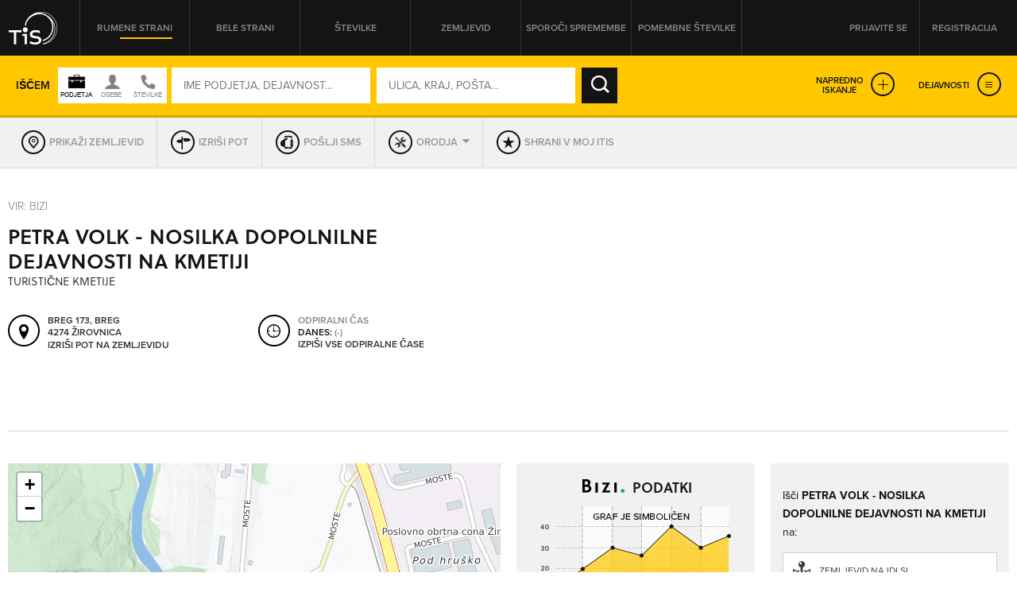

--- FILE ---
content_type: text/html; charset=utf-8
request_url: https://itis.siol.net/petra-volk-nosilka-dopolnilne-dejavnosti-na-kmetiji_turisticne-kmetije?7568583
body_size: 27126
content:


<!doctype html>
<!--[if lt IE 7]> <html class="no-js lt-ie9 lt-ie8 lt-ie7" lang="en"> <![endif]-->
<!--[if IE 7]>    <html class="no-js lt-ie9 lt-ie8" lang="en"> <![endif]-->
<!--[if IE 8]>    <html class="no-js lt-ie9" lang="en"> <![endif]-->
<!-- Consider adding a manifest.appcache: h5bp.com/d/Offline -->
<!--[if gt IE 8]><!--> <html class="no-js" lang="en"> <!--<![endif]-->
<head><meta http-equiv="content-type" content="text/html; charset=UTF-8" /><meta http-equiv="X-UA-Compatible" content="IE=edge,chrome=1" /><title>
	PETRA VOLK - NOSILKA DOPOLNILNE DEJAVNOSTI NA KMETIJI Breg - TIS
</title><meta name="viewport" content="width=device-width, initial-scale=1.0, maximum-scale=1.0, minimum-scale=1.0" />

    <script src="//ajax.googleapis.com/ajax/libs/jquery/1.11.0/jquery.min.js"></script>
    <script type="text/javascript" src="/js/modernizr.min.js"></script><script type="text/javascript" src="/js/retina-1.1.0.min.js"></script><script type="text/javascript" src="/js/packery.fillers.pkgd.js"></script><script type="text/javascript" src="/js/jquery.knob.js"></script><script type="text/javascript" src="/js/chosen.jquery.min.js"></script><script type="text/javascript" src="/js/icheck.min.js"></script><script type="text/javascript" src="/js/jquery.stellar.min.js"></script><script type="text/javascript" src="/js/jquery.rateit.min.js"></script><script type="text/javascript" src="/js/perfect-scrollbar-0.4.8.with-mousewheel.min.js"></script><script type="text/javascript" src="/js/jquery.infinitescroll.min.js"></script><script type="text/javascript" src="/js/jquery.succinct.min.js"></script><script type="text/javascript" src="/js/jquery.nouislider.all.js"></script><script type="text/javascript" src="/js/leaflet.js"></script><script type="text/javascript" src="/js/jquery.tis.js"></script><script type="text/javascript" src="/js/jquery.tis.extras.js"></script>


<script type="text/javascript">
    var pageData = {
        'pageType': 'kartica'
        , 'advertiser': 'false'
        , 'visitorType': 'Unknown'
        , 'companyId': '2868075000'
        , 'activity': 'Turistične kmetije'
        , 'region': ' GORENJSKA'
        , 'size': 'niizracuna' //Dodano, default naj bo “neznano” – na primer na vstopni strani. Na karticah je ta vrednost že zapisana v spremenljivki aditionSize.
    };

    window.dataLayer = window.dataLayer || [];
    window.dataLayer.push(pageData);
</script>
<script src="/js/gam-helper.js"></script>
<link rel="shortcut icon" href="favicon.ico" type="image/x-icon" /><link rel="stylesheet" href="https://use.typekit.net/qyl7ahl.css" /><link rel="stylesheet" href="css/style.tis.css" type="text/css" /><link rel="stylesheet" href="css/leaflet/leaflet.css" type="text/css" />
    

    <style type="text/css">
        .todo { background-color:rgb(252, 166, 166); outline:2px dashed rgb(255, 0, 0); }
        .todo-enki { background-color:rgb(166, 252, 166); outline:2px dashed rgb(0, 255, 0); }
    </style>

    <script type="text/javascript" src="/_js/tis.js"></script>

    <script type="text/javascript">
        Cookies.DEFAULT_EXPIRATION_DAYS = 0;
    </script>

    
        
    
    <script type="didomi/javascript" id="smarttag_script" src="//tag.aticdn.net/569030/smarttag.js" data-vendor="c:at-internet"></script>
    <script type="didomi/javascript" data-vendor="c:at-internet">
        document.querySelector('#smarttag_script').onload = () => {
            var ATtip = 'kartica';
            var ATmaticna = encodeURIComponent('2868075000');
            var ATkeyword = encodeURIComponent('');

            var AThref = encodeURIComponent(document.location.href);
            var ATref = encodeURIComponent(document.referrer);

            var ATutmc = '', ATutms = '', ATutmm = '', ATdls = document.location.search.substring(1).split("&");

            for (i = 0; i < ATdls.length; i++) {
                var ATdls_arg = ATdls[i].split("=");
                switch (ATdls_arg[0].toLowerCase()) { case "utm_campaign": ATutmc = encodeURIComponent(ATdls_arg[1]); break; case "utm_source": ATutms = encodeURIComponent(ATdls_arg[1]); break; case "utm_medium": ATutmm = encodeURIComponent(ATdls_arg[1]); break; }
            }

            var tag = new ATInternet.Tracker.Tag();
            tag.page.set({
                name: AThref
            });
            tag.dynamicLabel.set({
                pageId: AThref,
                chapter1: ATtip,
                chapter2: '',
                chapter3: '',
                update: '201801010000'
            });
            tag.customVars.set({
                site: {
                    1: ATtip,
                    2: ATmaticna,
                    3: ATkeyword,
                    4: AThref,
                    5: ATref,
                    6: ATutms,
                    7: ATutmc,
                    8: ATutmm
                }
            });

            tag.dispatch();
        }
    </script>

    
    


<script type="text/javascript" >
    /* <![CDATA[ */
    (function () {
        var d = document,
        h = d.getElementsByTagName('head')[0],
        s = d.createElement('script');
        s.type = 'text/javascript';
        s.async = true;
        s.src = document.location.protocol + '//script.dotmetrics.net/door.js?id=15199';
        h.appendChild(s);
    }());
    /* ]]> */
</script>

    

    <script type="text/javascript">
        
    </script>

    
    <script type="didomi/javascript" data-vendor="didomi:facebook">
        !function (f, b, e, v, n, t, s) {
            if (f.fbq) return; n = f.fbq = function () {
                n.callMethod ?
                n.callMethod.apply(n, arguments) : n.queue.push(arguments)
            }; if (!f._fbq) f._fbq = n;
            n.push = n; n.loaded = !0; n.version = '2.0'; n.queue = []; t = b.createElement(e); t.async = !0;
            t.src = v; s = b.getElementsByTagName(e)[0]; s.parentNode.insertBefore(t, s)
        } (window, document, 'script', 'https://connect.facebook.net/en_US/fbevents.js');
        fbq('init', '101984190133976'); // Insert your pixel ID here.
        fbq('track', 'PageView');
    </script>
    
    

    <script type="didomi/javascript" id="ocm_script" src="//cdn.orangeclickmedia.com/tech/itis.si/ocm.js" async="async" data-vendor="iab:1148"></script>
    
    <script type="text/javascript">window.gdprAppliesGlobally = false; (function () { function n(e) { if (!window.frames[e]) { if (document.body && document.body.firstChild) { var t = document.body; var r = document.createElement("iframe"); r.style.display = "none"; r.name = e; r.title = e; t.insertBefore(r, t.firstChild) } else { setTimeout(function () { n(e) }, 5) } } } function e(r, a, o, c, s) { function e(e, t, r, n) { if (typeof r !== "function") { return } if (!window[a]) { window[a] = [] } var i = false; if (s) { i = s(e, n, r) } if (!i) { window[a].push({ command: e, version: t, callback: r, parameter: n }) } } e.stub = true; e.stubVersion = 2; function t(n) { if (!window[r] || window[r].stub !== true) { return } if (!n.data) { return } var i = typeof n.data === "string"; var e; try { e = i ? JSON.parse(n.data) : n.data } catch (t) { return } if (e[o]) { var a = e[o]; window[r](a.command, a.version, function (e, t) { var r = {}; r[c] = { returnValue: e, success: t, callId: a.callId }; n.source.postMessage(i ? JSON.stringify(r) : r, "*") }, a.parameter) } } if (typeof window[r] !== "function") { window[r] = e; if (window.addEventListener) { window.addEventListener("message", t, false) } else { window.attachEvent("onmessage", t) } } } e("__tcfapi", "__tcfapiBuffer", "__tcfapiCall", "__tcfapiReturn"); n("__tcfapiLocator"); (function (e, t) { var r = document.createElement("link"); r.rel = "preconnect"; r.as = "script"; var n = document.createElement("link"); n.rel = "dns-prefetch"; n.as = "script"; var i = document.createElement("link"); i.rel = "preload"; i.as = "script"; var a = document.createElement("script"); a.id = "spcloader"; a.type = "text/javascript"; a["async"] = true; a.charset = "utf-8"; var o = "https://sdk.privacy-center.org/" + e + "/loader.js?target_type=notice&target=" + t; if (window.didomiConfig && window.didomiConfig.user) { var c = window.didomiConfig.user; var s = c.country; var d = c.region; if (s) { o = o + "&country=" + s; if (d) { o = o + "&region=" + d } } } r.href = "https://sdk.privacy-center.org/"; n.href = "https://sdk.privacy-center.org/"; i.href = o; a.src = o; var f = document.getElementsByTagName("script")[0]; f.parentNode.insertBefore(r, f); f.parentNode.insertBefore(n, f); f.parentNode.insertBefore(i, f); f.parentNode.insertBefore(a, f) })("ec8d3ff2-59ed-427c-b245-d5ba0ea6db1f", "9t8XakA6") })();</script>

	
	<script>(function(w,d,s,l,i){w[l]=w[l]||[];w[l].push({'gtm.start':
	new Date().getTime(),event:'gtm.js'});var f=d.getElementsByTagName(s)[0],
	j=d.createElement(s),dl=l!='dataLayer'?'&l='+l:'';j.async=true;j.src=
	'https://www.googletagmanager.com/gtm.js?id='+i+dl;f.parentNode.insertBefore(j,f);
	})(window,document,'script','dataLayer','GTM-5T4BBZR');</script>
	
<meta name="description" content="PETRA VOLK - NOSILKA DOPOLNILNE DEJAVNOSTI NA KMETIJI, Breg - kontakt podjetja in drugi podatki v Telefonskem imeniku Slovenije." /><meta name="keywords" content="PETRA VOLK - NOSILKA DOPOLNILNE DEJAVNOSTI NA KMETIJI, Breg, kontakti, kontaktni podatki, naslov, telefonska številka, elektronska pošta, Turistične kmetije" /></head>
<body class="sub sub-target yellow-pages">
    <style type="text/css">
        .todo { background-color:rgb(252, 166, 166); outline:2px dashed rgb(255, 0, 0); }
        .todo-enki { background-color:rgb(166, 252, 166); outline:2px dashed rgb(0, 255, 0); }
        body section.front-cover.front-photo {
            background-image: url('https://itis.siol.net/_Images/covers/front-yellow/15.jpg');
        }
        body.white-pages section.front-cover.front-photo {
            background-image: url('https://itis.siol.net/_Images/covers/front-white/16.jpg');
        }
        body.both-pages section.front-cover.front-photo {
            background-image: url('https://itis.siol.net/_Images/covers/front-yellow/15.jpg');
        }
    </style>

	
	<noscript><iframe src="https://www.googletagmanager.com/ns.html?id=GTM-5T4BBZR"
	height="0" width="0" style="display:none;visibility:hidden"></iframe></noscript>
	

    
    
    <form method="post" action="./petra-volk-nosilka-dopolnilne-dejavnosti-na-kmetiji_turisticne-kmetije?NAME=petra-volk-nosilka-dopolnilne-dejavnosti-na-kmetiji&amp;TMP_ACTIVITY=turisticne-kmetije&amp;ID=7568583&amp;RW=1" id="form1" enctype="multipart/form-data">
<div class="aspNetHidden">
<input type="hidden" name="ScriptManager1_HiddenField" id="ScriptManager1_HiddenField" value="" />
<input type="hidden" name="__EVENTTARGET" id="__EVENTTARGET" value="" />
<input type="hidden" name="__EVENTARGUMENT" id="__EVENTARGUMENT" value="" />
<input type="hidden" name="__VIEWSTATE" id="__VIEWSTATE" value="/[base64]/6" />
</div>

<script type="text/javascript">
//<![CDATA[
var theForm = document.forms['form1'];
function __doPostBack(eventTarget, eventArgument) {
    if (!theForm.onsubmit || (theForm.onsubmit() != false)) {
        theForm.__EVENTTARGET.value = eventTarget;
        theForm.__EVENTARGUMENT.value = eventArgument;
        theForm.submit();
    }
}
//]]>
</script>


<script src="/WebResource.axd?d=aOK9zZwVXBZJIGe34LXbaRfz3lWAk6iOkVNLtJ9EajbFagTnC-86yHCDPV2Ii3NhNsmJ5w2&amp;t=638901608248157332" type="text/javascript"></script>


<script type="text/javascript">
//<![CDATA[
var glbEncoding = true; var g_sLang = 'SI';var glbUseSEOUrls = true; var glbBaseSEOPath = "https://itis.siol.net";//]]>
</script>

<script src="/ScriptResource.axd?d=nTq6Ydbil4sJbXkehtZuEinvQ3WLCtO6lRo_VupSSEYLfI2sso6RBdffW1YHjYfyUnVNvdlqIgoIP-pUau5gydTZsPo5JbX3WSN7zw2&amp;t=705c9838" type="text/javascript"></script>
<script src="/ScriptResource.axd?d=OhHlIfPL3Nz5yH18Rw4GAO6UBSD_0PXJNYt3kHpjCH9rMloEYUStxbYwqdz7CihzGEOPDxlbyrvjjPixqLPZB4PjDDeJhfeJDlSoPivkn_OudtIN0&amp;t=705c9838" type="text/javascript"></script>
<script src="_js/Scripts.js" type="text/javascript"></script>
<script src="_js/Overrides.js" type="text/javascript"></script>
<script src="/ScriptResource.axd?d=V30s9SPMz68l4MUNdALXGxnMXQ3_3vPg3LTpGO6IZqSTl903EIdx9o0vfofJkMiQxKetrZTcmpnITUEjvcjI59BUu5dFWHjZvRtLlg2&amp;t=705c9838" type="text/javascript"></script>
<script src="/ScriptResource.axd?d=-SEHU3ZlE8jZqO1I21cXe9kS9xx9MPisrU6JXXaUG4LsPVEohpFdKN3qf3sorYIvFbnVVBWjjSdX878H5NkcV8Di9x0SxAvWbEMWDBiFnRABXm1q0&amp;t=705c9838" type="text/javascript"></script>
<script src="/ScriptResource.axd?d=vG8u5ZPomlHnS5Kpsw5tvgs4fBJ-KXa-raDitzeHDdqSH5RhBwK7HY92BEfKtwTBQmkGm-rAceel_JNR2ioClcvXANtmI_ctuqvl_thpMFoppVH00&amp;t=705c9838" type="text/javascript"></script>
<script src="/ScriptResource.axd?d=8buh4wV0TexefRFH7wFqAZthPOInMrstL-P_uFWrB5e372G-XS2QBWtIP6hszkFCagTW86NCZA3N4t7l_zCqEWoe3ZuzFfk_OmUOjvyJTi7KaZDkKvFeFIKfa4I1&amp;t=705c9838" type="text/javascript"></script>
<script src="/ScriptResource.axd?d=E9QLHYie3AMsNqafgYH4WkPcCW2FSZICXq_gKVIazWt3noiGLDgURY4BNzHnftnSSZlRJy-4994z0DTiAixFZtmO7ZaSco2orTpzF_0JKWZ7otj7qMSvh7o0Ixg1&amp;t=705c9838" type="text/javascript"></script>
<script src="/ScriptResource.axd?d=OgjUHYy5nkRs3upTWBbBb07Rlo9TT0rsldCKfcgbGeHZ5-GuvhDw6w1IgfI8SmGYR2WitYzbFhK_QVm_RU9pyHOQ_gNH_43ApafJrnSoXPknwWi2FW-tYKaWGqM1&amp;t=705c9838" type="text/javascript"></script>
<script src="/ScriptResource.axd?d=M-72GZfG-9UcZJdZ4W0AumWAOmie12jDWPV1YtBGOSeUfnsPkASq4lQIjVxEFOhUpEsKNiq6q1R4lkBrUnVhgDm40ir-PNuZFbFjSHEMS5exF1uMT1lctWw8gu1Fx9sch921fA2&amp;t=705c9838" type="text/javascript"></script>
<div class="aspNetHidden">

	<input type="hidden" name="__VIEWSTATEGENERATOR" id="__VIEWSTATEGENERATOR" value="46D2F14C" />
	<input type="hidden" name="__EVENTVALIDATION" id="__EVENTVALIDATION" value="/wEdAI4B2AdnBXTXkTa3TC3/FV9xB7yYpHC6BeR8umcGhwjXnmiPM+NlFlI55mNxic+KEMPfksTMSV8pLj6crBNc/WcQFqpH9fS79Hl89jeek58m0pu2J3Pub633r2OQ3P7q5nbSbmllFoW0Jx61noL4je2s5m+u/3rJ4cYoRLkpZ/3vdunWKUAGzw5W49/OEGJWKwbNcSFOg5ur/fgwuEGWD1N2r+nj4YxyIrXypJUMHsjDJPctp2s8k4+Gr+ilHIoM5EjIF0Vkuk9d8In/FbGE5ZJd/0EyWfN6PEePurPx9iNsIAtbIt93h4A0DlqWW8pF5qerAffhAuWk6FxcJdQoAjv6nnil7DIsmPKxQ1KjwCe0kVW4P7bZOvt4DwiZ+TCZMKbi1klaJNdIx8BoLAjLWpycm9hYWU3KPab/vyy+xvhbtMl/aNSdGpmPalI9nBeSFnpF5jPrB/eUg4nn9hKJcHCXIv1Q/[base64]/urnXbryACXqSTE0HSxEXaJQyIK005uhlTFIsUJYrO8ke0O+PObgU4oKuiC+j1QB5eypo+V9IWMI6y12Bq8MXDYt2F7btr8rBVrNHfTvla23WlZ8JU0+LRlC8rUsaPoXqZYtyOaVJO3Yr4bybiXgWFsnFTCqKQGJnBOVjLiA8uYMy5pn/JqESQMxqHlTSrxBttixIRQQUTbEew/ky0hg8mKZLVQrgmpwtrrXmh6TLvGoHav9/v0ZW6Mbw5Ozo329EpnkxSqXFotx42VRMfj8BCGVcGA+ueYBshzrjrYx4QffU3PCUfhGDP/CU3bJBHGuDmOThieL+muE7X+ls/JvfYmvYLYo6Yn/BLelzfJbt/d6j2ror95z4rEMb4xQOG0Qf+qh2PTFc4tVEEn+nG1zchlCLUtKbECwn+LxQDMus5Dmvi212VRQtFtxAxfDxt1ILLwhAMC2AhQmnHz5YFQWaXKEBUem7xl5e+3NAVxxXOvFDNkyBd6s9Kyu141MmSkEvxFuTiopYDsjqDF/J4ftSA6XN+4kFFO+w8tMxlrky7fT1CbxRiSQ5jKQlVTtdb2tQADk8LNiVXtZ7XyDK7Fb9489KgceM59hewXqnBsBbX8BwU7Dff9g1+Enqs4dlwY45/eqHf2Vz5L7YB35LKMwgQfpCzMiUR/AfhFxogCT0TIGThxrBid1l3Whq/PJpBTuDFULQjGjt5/9wDcQ7HZwuI7QUXRLsKzJdQN+L93gd0TrVsnPl1OBQsymRWuklZ1y6+QfoJPSZRIgqqwSa3sZzj0TdL+9Tz6xqBAI42hDxm32tNcYJmQvgCSqWUJVIX1miYp//1uG2jjZ++wp39Ew5IvwznOnG4xmAVL+ULsMjxCWJlTqRiehSVIwsXfF7JtawcTO1tzUq52myJkQuvXpkwTKm94UkSvoEc0fnXT9L5s/EtN+Y9GZF3XUZfH68Ga+AV+wm4ihFQFWkH5genXw3vDSq+wIjXw7G3Ne8H2VP03knZY7F+eQa5ybyQNms7iyp8P42ky2USht65X2xgpMJiQAKLjjqn8rDzLMqpzuYx90N31fsalub2vDwzuMya/bPxE+YZ4rQ6cOZHSaX+M6OPXz1XNXNglY9SviiYt3SiyErG2WDG0jHeExmnpGjtGsHEtXdfX3b/oeePhdGoY+hYLTNM966Ak/OBxJ2z+9f2hYCTS54bVRTOvQ4XlMGjrlQrxLLXKQlkKSotMjHJ98B3wgEzMgwN7wNGyhyPdkwnSy0/lHIrDtFW5k3iNAQAJZp9vNJVNNf/YSc0G9JV6/lwbh9YW8+MEbDZ678IRXV8erFVBFFw2/GH2ORqtRXVMUnVRaOq95KQV3+KOsZ2ZNpgmRUh6A1OL7q66KGEYkxqlYFGwio5eQUrjoyDDGjB5YWleV/1RgTqnrkpBIn8+k8vJ/z/pnQNGRqE1KmnHHelBldBtKh5phT0sU1BKQ0+SQ9GkxIi9leBPO2m9ydL9z8jj+Xq/370VMJdCFtRpY2e6DoVyHdQ2SxATVrEdz4T1ns+tHQa0YK585wrXnH9k8lVbcRKfFre2DAISm3Juiw4B7t3as0JkXFIGM56iCAG5sXw0gjl+XxtVih2G1GB+Y2+2KLItkwTSSml3I68IaDgrCk0U6Ak2jM+ocw6tnxP0r6CdlDrp0s0BPOO//kiE9uSgpliKOiM1UrN8Y5PZ6bxvhlxlnvApUcXu9XgWX8V+M+dClXYwu98Daax7wAru0ncDLZTG8N+RJqoHKvKHkXORz9RRM9UI5SZ4wJNFa451nzjsQVgQXRoE6YPNAv0iAZ1Bf9q9xt0hNjoIxHcgQx2hmbzpntbIrIHZMHLlV1OjdMdHd66S/TV5q+a+JW0ZGw2JhaBJNN+/efLJlj9/exuxj7LEmRGrv3xsoFaFQcR5631BVPwy5LX9fehIHVOxnhBwRrq7GfWM14b8JmUjFIXDsWLdvDqeQkmK1vrYodbDzNMyx9Dkf1yygCHduBiH/D8zu/c+fJMctxFFwFXTVWR7Yqe/[base64]" />
</div>

        <script type="text/javascript">
//<![CDATA[
Sys.WebForms.PageRequestManager._initialize('ctl00$ScriptManager1', 'form1', [], [], [], 90, 'ctl00');
//]]>
</script>


        
        <div class="pop-overlay"></div>

        

<!-- /316183515/itis.si/outofpage -->
<div id="outofpage" data-ocm-ad></div>


        

        <div class="wrapper">

            <header class="row page-header">
                <div class="grid">
                    

<div class="logo">
    <a href="/" id="navigationLogin_aLogo" title="TIS – Telefonski imenik Slovenije" role="button"></a>
</div>
<nav class="header-navi">
    <ul>
        <li><a id="navigationLogin_aRumeneStrani" class="yellow-pages active" role="button">Rumene strani</a></li>
        <li><a id="navigationLogin_aBeleStrani" class="white-pages" role="button">Bele strani</a></li>
        <li><a id="navigationLogin_aStevilke" class="both-pages" role="button">Številke</a></li>
        <li><a href="/zemljevid" id="navigationLogin_aZemljevid" class="">Zemljevid</a></li>
        <li><a href="/obrazec_za_vpis_v_imenik" id="navigationLogin_aSporociSpremembe" target="_blank" class="">Sporoči spremembe</a></li>
        <li><a href="/pomembne-stevilke" id="navigationLogin_aNumbersImportant" class="">Pomembne številke</a></li>
    </ul>
</nav>
<div class="user">
    
        <div class="user-not-logged">
            <ul>
                <li><a class="login popup" data-poptype="login" role="button">Prijavite se</a></li>
                <li><a href="/Page_Registration.aspx" class="register">Registracija</a></li>
            </ul>
        </div>
    
    
</div>

<div id="navigationLogin_pnlLogin" class="pop-up pop-login" onkeypress="javascript:return WebForm_FireDefaultButton(event, &#39;navigationLogin_btnLogin&#39;)">
	
    <div class="header">
        <h2>PRIJAVA NA MOJ ITIS</h2>
        <div class="close" role="button"></div>
    </div>
    <div class="content">
        <div class="form-login">
            <input name="ctl00$navigationLogin$tbUsername" type="text" id="navigationLogin_tbUsername" class="input-text user-name" placeholder="UPORABNIŠKO IME" />
            <input name="ctl00$navigationLogin$tbPassword" type="password" id="navigationLogin_tbPassword" class="input-text password" placeholder="GESLO" />
            <input type="submit" name="ctl00$navigationLogin$btnLogin" value="PRIJAVA" id="navigationLogin_btnLogin" class="input-submit" />
        </div>
        <div class="links">
            <a href="/Page_ForgottenPassword.aspx">Pozabljeno geslo</a>
        </div>
        <div id="navigationLogin_divNapaka" class="alert">
            <!--Dosegli ste maksimalno število dovoljenih hkratnih prijav. Odjavite se iz enega od preostalih računalnikov ali počakajte, da vam na njem poteče seja.-->
        </div>
       
    </div>

</div>

                </div>
            </header>

            <main id="core">
                <section id="sectionCover" class="sub-cover row  map-cover" data-stellar-background-ratio="0.2">
                    
                    <div id="divGrid" class="grid">
                        

                        <div id="search_pnlSearchBox" class="search-box fix-it" onkeypress="javascript:return WebForm_FireDefaultButton(event, &#39;search_btnSearch&#39;)">
	
    <input name="ctl00$search$hfSearchMode" type="hidden" id="search_hfSearchMode" />
    <input name="ctl00$search$hfSearchFormMode" type="hidden" id="search_hfSearchFormMode" />
    
    <div class="search-box-inner">

        
        <div class="simple-search">
            <div class="text">Iščem</div>
            <div id="search_divSwitch" class="who-switch">
                <div class="icon company"></div>
                <div class="icon people"></div>
                <div class="icon both"></div>
            </div>
            <div class="form-search">
		        <input name="ctl00$search$tbWhoOrWhat" type="text" id="search_tbWhoOrWhat" class="input-text" placeholder="IME PODJETJA, DEJAVNOST..." onfocus="var self = this; setTimeout(function() { self.select(); }, 0);" />
		        
		        <input name="ctl00$search$tbWhere" type="text" id="search_tbWhere" class="input-text" placeholder="ULICA, KRAJ, POŠTA..." onfocus="var self = this; setTimeout(function() { self.select(); }, 0);" />
		        
		        <input type="submit" name="ctl00$search$btnSearch" value="IŠČI" id="search_btnSearch" class="input-submit" />
            </div>
            <div class="advanced-links">
                <a class="expanded-search" role="button">Napredno<br />iskanje</a>
                <a id="search_aExpandServices" class="expanded-services" role="button">Dejavnosti</a>
            </div>
        </div>

        
        <div class="advanced-search">
            
            <div class="form-advanced-search">
                
                <div class="block-left">
                    
                    <div class="form-row">
                        
                        <div class="form-col input-categories">
		                    <input name="ctl00$search$tbActivity" type="text" id="search_tbActivity" class="input-text form-id-service" placeholder="DEJAVNOST (PRAVNE OSEBE)" />
		                    
                        </div>
                        
                        <div class="form-col input-region">
                            <select name="ctl00$search$ddlRegion" id="search_ddlRegion" class="form-id-region" data-placeholder="Regija" onchange="$find(&#39;search_AutoCompleteExtenderPostSettlement&#39;).set_contextKey(this.value);" onblur="$find(&#39;search_AutoCompleteExtenderPostSettlement&#39;).set_contextKey(this.value);">
		<option value=""></option>
		<option value="GORENJSKA">GORENJSKA</option>
		<option value="GORIŠKA">GORIŠKA</option>
		<option value="JUGOVZHODNA SLOVENIJA">JUGOVZHODNA SLOVENIJA</option>
		<option value="KOROŠKA">KOROŠKA</option>
		<option value="OBALNO-KRAŠKA">OBALNO-KRAŠKA</option>
		<option value="OSREDNJESLOVENSKA">OSREDNJESLOVENSKA</option>
		<option value="PODRAVSKA">PODRAVSKA</option>
		<option value="POMURSKA">POMURSKA</option>
		<option value="POSAVSKA">POSAVSKA</option>
		<option value="PRIMORSKO-NOTRANJSKA">PRIMORSKO-NOTRANJSKA</option>
		<option value="SAVINJSKA">SAVINJSKA</option>
		<option value="ZASAVSKA">ZASAVSKA</option>

	</select>
                        </div>
                    </div>
                    
                    <div class="form-row">
                        
                        <div class="form-col input-zip">
                            <input name="ctl00$search$tbPostSettlement" type="text" id="search_tbPostSettlement" class="input-text form-id-post-city" placeholder="POŠTA / KRAJ" onchange="$find(&#39;search_AutoCompleteExtenderStreet&#39;).set_contextKey(this.value);" onblur="$find(&#39;search_AutoCompleteExtenderStreet&#39;).set_contextKey(this.value);" />
                            
                        </div>
                        
                        <div class="form-col">
                            
                            <div class="form-row">
                                
                                <div class="form-col input-street">
                                    <input name="ctl00$search$tbStreet" type="text" id="search_tbStreet" class="input-text form-id-street" placeholder="ULICA" />
                                    
                                </div>
                                
                                <div class="form-col input-street-number">
                                    <input name="ctl00$search$tbHouseNumber" type="text" id="search_tbHouseNumber" class="input-text form-id-housenr" placeholder="HIŠNA ŠT." />
                                </div>
                            </div>
                        </div>
                    </div>
                    
                    <div class="form-row">
                        
                        <div class="form-col input-phone-prefix">
		                    <select name="ctl00$search$ddlAreaCode" id="search_ddlAreaCode" class="form-id-phone-prefix" data-placeholder="Omrežna št.">
		<option value=""></option>
		<option value="01">01</option>
		<option value="02">02</option>
		<option value="03">03</option>
		<option value="04">04</option>
		<option value="05">05</option>
		<option value="07">07</option>
		<option value="08">08</option>
		<option value="030">030</option>
		<option value="031">031</option>
		<option value="040">040</option>
		<option value="041">041</option>
		<option value="050">050</option>
		<option value="051">051</option>
		<option value="064">064</option>
		<option value="065">065</option>
		<option value="068">068</option>
		<option value="069">069</option>
		<option value="070">070</option>
		<option value="071">071</option>
		<option value="080">080</option>
		<option value="082">082</option>
		<option value="090">090</option>
		<option value="PRS">PRS</option>
		<option value="0590">0590</option>
		<option value="0591">0591</option>
		<option value="0592">0592</option>
		<option value="0593">0593</option>
		<option value="0596">0596</option>
		<option value="0597">0597</option>
		<option value="0598">0598</option>
		<option value="0599">0599</option>
		<option value="0816">0816</option>
		<option value="0817">0817</option>
		<option value="0820">0820</option>
		<option value="0838">0838</option>

	</select>
                        </div>
                        
                        <div class="form-col input-phone-number">
                            <input name="ctl00$search$tbPhoneNumber" type="text" id="search_tbPhoneNumber" class="input-text form-id-phone" placeholder="TELEFONSKA ŠTEVILKA" />
                        </div>
                    </div>
                </div>
                
                <div class="block-right">
                    
                    <div class="form-row">
                        
                        <div class="form-col input-opened-day">
                            <label>So odprta v</label>
                            <select name="ctl00$search$ddlWorkingHoursDay" id="search_ddlWorkingHoursDay" class="form-id-opened-day" data-placeholder="DAN">
		<option value=""></option>
		<option value="Ponedeljek">PON</option>
		<option value="Torek">TOR</option>
		<option value="Sreda">SRE</option>
		<option value="Četrtek">ČET</option>
		<option value="Petek">PET</option>
		<option value="Sobota">SOB</option>
		<option value="Nedelja">NED</option>

	</select>
                        </div>
                        
                        <div class="form-col input-opened-day-from">
                            <label>od</label>
                            <select name="ctl00$search$ddlWorkingHoursFrom" id="search_ddlWorkingHoursFrom" class="form-id-opened-from" data-placeholder="URA">
		<option value=""></option>
		<option value="00:00">00:00</option>
		<option value="01:00">01:00</option>
		<option value="02:00">02:00</option>
		<option value="03:00">03:00</option>
		<option value="04:00">04:00</option>
		<option value="05:00">05:00</option>
		<option value="06:00">06:00</option>
		<option value="07:00">07:00</option>
		<option value="08:00">08:00</option>
		<option value="09:00">09:00</option>
		<option value="10:00">10:00</option>
		<option value="11:00">11:00</option>
		<option value="12:00">12:00</option>
		<option value="13:00">13:00</option>
		<option value="14:00">14:00</option>
		<option value="15:00">15:00</option>
		<option value="16:00">16:00</option>
		<option value="17:00">17:00</option>
		<option value="18:00">18:00</option>
		<option value="19:00">19:00</option>
		<option value="20:00">20:00</option>
		<option value="21:00">21:00</option>
		<option value="22:00">22:00</option>
		<option value="23:00">23:00</option>
		<option value="24:00">24:00</option>

	</select>
                        </div>
                        
                        <div class="form-col input-opened-day-to">
                            <label>do</label>
                            <select name="ctl00$search$ddlWorkingHoursTo" id="search_ddlWorkingHoursTo" class="form-id-opened-to" data-placeholder="URA">
		<option value=""></option>
		<option value="00:00">00:00</option>
		<option value="01:00">01:00</option>
		<option value="02:00">02:00</option>
		<option value="03:00">03:00</option>
		<option value="04:00">04:00</option>
		<option value="05:00">05:00</option>
		<option value="06:00">06:00</option>
		<option value="07:00">07:00</option>
		<option value="08:00">08:00</option>
		<option value="09:00">09:00</option>
		<option value="10:00">10:00</option>
		<option value="11:00">11:00</option>
		<option value="12:00">12:00</option>
		<option value="13:00">13:00</option>
		<option value="14:00">14:00</option>
		<option value="15:00">15:00</option>
		<option value="16:00">16:00</option>
		<option value="17:00">17:00</option>
		<option value="18:00">18:00</option>
		<option value="19:00">19:00</option>
		<option value="20:00">20:00</option>
		<option value="21:00">21:00</option>
		<option value="22:00">22:00</option>
		<option value="23:00">23:00</option>
		<option value="24:00">24:00</option>

	</select>
                        </div>
                    </div>
                    
                    <div class="form-row">
                        
                        <div class="form-col input-opened-now">
                            <label class="label-form-id-opened-now"><input name="ctl00$search$cbWorkHoursNow" type="checkbox" id="search_cbWorkHoursNow" class="form-checkbox form-id-opened-now" />So trenutno odprta</label>
                        </div>
                        
                        <div class="form-col input-opened-alltime">
                            <label class="label-form-id-opened-24"><input name="ctl00$search$cbWorkingHoursNonStop" type="checkbox" id="search_cbWorkingHoursNonStop" class="form-checkbox form-id-opened-24" />So non-stop odprta</label>
                        </div>
                    </div>
                    
                    <div class="form-row">
                        
                        <div class="form-col input-vendors">
                            
                            <select name="ctl00$search$ddlAdditionalOptions" id="search_ddlAdditionalOptions" class="form-id-hasnr" data-placeholder="Prikaži podjetja ki imajo">
		<option value=""></option>
		<option value="080 številko">080 številko</option>
		<option value="090 številko">090 številko</option>
		<option value="stacionarno/VoIP številko">stacionarno/VoIP številko</option>
		<option value="mobilno številko">mobilno številko</option>
		<option value="spletni naslov">spletni naslov</option>
		<option value="e-poštni naslov">e-poštni naslov</option>

	</select>
                        </div>
                        
                        <div class="form-col input-submit">
                            <input type="submit" name="ctl00$search$btnSearchAlt" value="NAJDI" id="search_btnSearchAlt" class="form-submit" />
                        </div>
                    </div>
                </div>
            </div>
        </div>
        <script type="text/javascript">
            $(".form-advanced-search .input-text").on("keydown", function (e, v) {
                if (e.keyCode == 13) {
                    $("#search_btnSearchAlt").trigger("click");
                    return false;
                }
                return true;
            });
        </script>

    </div>

</div>


                        
                    </div>

                    <section id="servicesRibbon_sectionServicesBox" class="services-box sub-services-box">
    <div class="grid">
        <div class="row">
            
            <div class="services-wrapper">
                <div class="arrow-left"></div>
                <div class="carousel-wrapper">
                    <ul class="carousel-content" data-position="0">
                        
                            <li><a id="servicesRibbon_repActivities_hlActLink_0" class="service-avtomobilizem" data-service="service-avtomobilizem" href="/">Avtomobilizem</a></li>
                        
                            <li><a id="servicesRibbon_repActivities_hlActLink_1" class="service-dom_in_vrt" data-service="service-dom_in_vrt" href="/">Dom in vrt</a></li>
                        
                            <li><a id="servicesRibbon_repActivities_hlActLink_2" class="service-gostinstvo_in_turizem" data-service="service-gostinstvo_in_turizem" href="/">Gostinstvo in turizem</a></li>
                        
                            <li><a id="servicesRibbon_repActivities_hlActLink_3" class="service-izobrazevanje_in_kultura" data-service="service-izobrazevanje_in_kultura" href="/">Izobraževanje in kultura</a></li>
                        
                            <li><a id="servicesRibbon_repActivities_hlActLink_4" class="service-kmetijstvo" data-service="service-kmetijstvo" href="/">Kmetijstvo</a></li>
                        
                            <li><a id="servicesRibbon_repActivities_hlActLink_5" class="service-lepota_in_zdravje" data-service="service-lepota_in_zdravje" href="/">Lepota in zdravje</a></li>
                        
                            <li><a id="servicesRibbon_repActivities_hlActLink_6" class="service-poslovni_svet" data-service="service-poslovni_svet" href="/">Poslovni svet</a></li>
                        
                            <li><a id="servicesRibbon_repActivities_hlActLink_7" class="service-proizvodnja_in_obrt" data-service="service-proizvodnja_in_obrt" href="/">Proizvodnja in obrt</a></li>
                        
                            <li><a id="servicesRibbon_repActivities_hlActLink_8" class="service-prosti_cas" data-service="service-prosti_cas" href="/">Prosti čas</a></li>
                        
                            <li><a id="servicesRibbon_repActivities_hlActLink_9" class="service-racunalnistvo_in_informatika" data-service="service-racunalnistvo_in_informatika" href="/">Računalništvo in informatika</a></li>
                        
                    </ul>
                </div>
                <div class="arrow-right"></div>
            </div>
        </div>
    </div>
    <div class="services-sub-cats">
        <div class="grid sub-cats-wrapper">
            
                <div id="servicesRibbon_repSubActivities_divActivity_0" class="services-cat service-avtomobilizem">
                    <ul>
                        <li><a href="/dejavnost/Avtobusni-prevozi">Avtobusni prevozi</a></li><li><a href="/dejavnost/Avtodeli">Avtodeli</a></li><li><a href="/dejavnost/Avtodomi-in-prikolice">Avtodomi in prikolice</a></li><li><a href="/dejavnost/Avtohi%c5%a1a-in-gospodarska-vozila">Avtohiša in gospodarska vozila</a></li><li><a href="/dejavnost/Avtooprema">Avtooprema</a></li><li><a href="/dejavnost/Avtopralnice">Avtopralnice</a></li><li><a href="/dejavnost/Avtoservis">Avtoservis</a></li><li><a href="/dejavnost/Avtostoritve">Avtostoritve</a></li><li><a href="/dejavnost/Avto%c5%a1ola">Avtošola</a></li><li><a href="/dejavnost/Bencinski-servisi-in-kuriva">Bencinski servisi in kuriva</a></li><li><a href="/dejavnost/Cestne-storitve-in-oprema">Cestne storitve in oprema</a></li><li><a href="/dejavnost/Dvigalne-in-transportne-naprave">Dvigalne in transportne naprave</a></li><li><a href="/dejavnost/Izposoja-avtomobilov-in-motornih-koles">Izposoja avtomobilov in motornih koles</a></li><li><a href="/dejavnost/Motorji-in-oprema">Motorji in oprema</a></li><li><a href="/dejavnost/Parkiri%c5%a1%c4%8da">Parkirišča</a></li><li><a href="/dejavnost/Prevozni%c5%a1tvo-in-transport">Prevozništvo in transport</a></li><li><a href="/dejavnost/Taksi">Taksi</a></li><li><a href="/dejavnost/Tehni%c4%8dni-pregledi">Tehnični pregledi</a></li><li><a href="/dejavnost/Vili%c4%8darji-in-tovorna-vozila">Viličarji in tovorna vozila</a></li><li><a href="/dejavnost/Vle%c4%8dna-slu%c5%beba">Vlečna služba</a></li><li><a href="/dejavnost/Vodni-promet">Vodni promet</a></li><li><a href="/dejavnost/Vulkanizerstvo">Vulkanizerstvo</a></li><li><a href="/dejavnost/%c5%bdelezni%c5%a1ki-promet">Železniški promet</a></li>
                    </ul>
                </div>
            
                <div id="servicesRibbon_repSubActivities_divActivity_1" class="services-cat service-dom_in_vrt">
                    <ul>
                        <li><a href="/dejavnost/Alternativni-viri-energije">Alternativni viri energije</a></li><li><a href="/dejavnost/Arhitekturno-in-gradbeno-na%c4%8drtovanje">Arhitekturno in gradbeno načrtovanje</a></li><li><a href="/dejavnost/Barve,-laki-in-kemi%c4%8dni-izdelki">Barve, laki in kemični izdelki</a></li><li><a href="/dejavnost/Bazeni,-masa%c5%bene-kadi-in-savne">Bazeni, masažne kadi in savne</a></li><li><a href="/dejavnost/Betonski-in-cementni-izdelki">Betonski in cementni izdelki</a></li><li><a href="/dejavnost/Cvetli%c4%8darna">Cvetličarna</a></li><li><a href="/dejavnost/%c4%8cistilnice-in-pralnice">Čistilnice in pralnice</a></li><li><a href="/dejavnost/%c4%8ci%c5%a1%c4%8denje">Čiščenje</a></li><li><a href="/dejavnost/Domovi">Domovi</a></li><li><a href="/dejavnost/Ekologija">Ekologija</a></li><li><a href="/dejavnost/Elektro">Elektro</a></li><li><a href="/dejavnost/Elektroin%c5%a1talacije">Elektroinštalacije</a></li><li><a href="/dejavnost/Energetika">Energetika</a></li><li><a href="/dejavnost/Fasaderstvo">Fasaderstvo</a></li><li><a href="/dejavnost/Gasilstvo-in-protipo%c5%bearna-za%c5%a1%c4%8dita">Gasilstvo in protipožarna zaščita</a></li><li><a href="/dejavnost/Geodetske-storitve">Geodetske storitve</a></li><li><a href="/dejavnost/Gospodinjski-aparati,-izdelki-in-servis">Gospodinjski aparati, izdelki in servis</a></li><li><a href="/dejavnost/Gradbena-mehanizacija">Gradbena mehanizacija</a></li><li><a href="/dejavnost/Gradbeni-material">Gradbeni material</a></li><li><a href="/dejavnost/Gradbeni%c5%a1tvo">Gradbeništvo</a></li><li><a href="/dejavnost/Izolacija">Izolacija</a></li><li><a href="/dejavnost/Kamnose%c5%a1tvo">Kamnoseštvo</a></li><li><a href="/dejavnost/Keramika-in-kerami%c4%8dni-izdelki">Keramika in keramični izdelki</a></li><li><a href="/dejavnost/Klima-in-prezra%c4%8devanje">Klima in prezračevanje</a></li><li><a href="/dejavnost/Komunala-in-odpad">Komunala in odpad</a></li><li><a href="/dejavnost/Komunalna-infrastruktura">Komunalna infrastruktura</a></li><li><a href="/dejavnost/Monta%c5%bene-hi%c5%a1e">Montažne hiše</a></li><li><a href="/dejavnost/Nepremi%c4%8dnine">Nepremičnine</a></li><li><a href="/dejavnost/Ogrevalna-tehnika">Ogrevalna tehnika</a></li><li><a href="/dejavnost/Pohi%c5%a1tvo-in-oprema">Pohištvo in oprema</a></li><li><a href="/dejavnost/Recikla%c5%bea">Reciklaža</a></li><li><a href="/dejavnost/Selitveni-servis">Selitveni servis</a></li><li><a href="/dejavnost/Sen%c4%8dila">Senčila</a></li><li><a href="/dejavnost/Slikopleskarstvo">Slikopleskarstvo</a></li><li><a href="/dejavnost/Stavbno-pohi%c5%a1tvo">Stavbno pohištvo</a></li><li><a href="/dejavnost/Steklarstvo-in-stekleni-izdelki">Steklarstvo in stekleni izdelki</a></li><li><a href="/dejavnost/Svetila">Svetila</a></li><li><a href="/dejavnost/%c5%a0iviljstvo,-kroja%c5%a1tvo-in-pletilstvo">Šiviljstvo, krojaštvo in pletilstvo</a></li><li><a href="/dejavnost/Talne-in-stenske-obloge">Talne in stenske obloge</a></li><li><a href="/dejavnost/Tapetni%c5%a1tvo">Tapetništvo</a></li><li><a href="/dejavnost/Tekstil-in-tekstilni-izdelki">Tekstil in tekstilni izdelki</a></li><li><a href="/dejavnost/Vodoin%c5%a1talacije">Vodoinštalacije</a></li><li><a href="/dejavnost/Vrtnarstvo-in-urejanje-okolice">Vrtnarstvo in urejanje okolice</a></li><li><a href="/dejavnost/Vzdr%c5%beevanje-in-upravljanje-objektov">Vzdrževanje in upravljanje objektov</a></li><li><a href="/dejavnost/Zaklju%c4%8dna-dela-v-gradbeni%c5%a1tvu">Zaključna dela v gradbeništvu</a></li><li><a href="/dejavnost/Zidarstvo">Zidarstvo</a></li>
                    </ul>
                </div>
            
                <div id="servicesRibbon_repSubActivities_divActivity_2" class="services-cat service-gostinstvo_in_turizem">
                    <ul>
                        <li><a href="/dejavnost/Apartmaji-in-preno%c4%8di%c5%a1%c4%8da">Apartmaji in prenočišča</a></li><li><a href="/dejavnost/Bar">Bar</a></li><li><a href="/dejavnost/Catering">Catering</a></li><li><a href="/dejavnost/Dostava-hrane">Dostava hrane</a></li><li><a href="/dejavnost/Gostilne-in-restavracije">Gostilne in restavracije</a></li><li><a href="/dejavnost/Gostinska-oprema">Gostinska oprema</a></li><li><a href="/dejavnost/Hitra-prehrana">Hitra prehrana</a></li><li><a href="/dejavnost/Hoteli">Hoteli</a></li><li><a href="/dejavnost/Kampi">Kampi</a></li><li><a href="/dejavnost/Kopali%c5%a1%c4%8da-in-zdravili%c5%a1%c4%8da">Kopališča in zdravilišča</a></li><li><a href="/dejavnost/Letalstvo">Letalstvo</a></li><li><a href="/dejavnost/Meso-in-mesni-izdelki">Meso in mesni izdelki</a></li><li><a href="/dejavnost/Mleko-in-mle%c4%8dni-izdelki">Mleko in mlečni izdelki</a></li><li><a href="/dejavnost/Navtika">Navtika</a></li><li><a href="/dejavnost/Pekarstvo-in-sla%c5%a1%c4%8di%c4%8darstvo">Pekarstvo in slaščičarstvo</a></li><li><a href="/dejavnost/Picerije-in-%c5%a1pageterije">Picerije in špageterije</a></li><li><a href="/dejavnost/Pija%c4%8de">Pijače</a></li><li><a href="/dejavnost/Prehrambena-industrija">Prehrambena industrija</a></li><li><a href="/dejavnost/Turisti%c4%8dne-kmetije">Turistične kmetije</a></li><li><a href="/dejavnost/Turizem">Turizem</a></li><li><a href="/dejavnost/Vinogradni%c5%a1tvo-in-vinoteke">Vinogradništvo in vinoteke</a></li>
                    </ul>
                </div>
            
                <div id="servicesRibbon_repSubActivities_divActivity_3" class="services-cat service-izobrazevanje_in_kultura">
                    <ul>
                        <li><a href="/dejavnost/Izobra%c5%beevalne-institucije">Izobraževalne institucije</a></li><li><a href="/dejavnost/Izobra%c5%beevalni-te%c4%8daji-in-in%c5%a1trukcije">Izobraževalni tečaji in inštrukcije</a></li><li><a href="/dejavnost/Kultura-in-umetnost">Kultura in umetnost</a></li><li><a href="/dejavnost/Muzeji-in-galerije">Muzeji in galerije</a></li><li><a href="/dejavnost/Tuji-jeziki">Tuji jeziki</a></li><li><a href="/dejavnost/Vzgoja-in-varstvo-otrok">Vzgoja in varstvo otrok</a></li>
                    </ul>
                </div>
            
                <div id="servicesRibbon_repSubActivities_divActivity_4" class="services-cat service-kmetijstvo">
                    <ul>
                        <li><a href="/dejavnost/%c4%8cebelarstvo-in-medi%c4%8darstvo">Čebelarstvo in medičarstvo</a></li><li><a href="/dejavnost/Gozdarstvo">Gozdarstvo</a></li><li><a href="/dejavnost/Kmetijski-in-gozdarski-stroji">Kmetijski in gozdarski stroji</a></li><li><a href="/dejavnost/Kmetijstvo,-poljedelstvo-in-sadjarstvo">Kmetijstvo, poljedelstvo in sadjarstvo</a></li><li><a href="/dejavnost/Lesna-dejavnost">Lesna dejavnost</a></li><li><a href="/dejavnost/Ribi%c5%a1tvo,-ribogojstvo-in-ribarnica">Ribištvo, ribogojstvo in ribarnica</a></li>
                    </ul>
                </div>
            
                <div id="servicesRibbon_repSubActivities_divActivity_5" class="services-cat service-lepota_in_zdravje">
                    <ul>
                        <li><a href="/dejavnost/Alternativne-oblike-zdravljenja">Alternativne oblike zdravljenja</a></li><li><a href="/dejavnost/Farmacija">Farmacija</a></li><li><a href="/dejavnost/Frizerska-dejavnost">Frizerska dejavnost</a></li><li><a href="/dejavnost/Kozmeti%c4%8dna-dejavnost">Kozmetična dejavnost</a></li><li><a href="/dejavnost/Lekarne-in-specializirane-trgovine">Lekarne in specializirane trgovine</a></li><li><a href="/dejavnost/Manikura-in-pedikura">Manikura in pedikura</a></li><li><a href="/dejavnost/Medicinska-in-laboratorijska-oprema">Medicinska in laboratorijska oprema</a></li><li><a href="/dejavnost/Nega-telesa">Nega telesa</a></li><li><a href="/dejavnost/Obla%c4%8dila-in-modni-dodatki">Oblačila in modni dodatki</a></li><li><a href="/dejavnost/Obutev-in-%c4%8devljarstvo">Obutev in čevljarstvo</a></li><li><a href="/dejavnost/Optika">Optika</a></li><li><a href="/dejavnost/Oskrba-na-domu">Oskrba na domu</a></li><li><a href="/dejavnost/Poroke-in-sve%c4%8danosti">Poroke in svečanosti</a></li><li><a href="/dejavnost/Zdravstveni-in-medicinski-pripomo%c4%8dki">Zdravstveni in medicinski pripomočki</a></li><li><a href="/dejavnost/Zdravstvo">Zdravstvo</a></li><li><a href="/dejavnost/Zlatarstvo">Zlatarstvo</a></li><li><a href="/dejavnost/Zobozdravstvo">Zobozdravstvo</a></li>
                    </ul>
                </div>
            
                <div id="servicesRibbon_repSubActivities_divActivity_6" class="services-cat service-poslovni_svet">
                    <ul>
                        <li><a href="/dejavnost/Aran%c5%beerstvo-in-dekoraterstvo">Aranžerstvo in dekoraterstvo</a></li><li><a href="/dejavnost/Arhiviranje">Arhiviranje</a></li><li><a href="/dejavnost/Banka">Banka</a></li><li><a href="/dejavnost/Biro-oprema-in-servis">Biro oprema in servis</a></li><li><a href="/dejavnost/Cenilstvo">Cenilstvo</a></li><li><a href="/dejavnost/Detektivska-dejavnost">Detektivska dejavnost</a></li><li><a href="/dejavnost/Dimnikarstvo">Dimnikarstvo</a></li><li><a href="/dejavnost/Dru%c5%a1tvo,-organizacija,-zdru%c5%beenje">Društvo, organizacija, združenje</a></li><li><a href="/dejavnost/Finan%c4%8dne-storitve">Finančne storitve</a></li><li><a href="/dejavnost/Fotografske-storitve-in-oprema">Fotografske storitve in oprema</a></li><li><a href="/dejavnost/Fotokopiranje-in-drugo-razmno%c5%beevanje">Fotokopiranje in drugo razmnoževanje</a></li><li><a href="/dejavnost/Grafi%c4%8dne-storitve-in-oblikovanje">Grafične storitve in oblikovanje</a></li><li><a href="/dejavnost/Graverstvo,-%c5%a1tampiljke-in-%c5%beigi">Graverstvo, štampiljke in žigi</a></li><li><a href="/dejavnost/Invalidska-podjetja">Invalidska podjetja</a></li><li><a href="/dejavnost/Javna-uprava">Javna uprava</a></li><li><a href="/dejavnost/Knjigove%c5%a1tvo">Knjigoveštvo</a></li><li><a href="/dejavnost/Kurirska-slu%c5%beba">Kurirska služba</a></li><li><a href="/dejavnost/Leasing">Leasing</a></li><li><a href="/dejavnost/Marketing-in-ogla%c5%a1evanje">Marketing in oglaševanje</a></li><li><a href="/dejavnost/Merilni-sistemi-in-naprave">Merilni sistemi in naprave</a></li><li><a href="/dejavnost/Ob%c4%8dine,-upravne-enote-in-lokalne-skupnosti">Občine, upravne enote in lokalne skupnosti</a></li><li><a href="/dejavnost/Obdelava-podatkov">Obdelava podatkov</a></li><li><a href="/dejavnost/Pakiranje">Pakiranje</a></li><li><a href="/dejavnost/Papirna-galanterija">Papirna galanterija</a></li><li><a href="/dejavnost/Podjetni%c5%a1ke-in-poslovne-storitve">Podjetniške in poslovne storitve</a></li><li><a href="/dejavnost/Pogrebna-dejavnost">Pogrebna dejavnost</a></li><li><a href="/dejavnost/Po%c5%a1ta">Pošta</a></li><li><a href="/dejavnost/Pravne-storitve">Pravne storitve</a></li><li><a href="/dejavnost/Prevajanje,-lektoriranje-in-tolma%c4%8denje">Prevajanje, lektoriranje in tolmačenje</a></li><li><a href="/dejavnost/Projektiranje">Projektiranje</a></li><li><a href="/dejavnost/Ra%c4%8dunovodstvo-in-knjigovodstvo">Računovodstvo in knjigovodstvo</a></li><li><a href="/dejavnost/Razstave,-sejmi,-kongresi">Razstave, sejmi, kongresi</a></li><li><a href="/dejavnost/Reklamni-in-svetlobni-napisi">Reklamni in svetlobni napisi</a></li><li><a href="/dejavnost/Revizija">Revizija</a></li><li><a href="/dejavnost/Skladi%c5%a1%c4%8da">Skladišča</a></li><li><a href="/dejavnost/Spletna-trgovina-in-prodaja-po-telefonu">Spletna trgovina in prodaja po telefonu</a></li><li><a href="/dejavnost/Tiskarstvo">Tiskarstvo</a></li><li><a href="/dejavnost/Trgovina">Trgovina</a></li><li><a href="/dejavnost/Uprava">Uprava</a></li><li><a href="/dejavnost/Varnostni-sistemi-in-storitve">Varnostni sistemi in storitve</a></li><li><a href="/dejavnost/Varstvo-pri-delu">Varstvo pri delu</a></li><li><a href="/dejavnost/Veleposlani%c5%a1tvo,-konzulat,-predstavni%c5%a1tvo">Veleposlaništvo, konzulat, predstavništvo</a></li><li><a href="/dejavnost/Zalo%c5%beni%c5%a1tvo">Založništvo</a></li><li><a href="/dejavnost/Zaposlovanje">Zaposlovanje</a></li><li><a href="/dejavnost/Zavarovalne-storitve">Zavarovalne storitve</a></li>
                    </ul>
                </div>
            
                <div id="servicesRibbon_repSubActivities_divActivity_7" class="services-cat service-proizvodnja_in_obrt">
                    <ul>
                        <li><a href="/dejavnost/Brusilstvo">Brusilstvo</a></li><li><a href="/dejavnost/%c4%8crpalke-in-kompresorji">Črpalke in kompresorji</a></li><li><a href="/dejavnost/Elektri%c4%8dni-stroji-in-naprave">Električni stroji in naprave</a></li><li><a href="/dejavnost/Embala%c5%bea">Embalaža</a></li><li><a href="/dejavnost/Galvanizacija">Galvanizacija</a></li><li><a href="/dejavnost/Gumarstvo">Gumarstvo</a></li><li><a href="/dejavnost/Hidravlika">Hidravlika</a></li><li><a href="/dejavnost/Klju%c4%8davni%c4%8darstvo">Ključavničarstvo</a></li><li><a href="/dejavnost/Kova%c5%a1tvo">Kovaštvo</a></li><li><a href="/dejavnost/Kovinostrugarstvo">Kovinostrugarstvo</a></li><li><a href="/dejavnost/Kovinski-izdelki-in-oprema">Kovinski izdelki in oprema</a></li><li><a href="/dejavnost/Krovstvo,-kleparstvo-in-tesarstvo">Krovstvo, kleparstvo in tesarstvo</a></li><li><a href="/dejavnost/Krznarstvo-in-usnjarstvo">Krznarstvo in usnjarstvo</a></li><li><a href="/dejavnost/Livarstvo">Livarstvo</a></li><li><a href="/dejavnost/Mehanika-in-finomehanika">Mehanika in finomehanika</a></li><li><a href="/dejavnost/Mizarstvo">Mizarstvo</a></li><li><a href="/dejavnost/Okvirjanje-slik">Okvirjanje slik</a></li><li><a href="/dejavnost/Orodjarstvo">Orodjarstvo</a></li><li><a href="/dejavnost/Oro%c5%beje-in-strelivo">Orožje in strelivo</a></li><li><a href="/dejavnost/Pe%c4%8darstvo">Pečarstvo</a></li><li><a href="/dejavnost/Plastika-in-izdelki-iz-plastike">Plastika in izdelki iz plastike</a></li><li><a href="/dejavnost/Prodajni-avtomati">Prodajni avtomati</a></li><li><a href="/dejavnost/Rudnine-in-kamnine">Rudnine in kamnine</a></li><li><a href="/dejavnost/Sve%c4%8darstvo">Svečarstvo</a></li><li><a href="/dejavnost/%c5%a0%c4%8detarstvo">Ščetarstvo</a></li><li><a href="/dejavnost/Urarstvo">Urarstvo</a></li>
                    </ul>
                </div>
            
                <div id="servicesRibbon_repSubActivities_divActivity_8" class="services-cat service-prosti_cas">
                    <ul>
                        <li><a href="/dejavnost/Antikvariati-in-starinarnice">Antikvariati in starinarnice</a></li><li><a href="/dejavnost/Astrologija-in-vede%c5%beevanje">Astrologija in vedeževanje</a></li><li><a href="/dejavnost/Darila,-spominki-in-doma%c4%8da-obrt">Darila, spominki in domača obrt</a></li><li><a href="/dejavnost/Filmska-in-video-dejavnost">Filmska in video dejavnost</a></li><li><a href="/dejavnost/Fitnes-in-skupinske-vadbe">Fitnes in skupinske vadbe</a></li><li><a href="/dejavnost/Glasbeni%c5%a1tvo">Glasbeništvo</a></li><li><a href="/dejavnost/Humanitarna-in-dobrodelna-dejavnost">Humanitarna in dobrodelna dejavnost</a></li><li><a href="/dejavnost/Igra%c4%8de-in-igralni-pripomo%c4%8dki">Igrače in igralni pripomočki</a></li><li><a href="/dejavnost/Igre-na-sre%c4%8do">Igre na srečo</a></li><li><a href="/dejavnost/Kino,-gledali%c5%a1%c4%8de-in-opera">Kino, gledališče in opera</a></li><li><a href="/dejavnost/Knjigarne-in-papirnice">Knjigarne in papirnice</a></li><li><a href="/dejavnost/Knji%c5%benice-in-%c4%8ditalnice">Knjižnice in čitalnice</a></li><li><a href="/dejavnost/Lov-in-lovske-storitve">Lov in lovske storitve</a></li><li><a href="/dejavnost/Male-%c5%beivali">Male živali</a></li><li><a href="/dejavnost/Plesna-%c5%a1ola">Plesna šola</a></li><li><a href="/dejavnost/Prireditvena-dejavnost-in-zabava">Prireditvena dejavnost in zabava</a></li><li><a href="/dejavnost/Radio-in-televizija">Radio in televizija</a></li><li><a href="/dejavnost/Reja-in-prodaja-%c5%beivali">Reja in prodaja živali</a></li><li><a href="/dejavnost/Smu%c4%8darski-centri">Smučarski centri</a></li><li><a href="/dejavnost/%c5%a0port-in-oprema">Šport in oprema</a></li><li><a href="/dejavnost/Tobak-in-toba%c4%8dni-izdelki">Tobak in tobačni izdelki</a></li><li><a href="/dejavnost/Verske-organizacije-in-skupnosti">Verske organizacije in skupnosti</a></li><li><a href="/dejavnost/Veterinarstvo">Veterinarstvo</a></li>
                    </ul>
                </div>
            
                <div id="servicesRibbon_repSubActivities_divActivity_9" class="services-cat service-racunalnistvo_in_informatika">
                    <ul>
                        <li><a href="/dejavnost/Elektronika">Elektronika</a></li><li><a href="/dejavnost/Mobilna-telefonija">Mobilna telefonija</a></li><li><a href="/dejavnost/Ra%c4%8dunalni%c5%a1tvo-in-informatika">Računalništvo in informatika</a></li><li><a href="/dejavnost/Telekomunikacije">Telekomunikacije</a></li>
                    </ul>
                </div>
            
            <div class="close"></div>
            
        </div>
    </div>
</section>


                </section>

                
    
    
    <div class="box-spb-source" style="display:none">
        
                    <div>
                        <h2><span style="font-size:0.9rem;">TELEFONSKI IMENIK SLOVENIJE 2026</span></h2><img src="_Images/cms/320x267-TIS-2026.jpg" /><p>Zdaj na voljo le <b>v digitalni obliki</b>! Naročite svoj DVD-izvod.<br />
<a href="https://itis.siol.net/Tis-na-DVDju_Narocilo.aspx" target="_blank"><strong>Naročite!</strong></a><br /></p><a class="read-more" href="https://itis.siol.net/StatsUpdate.aspx?TYPE=LINK&amp;ID=aAB0AHQAcABzADoALwAvAGkAdABpAHMALgBzAGkAbwBsAC4AbgBlAHQALwBUAGkAcwAtAG4AYQAtAEQAVgBEAGoAdQBfAE4AYQByAG8AYwBpAGwAbwAuAGEAcwBwAHgA&amp;M=SPB">Preberi več</a>
                        
                    </div>
            
    </div>





    <section class="contact-toolbox">
        <div class="grid">

            <div class="mobile-btn">Orodja</div>

            
            <div class="tools clearfix">
                <div class="show-location">
                    <div class="inner">
                        <a id="CPH_bodyMain_hlShowLocation" href="/zemljevid/X=433239&amp;Y=140031&amp;n=PETRA%20VOLK%20-%20NOSILKA%20DOPOLNILNE%20DEJAVNOSTI%20NA%20KMETIJI&amp;a=Breg%20173,%20Breg&amp;p=&amp;t=&amp;r=0,403271025700155&amp;pid=7568583">Prikaži zemljevid</a>
                    </div>
                </div>

                

                <div class="draw-path">
                    <div class="inner">
                        <a id="CPH_bodyMain_hlMap" role="button" class="popup" data-poptype="route" href="/zemljevid/X=433239&amp;Y=140031&amp;n=PETRA%20VOLK%20-%20NOSILKA%20DOPOLNILNE%20DEJAVNOSTI%20NA%20KMETIJI&amp;a=Breg%20173,%20Breg&amp;p=&amp;t=&amp;r=0,403271025700155&amp;pid=7568583&amp;addLoc=2">Izriši pot</a>
                    </div>
                </div>

                

<div class="send-mobile">
    <div class="inner">
        <a id="CPH_bodyMain_SendContactSMS1_aRegister" onclick="javascript:TIS.ShowRegisterMessage(&#39;./Page_CMSGeneral.aspx?PN=SMSSenderHelp&#39;);" role="button">Pošlji SMS</a>
        
    </div>
</div>




                

<div class="contact-tools">
    <div id="CPH_bodyMain_ToolBox1_divBtnToggle" class="btn-toggle">Orodja<span class="arrow"></span></div>
    <div class="tools-wrapper">
        <ul>
            
            <li id="CPH_bodyMain_ToolBox1_liPrint" class="print">
                <a id="CPH_bodyMain_ToolBox1_btnPrint" title="Izbranega naročnika/naročnike boste natisnili." href="javascript:__doPostBack(&#39;ctl00$CPH_bodyMain$ToolBox1$btnPrint&#39;,&#39;&#39;)">Natisni</a>
            </li>
            <li id="CPH_bodyMain_ToolBox1_liEmailFriend" class="email">
                <a id="CPH_bodyMain_ToolBox1_btnEmailFriend" title="Za izbrane naročnike bo kreirano elektronsko sporočilo s povezavo do zemljevida" href="javascript:__doPostBack(&#39;ctl00$CPH_bodyMain$ToolBox1$btnEmailFriend&#39;,&#39;&#39;)">Pošlji po e-pošti</a>
            </li>
            <li id="CPH_bodyMain_ToolBox1_liEnvelopes" class="envelope">
                <a onclick="return false;" id="CPH_bodyMain_ToolBox1_btnEnvelopes" title="Za izbrane naročnike bo kreiran dokument, ki omogoča kreiranje in tisk ovojnic." class="toolbox-Envelopes popup" role="button" data-poptype="toolbox-Envelopes" href="javascript:__doPostBack(&#39;ctl00$CPH_bodyMain$ToolBox1$btnEnvelopes&#39;,&#39;&#39;)">Izvoz za ovojnice</a>
            </li>
            <li id="CPH_bodyMain_ToolBox1_liExcel" class="excel">
                <a onclick="return false;" id="CPH_bodyMain_ToolBox1_btnExcel" title="Za izbrane naročnike bo kreiran Excel dokument." class="toolbox-Excel popup" role="button" data-poptype="toolbox-Excel" href="javascript:__doPostBack(&#39;ctl00$CPH_bodyMain$ToolBox1$btnExcel&#39;,&#39;&#39;)">Izvoz podatkov v Excel</a>
            </li>
            <li id="CPH_bodyMain_ToolBox1_liOutlook" class="outlook">
                <a onclick="return false;" id="CPH_bodyMain_ToolBox1_btnOutlook" title="Izbranega naročnika/naročnike boste dodali v nabor kontaktov v Outlook (E-poštnem odjemalcu)." class="toolbox-Outlook popup" role="button" data-poptype="toolbox-Outlook" href="javascript:__doPostBack(&#39;ctl00$CPH_bodyMain$ToolBox1$btnOutlook&#39;,&#39;&#39;)">Izvoz v Outlook</a>
            </li>
            <li id="CPH_bodyMain_ToolBox1_liLabels" class="labels">
                <a onclick="return false;" id="CPH_bodyMain_ToolBox1_btnLabels" title="Za izbrane naročnike bo kreiran dokument, ki omogoča kreiranje in tisk nalepk." class="toolbox-Labels popup" role="button" data-poptype="toolbox-Labels" href="javascript:__doPostBack(&#39;ctl00$CPH_bodyMain$ToolBox1$btnLabels&#39;,&#39;&#39;)">Izvoz za nalepke</a>
            </li>
            <li id="CPH_bodyMain_ToolBox1_liTravelOrder" class="travel">
                <a onclick="return false;" id="CPH_bodyMain_ToolBox1_btnTravelOrder" title="Preusmerjeni boste na zavihek zemljevid, kjer boste s pomočjo orodja Iskanje poti/Potni nalog določili vsaj dve točki na poti za izračun, prikaz in tiskanje Potnega naloga." class="toolbox-TravelOrder popup" role="button" data-poptype="toolbox-TravelOrder" href="javascript:__doPostBack(&#39;ctl00$CPH_bodyMain$ToolBox1$btnTravelOrder&#39;,&#39;&#39;)">Potni nalog</a>
            </li>
            
            
        </ul>
    </div>
</div>


<div class="pop-up pop-toolbox-Envelopes">
	<div class="header">
		<h2>Opozorilo</h2>
		<div class="close" role="button"></div>
	</div>
	<div class="content">
		<p>Uporaba orodja je omogočena samo za registrirane uporabnike.<br />Pridružite se preko 110.000 registriranim uporabnikom ITISa in koristite vse naše "ugodnosti". <a href="/Page_Registration.aspx">Registrirajte se tukaj in zdaj</a>.<br/><a role='button' data-poptype='login' class='login popup'>Prijava</a></p>
		<p><a href="/PomocOrodja.aspx#tiskanjeOvojnic" target="_blank">Več o tem orodju.</a></p>
	</div>
</div><div class="pop-up pop-toolbox-Excel">
	<div class="header">
		<h2>Opozorilo</h2>
		<div class="close" role="button"></div>
	</div>
	<div class="content">
		<p>Uporaba orodja je omogočena samo za registrirane uporabnike.<br />Pridružite se preko 110.000 registriranim uporabnikom ITISa in koristite vse naše "ugodnosti". <a href="/Page_Registration.aspx">Registrirajte se tukaj in zdaj</a>.<br/><a role='button' data-poptype='login' class='login popup'>Prijava</a></p>
		<p><a href="/PomocOrodja.aspx#izvoziVExcel" target="_blank">Več o tem orodju.</a></p>
	</div>
</div><div class="pop-up pop-toolbox-Outlook">
	<div class="header">
		<h2>Opozorilo</h2>
		<div class="close" role="button"></div>
	</div>
	<div class="content">
		<p>Uporaba orodja je omogočena samo za registrirane uporabnike.<br />Pridružite se preko 110.000 registriranim uporabnikom ITISa in koristite vse naše "ugodnosti". <a href="/Page_Registration.aspx">Registrirajte se tukaj in zdaj</a>.<br/><a role='button' data-poptype='login' class='login popup'>Prijava</a></p>
		<p><a href="/PomocOrodja.aspx#vOutlook" target="_blank">Več o tem orodju.</a></p>
	</div>
</div><div class="pop-up pop-toolbox-Labels">
	<div class="header">
		<h2>Opozorilo</h2>
		<div class="close" role="button"></div>
	</div>
	<div class="content">
		<p>Uporaba orodja je omogočena samo za registrirane uporabnike.<br />Pridružite se preko 110.000 registriranim uporabnikom ITISa in koristite vse naše "ugodnosti". <a href="/Page_Registration.aspx">Registrirajte se tukaj in zdaj</a>.<br/><a role='button' data-poptype='login' class='login popup'>Prijava</a></p>
		<p><a href="/PomocOrodja.aspx#tiskanjeNalepk" target="_blank">Več o tem orodju.</a></p>
	</div>
</div><div class="pop-up pop-toolbox-TravelOrder">
	<div class="header">
		<h2>Opozorilo</h2>
		<div class="close" role="button"></div>
	</div>
	<div class="content">
		<p>Uporaba orodja je omogočena samo za registrirane uporabnike.<br />Pridružite se preko 110.000 registriranim uporabnikom ITISa in koristite vse naše "ugodnosti". <a href="/Page_Registration.aspx">Registrirajte se tukaj in zdaj</a>.<br/><a role='button' data-poptype='login' class='login popup'>Prijava</a></p>
		<p><a href="/PomocOrodja.aspx#potniNalog" target="_blank">Več o tem orodju.</a></p>
	</div>
</div>

<a class="toolbox-error popup" data-poptype="toolbox-error" role="button" style="display:none;"></a>
<div class="pop-up pop-toolbox-error">
	<div class="header">
		<h2 id="CPH_bodyMain_ToolBox1_hTitle"></h2>
		<div class="close" role="button"></div>
	</div>
	<div class="content">
		<p id="CPH_bodyMain_ToolBox1_pMessage"></p>
	</div>
</div>




<input onclick="__doPostBack('ctl00$CPH_bodyMain$ToolBox1$clientSubmit','')" name="ctl00$CPH_bodyMain$ToolBox1$clientSubmit" type="button" id="CPH_bodyMain_ToolBox1_clientSubmit" style="display:none;" />
<span id="CPH_bodyMain_ToolBox1_InjectScript"></span>


                


<div class="pop-up pop-mytis-save-contact">
    
    <input type="hidden" name="ctl00$CPH_bodyMain$MyTisSaveContact$hfMyTisSaveContact" id="CPH_bodyMain_MyTisSaveContact_hfMyTisSaveContact" />
    
    
	    <div class="header">
		    <h2 id="CPH_bodyMain_MyTisSaveContact_hTitle">Opozorilo</h2>
		    <div class="close" role="button"></div>
	    </div>
	    <div class="content">
		    <p>Uporaba orodja je omogočena samo za registrirane uporabnike.<br />Pridružite se preko 110.000 registriranim uporabnikom ITISa in koristite vse naše "ugodnosti". <a href="/Page_Registration.aspx">Registrirajte se tukaj in zdaj</a>.</p>
<p><a href="/PomocOrodja.aspx#vOsebniImenik" target="_blank">Več o tem orodju.</a></p>
	    </div>
    
    
    
</div>

                <div class="remember">
                    <div class="inner">
                        <a id="CPH_bodyMain_aToPhoneBook" onclick="MyTis.SaveContact(&quot;|7568583|&quot;);" role="button" data-poptype="mytis-save-contact" class="mytis-save-contact popup" title="Izbranega naročnika/naročnike boste dodali v osebni imenik">Shrani v moj ITIS</a>
                    </div>
                </div>
            </div>
        </div>
    </section>

    <section class="contact-full row contact-company">
        <div class="toolbox-space-fix"></div>
        <div class="grid">
            <div class="row">
                

<div class="contact-mid">
    <div class="breadcrumbs"><a href="http://www.bizi.si" id="CPH_bodyMain_CompanyBasicInfo1_hrefBreadCrumbsBase">VIR: Bizi</a> </div>

    <div class="logo">
        <a href="#" id="CPH_bodyMain_CompanyBasicInfo1_hrefLogo"></a>
    </div>

    <div class="contact-info">
        <h1>
            PETRA VOLK - NOSILKA DOPOLNILNE DEJAVNOSTI NA KMETIJI
            
        </h1>
        <div class="service">
            Turistične kmetije
        </div>

        <div class="contacts">
            
            

<div class="column">
    

    

    <div class="location">
        <div class="icon"></div>
        <a id="CPH_bodyMain_CompanyBasicInfo1_CompanyContacts1_hlMapAddress" href="/zemljevid/X=433239&amp;Y=140031&amp;n=PETRA%20VOLK%20-%20NOSILKA%20DOPOLNILNE%20DEJAVNOSTI%20NA%20KMETIJI&amp;a=Breg%20173,%20Breg&amp;p=&amp;t=&amp;r=0,922394366898758&amp;pid=7568583">Breg 173, Breg
            <br />4274 Žirovnica</a>
        <a id="CPH_bodyMain_CompanyBasicInfo1_CompanyContacts1_hlMap" href="/zemljevid/X=433239&amp;Y=140031&amp;n=PETRA%20VOLK%20-%20NOSILKA%20DOPOLNILNE%20DEJAVNOSTI%20NA%20KMETIJI&amp;a=Breg%20173,%20Breg&amp;p=&amp;t=&amp;r=0,922394366898758&amp;pid=7568583&amp;addLoc=2">Izriši pot na zemljevidu</a>
    </div>
</div>

<div class="column">
    

    

<div class="working-hours">
    <div class="icon"></div>
    Odpiralni čas<br />
    <span class="bold">Danes:</span> (-)<br />
    <a id="CPH_bodyMain_CompanyBasicInfo1_CompanyContacts1_OpeningHoursSlim1_aWorkingHoursPopupTrigger" data-poptype="working-hours" class="read-more popup" role="button">Izpiši vse odpiralne čase</a>
</div>


<div class="pop-up pop-working-hours">
    <div class="header">
        <h2 id="CPH_bodyMain_CompanyBasicInfo1_CompanyContacts1_OpeningHoursSlim1_h2WorkingHoursTitle">Odpiralni čas</h2>
        <div role="button" class="close"></div>
    </div>
    <div class="content">
        <div id="CPH_bodyMain_CompanyBasicInfo1_CompanyContacts1_OpeningHoursSlim1_divTimetable" class="timetable">Podatki o odpiralnih časih podjetja niso na voljo</div>
        <div id="CPH_bodyMain_CompanyBasicInfo1_CompanyContacts1_OpeningHoursSlim1_divComment" class="comment">Preverite na spodnji povezavi</div>
        <br />
        <div class="links">
            <a href="http://zemljevid.najdi.si/2868075000" id="CPH_bodyMain_CompanyBasicInfo1_CompanyContacts1_OpeningHoursSlim1_aWorkingHours" target="_blank">Več o odpiralnih časih podjetja na "najdi.si zemljevid"</a>
        </div>
    </div>
</div>


    

    
</div>

        </div>
        
        
        <div class="pop-up pop-contacts-all">
            <div class="header">
                <h2>Kontaktne informacije</h2>
                <div class="close" role="button"></div>
            </div>
            <div class="content">
                



<div class="contact-list">


    
    <div class="contact-group expanded">
        

        <div class="group-contacts">
            
            
            
            
            
        </div>
    </div>

    





</div>                
            </div>
        </div>
    </div>
</div>



<div class="contact-right">
    
    
    
<div class="box box-small box-ad"><!-- /316183515/itis.si/sidebar1 -->
<div id="sidebar1" data-ocm-ad style="min-height:250px"></div></div>

</div>

            </div>
        </div>
    </section>

    <section class="boxes-content row">

        <div class="grid">
            <div class="boxes-wrapper">
                
                
                
                
                
                

                
                 
                
				

<div id="detailsMap" class="box box-large map">
</div>

<script type="text/javascript" src="js/lokalno.js"></script>
<script type="text/javascript">
	window.lokalno.maps.detailsMap = window.lokalno.MapHelper.createMap("detailsMap", [46.4010425041488, 14.1269618027218], 16);
	let t = [{
		lat: 46.4010425041488
		, lon: 14.1269618027218
		, icon: window.lokalno.MapHelper.icon_marker
		, onclick: function () { openMap(433239,140031,'PETRA VOLK - NOSILKA DOPOLNILNE DEJAVNOSTI NA KMETIJI','Breg 173, Breg','','',7568583); }
	}];
	window.lokalno.MapHelper.createMarkers(window.lokalno.maps.detailsMap, t, null);
</script>

                

<div style="position: absolute; left: 300px; top: 685px;" class="box box-medium box-bizi">
    <h2><img src="images/bizisi-logo.png"> podatki</h2>
    <img src="images/bizi-chart.png">
    <p class="chart-note">* Za podroben prikaz poslovanja podjetja se prijavite na Bizi.</p>
    <p>Matična: <span id="CPH_bodyMain_biziData1_lRegistry" class="value">2868075000</span></p>
    <p>TRR: <span id="CPH_bodyMain_biziData1_lTRR" class="value">ni podatka</span></p>
	<p>Čisti prihodki od prodaje: <a id="CPH_bodyMain_biziData1_hlPrihodki" title="PETRA VOLK - NOSILKA DOPOLNILNE DEJAVNOSTI NA KMETIJI na Bizi" href="http://www.bizi.si/companydetailsabout.aspx?rlTpM2IEoaiuHo6AJEPaiw%3d%3d" target="_blank">Prihodke preveri na Bizi</a></p>
    <p>Čisti dobiček ali izguba obračunskega obdobja: <a id="CPH_bodyMain_biziData1_hlDobicekIzguba" title="PETRA VOLK - NOSILKA DOPOLNILNE DEJAVNOSTI NA KMETIJI na Bizi" href="http://www.bizi.si/companydetailsabout.aspx?rlTpM2IEoaiuHo6AJEPaiw%3d%3d" target="_blank">Dobiček ali izgubo preveri na Bizi</a></p>
	<a id="CPH_bodyMain_biziData1_hlShowInBizi" class="read-more" title="PETRA VOLK - NOSILKA DOPOLNILNE DEJAVNOSTI NA KMETIJI na Bizi" href="http://www.bizi.si/companydetailsabout.aspx?rlTpM2IEoaiuHo6AJEPaiw%3d%3d" target="_blank">Več podatkov na Bizi</a>
</div>

                

<div class="box box-small box-search-also">
    <p>Išči <strong>PETRA VOLK - NOSILKA DOPOLNILNE DEJAVNOSTI NA KMETIJI</strong> na:</p>
    <div class="links">
        <a id="CPH_bodyMain_CompanyNavigationMenu1_hlShowInFirmaSi" class="maps" title="PETRA VOLK - NOSILKA DOPOLNILNE DEJAVNOSTI NA KMETIJI na zemljevid.najdi.si" href="http://zemljevid.najdi.si/2868075000" target="_blank">zemljevid.najdi.si</a>
        <a id="CPH_bodyMain_CompanyNavigationMenu1_hlShowInBizi" class="bizi" title="PETRA VOLK - NOSILKA DOPOLNILNE DEJAVNOSTI NA KMETIJI na Bizi" href="http://www.bizi.si/companydetailsabout.aspx?rlTpM2IEoaiuHo6AJEPaiw%3d%3d" target="_blank">Bizi</a>
    </div>

</div>



                
                 

                
                
                
                <div id="CPH_bodyMain_spbBox1" class="box box-medium box-spb"></div>
                
                
                
                
            </div>
        </div>
    </section>

    


                
            
                <footer id="footer" class="page-footer">
                    <div class="grid">
                        

<div class="row">
<div class="box links c3">
        <h2>TIS na spletu – pomembne povezave</h2>
        <div class="content">
            <ul>
                <li><a href="https://itis.siol.net/obrazec_za_vpis_v_imenik">Vpiši se v imenik</a></li>
                <li><a href="/#" id="bodyFooter_aImportant1" onclick="$.fn.switchSearchType(&#39;white&#39;, {currentTarget: $(&#39;a.white-pages&#39;)[0]}); $(&#39;input[id$=tbWhoOrWhat]&#39;).eq(0).trigger(&#39;focus&#39;);">Poišči osebe v TIS</a></li>
                <li><a href="/#" id="bodyFooter_aImportant2" onclick="$.fn.switchSearchType(&#39;yellow&#39;, {currentTarget: $(&#39;a.yellow-pages&#39;)[0]}); $(&#39;input[id$=tbWhoOrWhat]&#39;).eq(0).trigger(&#39;focus&#39;);">Poišči podjetja v TIS</a></li>
                <li><a href="/zemljevid" id="bodyFooter_aImportant3">Zemljevid in navigacija</a></li>
                <li><a href="/#" id="bodyFooter_aImportant4" onclick="$.fn.switchSearchType(&#39;yellow&#39;, {currentTarget: $(&#39;a.yellow-pages&#39;)[0]}); $(&#39;.advanced-links a.expanded-search&#39;).trigger(&#39;click&#39;); $(&#39;.form-advanced-search input[id$=tbPhoneNumber]&#39;).eq(0).trigger(&#39;focus&#39;);">Telefonske številke v TIS</a></li>
                
                <li><a href="/pomembne-stevilke" id="bodyFooter_aImportant7">Pomembne lokalne številke</a></li>
                <li><a href="/mednarodne-stevilke" id="bodyFooter_aImportant8">Klicne številke držav po svetu</a></li>
            </ul>
        </div>
    </div>
    <div class="box links c3">
        <h2>Pogosto iskane dejavnosti</h2>
        <div class="content">
            <ul>
                <li><a href="/dejavnost/Trgovina" id="bodyFooter_aActivites1">Trgovina</a></li>
                <li><a href="/dejavnost/Mobilna-telefonija" id="bodyFooter_aActivites2">Mobilna telefonija</a></li>
                <li><a href="/dejavnost/Avtoservis" id="bodyFooter_aActivites3">Avtoservis</a></li>
                <li><a href="/dejavnost/Zdravstvo" id="bodyFooter_aActivites4">Zdravstvo</a></li>
                <li><a href="/dejavnost/Gostilne-in-restavracije" id="bodyFooter_aActivites5">Gostilne in restavracije</a></li>
                <li><a href="/dejavnost/Turizem" id="bodyFooter_aActivites6">Turizem</a></li>
                <li><a href="/dejavnost/Gradbeni%C5%A1tvo" id="bodyFooter_aActivites7">Gradbeništvo</a></li>
                <li><a href="/dejavnost/Prevozni%C5%A1tvo-in-transport" id="bodyFooter_aActivites8">Prevozništvo in transport</a></li>
                <li><a href="/dejavnost/Ra%C4%8Dunalni%C5%A1tvo-in-informatika" id="bodyFooter_aActivites9">Računalništvo in informatika</a></li>
                <li><a href="/Dejavnosti" id="bodyFooter_aActivites10">Vse dejavnosti v iTIS</a></li>
            </ul>
        </div>
    </div>
    <div class="box links c3">
        <h2>Najbolj iskani kraji</h2>
        <div class="content">
            <ul>
                <li><a href="/kraj/Ljubljana" id="bodyFooter_aCities1">Ljubljana</a></li>
                <li><a href="/kraj/Maribor" id="bodyFooter_aCities2">Maribor</a></li>
                <li><a href="/kraj/Celje" id="bodyFooter_aCities3">Celje</a></li>
                <li><a href="/kraj/Kranj" id="bodyFooter_aCities4">Kranj</a></li>
                <li><a href="/kraj/Koper" id="bodyFooter_aCities5">Koper</a></li>
                <li><a href="/kraj/Velenje" id="bodyFooter_aCities6">Velenje</a></li>
                <li><a href="/kraj/Novo mesto" id="bodyFooter_aCities7">Novo mesto</a></li>
                <li><a href="/kraj/Ptuj" id="bodyFooter_aCities8">Ptuj</a></li>
                <li><a href="/kraj/Trbovlje" id="bodyFooter_aCities9">Trbovlje</a></li>
                <li><a href="/Kraji" id="bodyFooter_aCities10">Vsi kraji v iTIS</a></li>
            </ul>
        </div>
    </div>
    <div class="box links c3">
        <h2>Orodja v TIS</h2>
        <div class="content">
            <ul>
                <li><a href="/PomocOrodja.aspx#izvoziVExcel" id="bodyFooter_aUtilities1">Izvoz podatkov v Excel</a></li>
                <li><a href="/PomocOrodjaNaZemljevidu.aspx#iskanjePoti" id="bodyFooter_aUtilities2">Iskanje poti</a></li>
                <li><a href="/PomocOrodja.aspx#potniNalog" id="bodyFooter_aUtilities3">Potni nalog</a></li>
                <li><a href="/PomocOrodja.aspx#tiskanjeNalepk" id="bodyFooter_aUtilities4">Izvoz za nalepke</a></li>
                <li><a href="/PomocOrodja.aspx#vOutlook" id="bodyFooter_aUtilities5">Izvoz podatkov v Outlook</a></li>
                <li><a href="/PomocOrodja.aspx#posljiNaMobitel" id="bodyFooter_aUtilities6">Pošlji na mobitel</a></li>
                <li><a href="/PomocOrodja.aspx#vOsebniImenik" id="bodyFooter_aUtilities7">V osebni imenik</a></li>
                <li><a href="/PomocOrodja.aspx#odpriralniCasi" id="bodyFooter_aUtilities8">Odpiralni časi</a></li>
                <li><a href="/PomocOrodja.aspx#natisni" id="bodyFooter_aUtilities9">Natisni podatke</a></li>
                <li><a href="/PomocOrodja.aspx" id="bodyFooter_aUtilities10">Vsa orodja v TIS</a></li>
            </ul>
        </div>
    </div>
</div>

<div class="row">
    <div class="box links c3">
    <h2>Oglašujte na TIS-u</h2>
    <div class="content">
        <ul>
		    <li><a href="/oglasevanje/ZakajOglasevati" id="bodyFooter_aOglasevanje1">Zakaj oglaševati na TIS-u</a></li>
		    <li><a href="/oglasevanje/NaciniOglasevanja" id="bodyFooter_aOglasevanje2">Načini oglaševanja</a></li>
		    
		    
		    
		   
		    <li><a href="http://www.tsmedia.si/Oglasevanje/Splosni_pogoji_oglasevanja/Splosni_pogoji.aspx" id="bodyFooter_aOglasevanje7">Splošni pogoji oglaševanja</a></li>
		    <li><a href="/oglasevanje/Kontakti" id="bodyFooter_aOglasevanje8">Kontakt in naročilo</a></li>
        </ul>
    </div>
</div>
<div class="box links c3">
    <h2>Telefonski imenik</h2>
    <div class="content">
        <ul>
            <li><a href="/Tis-na-spletu_Novosti.aspx" id="bodyFooter_aNaroci2">Telefonski imenik na spletu</a></li>
		    <li><a href="/Tis-na-DVDju_Narocilo.aspx" id="bodyFooter_aNaroci1">Telefonski imenik na DVD-ju</a></li>
		    <li><a href="/Tis-knjiga_predstavitev.aspx" id="bodyFooter_aNaroci3">Telefonski imenik knjiga</a></li>
		    
            <li>&nbsp;</li>
            <li>&nbsp;</li>
            <li>&nbsp;<!--<a id="bodyFooter_aNaroci4">Prepoved klicev</a>--></li>
        </ul>
    </div>
</div>
<div class="box links c3">
    <h2>Ostale storitve</h2>
    <div class="content">
        <ul>
            <li><a href="http://www.siol.net">siol.net</a></li>
            <li><a href="http://www.najdi.si">najdi.si</a></li>
            <li><a href="http://www.bizi.si">Bizi</a></li>
            <li><a href="http://1188.si">1188</a></li>
        </ul>
    </div>
</div>
    <div class="box links c3">
        <h2>Informacije</h2>
    <div class="content">
            <ul>
                <li><a href="http://www.tsmedia.si/O_Podjetju.aspx" target="_blank">O nas</a></li>
                <li><a href="/Kontakt.aspx" id="bodyFooter_aInfo1">Kontakti in pomoč</a></li>
                <li><a href="/Avtorji.aspx" id="bodyFooter_aInfo2">Avtorji</a></li>
                <li><a href="/Page_LegalNotices.aspx" id="bodyFooter_aInfo3">Pravna obvestila</a></li>
                
                <li><a href="/prepoved_klicev" id="bodyFooter_aInfo5">Prepoved klicev</a></li>
            </ul>
        </div>
    </div>
    
</div>

                        <div class="row footnote">
                            <div class="c12 content">

                                <div class="logo">
                                    <a href="#">
                                        <img src="images/logo-footer.png" alt="Tis" />
                                    </a>
                                </div>

                                <!--<div class="social">
                                    <p>Sledite nam</p>
                                    <ul>
                                        <li class="fb"><a href="http://www.facebook.com" target="_blank"></a></li>
                                        <li class="tw"><a href="http://www.twitter.com" target="_blank"></a></li>
                                        <li class="pin"><a href="http://www.pinterest.com" target="_blank"></a></li>
                                    </ul>
                                </div>-->

                                <div class="copyright">
                                    <p>&copy; TSmedia, d.o.o.</p>
                                    
                                    <ul>
                                        <li><a href="/panoge" id="aActivitiesGroups">Panoge</a></li>
                                        <li><a href="/Kraji" id="aCities">Kraji</a></li>
                                        <li><a href="/Dejavnosti" id="aActivities">Dejavnosti</a></li>
                                        <li><a href="/Kontakt.aspx" id="aContacts">Kontakt</a></li>
                                        <li><a href="/Avtorji.aspx" id="aAuthors">Avtorji</a></li>
                                        <li><a href="/Page_LegalNotices.aspx" id="aLegalNotices">Pravna obvestila</a></li>
                                        <li><a href="javascript:Didomi.preferences.show()" id="bodyFooter_aInfo4">Upravljanje soglasij</a></li>
                                    </ul>
                                </div>

                            </div>
                        </div>
                    </div>
                </footer>
            </main>
        </div>

    

<script type="text/javascript">
//<![CDATA[
Sys.Application.add_init(function() {
    $create(Sys.Extended.UI.AutoCompleteBehavior, {"completionInterval":500,"completionListCssClass":"ac-moveable-id-whowhat","delimiterCharacters":"","id":"aceSearchWhoOrWhat","minimumPrefixLength":2,"serviceMethod":"GetWhoOrWhatSuggestions","servicePath":"WSAutoComplete.asmx"}, {"populated":onPopulated_aceSearchWhoOrWhat}, null, $get("search_tbWhoOrWhat"));
});
Sys.Application.add_init(function() {
    $create(Sys.Extended.UI.AutoCompleteBehavior, {"completionInterval":300,"completionListCssClass":"ac-moveable-id-where","delimiterCharacters":"","id":"aceSearchWhere","minimumPrefixLength":2,"serviceMethod":"GetWhereSuggestions","servicePath":"WSAutoComplete.asmx"}, {"populated":onPopulated_aceSearchWhere}, null, $get("search_tbWhere"));
});
Sys.Application.add_init(function() {
    $create(Sys.Extended.UI.AutoCompleteBehavior, {"completionListCssClass":"ac-id-service","delimiterCharacters":"","id":"search_AutoCompleteExtenderActivity","minimumPrefixLength":1,"serviceMethod":"GetActivityList","servicePath":"WSAutoComplete.asmx"}, null, null, $get("search_tbActivity"));
});
Sys.Application.add_init(function() {
    $create(Sys.Extended.UI.AutoCompleteBehavior, {"completionListCssClass":"ac-id-post-city","delimiterCharacters":"","id":"search_AutoCompleteExtenderPostSettlement","minimumPrefixLength":1,"serviceMethod":"GetTownsList","servicePath":"WSAutoComplete.asmx","useContextKey":true}, null, null, $get("search_tbPostSettlement"));
});
Sys.Application.add_init(function() {
    $create(Sys.Extended.UI.AutoCompleteBehavior, {"completionListCssClass":"ac-id-street","delimiterCharacters":"","id":"search_AutoCompleteExtenderStreet","minimumPrefixLength":1,"serviceMethod":"GetStreetsList","servicePath":"WSAutoComplete.asmx","useContextKey":true}, null, null, $get("search_tbStreet"));
});
//]]>
</script>
</form>

        
    <script type="didomi/javascript" data-vendor="didomi:google">
        var _gaq = _gaq || [];
        _gaq.push(['_setAccount', 'UA-2267330-1']);
        _gaq.push(['_trackPageview']);
        (function() {
            var ga = document.createElement('script'); ga.type = 'text/javascript'; ga.async = true;
            ga.src = ('https:' == document.location.protocol ? 'https://ssl' : 'http://www') + '.google-analytics.com/ga.js';
            var s = document.getElementsByTagName('script')[0]; s.parentNode.insertBefore(ga, s);
        })();
    </script>
</body>
</html>


--- FILE ---
content_type: text/css
request_url: https://itis.siol.net/css/style.tis.css
body_size: 50326
content:
/* ------- VARIABLES ------- */
/* ------- FONTS ------- */
/*@font-face {
	font-family: 'proxima-nova';
	src: url('fonts/proxima_nova_bold-webfont.eot');
    src: url('fonts/proxima_nova_bold-webfont.eot?#iefix') format('embedded-opentype'),
         url('fonts/proxima_nova_bold-webfont.woff') format('woff'),
         url('fonts/proxima_nova_bold-webfont.ttf') format('truetype'),
         url('fonts/proxima_nova_bold-webfont.svg#proxima_nova_rgbold') format('svg');
	font-weight: 700;
	font-style: normal;

}

@font-face {
    font-family: 'proxima-nova';
    src: url('fonts/proxima_nova_regular-webfont.eot');
    src: url('fonts/proxima_nova_regular-webfont.eot?#iefix') format('embedded-opentype'),
         url('fonts/proxima_nova_regular-webfont.woff') format('woff'),
         url('fonts/proxima_nova_regular-webfont.ttf') format('truetype'),
         url('fonts/proxima_nova_regular-webfont.svg#proxima_nova_rgregular') format('svg');
    font-weight: 400;
    font-style: normal;

}

@font-face {
    font-family: 'proxima-nova';
    src: url('fonts/proxima_nova_semibold-webfont.eot');
    src: url('fonts/proxima_nova_semibold-webfont.eot?#iefix') format('embedded-opentype'),
         url('fonts/proxima_nova_semibold-webfont.woff') format('woff'),
         url('fonts/proxima_nova_semibold-webfont.ttf') format('truetype'),
         url('fonts/proxima_nova_semibold-webfont.svg#proxima_nova_ltsemibold') format('svg');
    font-weight: 600;
    font-style: normal;

}

@font-face {
    font-family: 'soleil';
    src: url('fonts/soleil-webfont.eot');
    src: url('fonts/soleil-webfont.eot?#iefix') format('embedded-opentype'),
         url('fonts/soleil-webfont.woff') format('woff'),
         url('fonts/soleil-webfont.ttf') format('truetype'),
         url('fonts/soleil-webfont.svg#soleilregular') format('svg');
    font-weight: 400;
    font-style: normal;

}

@font-face {
    font-family: 'soleil';
    src: url('fonts/soleil-bold-webfont.eot');
    src: url('fonts/soleil-bold-webfont.eot?#iefix') format('embedded-opentype'),
         url('fonts/soleil-bold-webfont.woff') format('woff'),
         url('fonts/soleil-bold-webfont.ttf') format('truetype'),
         url('fonts/soleil-bold-webfont.svg#soleilbold') format('svg');
    font-weight: 700;
    font-style: normal;

}

@font-face {
    font-family: 'soleil';
    src: url('fonts/soleilsb-webfont.eot');
    src: url('fonts/soleilsb-webfont.eot?#iefix') format('embedded-opentype'),
         url('fonts/soleilsb-webfont.woff') format('woff'),
         url('fonts/soleilsb-webfont.ttf') format('truetype'),
         url('fonts/soleilsb-webfont.svg#soleilsemibold') format('svg');
    font-weight: normal;
    font-style: normal;

}*/
/* ------- MIXINS ------- */
@import "grid.min.css";
@import "chosen.min.css";
@import "animate.min.css";
@import "perfect-scrollbar.css";
@import "rateit.min.css";
@import "jquery.nouislider.min.css";
@import "jquery.nouislider.pips.min.css";
@import "slick.css";
.clearfix {
  zoom: 1;
}
.clearfix:before,
.clearfix:after {
  content: '';
  display: table;
}
.clearfix:after {
  clear: both;
}
.border-box {
  -webkit-box-sizing: border-box;
  /* Safari/Chrome, other WebKit */
  -moz-box-sizing: border-box;
  /* Firefox, other Gecko */
  box-sizing: border-box;
  /* Opera/IE 8+ */
  *behavior: url(../js/boxsizing.htc);
}
.box-sizing-initial {
  -webkit-box-sizing: initial;
  /* Safari/Chrome, other WebKit */
  -moz-box-sizing: initial;
  /* Firefox, other Gecko */
  box-sizing: initial;
  /* Opera/IE 8+ */
  *behavior: url(../js/boxsizing.htc);
}
.right {
  float: right;
}
.left {
  float: left;
}
.clear {
  clear: both;
}
.uppercase {
  text-transform: uppercase;
}
.font-smoothing {
  -webkit-font-smoothing: antialiased;
  font-smoothing: antialiased;
  -moz-osx-font-smoothing: grayscale;
}
.box-micro {
  width: 300px;
  height: 125px;
}
.box-small {
  width: 300px;
  height: 250px;
}
.box-medium {
  width: 300px;
  height: 395px;
}
.box-large {
  width: 620px;
  height: 395px;
}
.box-tower {
  width: 300px;
  height: 600px;
}
.tools-wrapper-mixin {
  position: absolute;
  width: 150%;
  top: 64px;
  left: -50%;
  z-index: 37;
  border: 1px solid #e0e0e0;
  border-top: none;
  display: none;
}
.tools-wrapper-mixin ul {
  margin: 0;
  padding: 0;
}
.tools-wrapper-mixin ul li {
  padding: 15px 20px 15px 40px;
  line-height: 1;
  margin: 0;
  list-style-type: none;
  text-align: left;
  background-image: url('../images/tools-icons.png');
}
@media (-webkit-min-device-pixel-ratio: 1.5) and (min-resolution: 1.5dppx) {
  .tools-wrapper-mixin ul li {
    background-image: url("../images/tools-icons@2x.png");
    background-size: 17px 452px;
  }
}
.tools-wrapper-mixin ul li:nth-child(even) {
  background-color: #f4f4f4;
}
.tools-wrapper-mixin ul li:nth-child(odd) {
  background-color: #eaeaea;
}
.tools-wrapper-mixin ul li.print {
  background-position: 15px 12px;
}
.tools-wrapper-mixin ul li.email {
  background-position: 15px -42px;
}
.tools-wrapper-mixin ul li.envelope {
  background-position: 15px -95px;
}
.tools-wrapper-mixin ul li.excel {
  background-position: 15px -150px;
}
.tools-wrapper-mixin ul li.outlook {
  background-position: 15px -205px;
}
.tools-wrapper-mixin ul li.labels {
  background-position: 15px -258px;
}
.tools-wrapper-mixin ul li.travel {
  background-position: 15px -314px;
}
.tools-wrapper-mixin ul li.navigate {
  background-position: 15px -368px;
}
.tools-wrapper-mixin ul li.embeed {
  background-position: 15px -418px;
}
.tools-wrapper-mixin ul li a {
  font-size: 1.1em;
  color: #141414;
  font-weight: 600;
  text-transform: uppercase;
  width: 100%;
  display: inline-block;
}
.breadcrumbs-mixin {
  font-size: 1.4em;
  font-weight: 600;
  color: #141414;
  text-transform: uppercase;
  float: left;
  line-height: 65px;
}
.breadcrumbs-mixin a {
  color: #777777;
  font-weight: 300;
}
.service-icon-mixin {
  width: 50px;
  height: 50px;
  border: 2px solid #141414;
  -webkit-border-radius: 25px;
  -moz-border-radius: 25px;
  -o-border-radius: 25px;
  -ms-border-radius: 25px;
  border-radius: 25px;
  background-image: url('../images/services-browser-icons.png');
}
@media (-webkit-min-device-pixel-ratio: 1.5) and (min-resolution: 1.5dppx) {
  .service-icon-mixin {
    background-image: url("../images/services-browser-icons@2x.png");
    background-size: 33px 550px;
  }
}
.service-icon-mixin.service-avtomobilizem {
  background-position: center -3px;
}
.service-icon-mixin.service-dom_in_vrt {
  background-position: center -57px;
}
.service-icon-mixin.service-gostinstvo_in_turizem {
  background-position: center -112px;
}
.service-icon-mixin.service-lepota_in_zdravje {
  background-position: center -167px;
}
.service-icon-mixin.service-prosti_cas {
  background-position: center -224px;
}
.service-icon-mixin.service-kmetijstvo {
  background-position: center -277px;
}
.service-icon-mixin.service-poslovni_svet {
  background-position: center -387px;
}
.service-icon-mixin.service-proizvodnja_in_obrt {
  background-position: center -442px;
}
.service-icon-mixin.service-izobrazevanje_in_kultura {
  background-position: center -332px;
}
.service-icon-mixin.service-racunalnistvo_in_informatika {
  background-position: center -497px;
}
.logo-image-mixin {
  background: #f4f4f4;
  border: 1px solid #d9d9d9;
  position: relative;
  -webkit-perspective: 500px;
  /* Chrome, Safari, Opera */
  -moz-perspective: 500px;
  perspective: 500px;
  -webkit-border-radius: 3px;
  -moz-border-radius: 3px;
  -o-border-radius: 3px;
  -ms-border-radius: 3px;
  border-radius: 3px;
  padding: 10px;
  /* image */
}
.logo-image-mixin .flip {
  zoom: 1;
  -webkit-transform-style: preserve-3d;
  /* Chrome, Safari, Opera */
  -moz-transform-style: preserve-3d;
  /* Chrome, Safari, Opera */
  -ms-transform-style: preserve-3d;
  -o-transform-style: preserve-3d;
  transform-style: preserve-3d;
  position: relative;
}
.logo-image-mixin .flip:before,
.logo-image-mixin .flip:after {
  content: '';
  display: table;
}
.logo-image-mixin .flip:after {
  clear: both;
}
.logo-image-mixin .flip .logo {
  z-index: 5;
  transform: rotateY(0deg);
  -webkit-animation: flip-logo infinite 12s ease-in-out;
  -moz-animation: flip-logo infinite 12s ease-in-out;
  -ms-animation: flip-logo infinite 12s ease-in-out;
  position: absolute;
}
.logo-image-mixin .flip .image {
  -webkit-transform: rotateY(-180deg);
  -moz-transform: rotateY(-180deg);
  -ms-transform: rotateY(-180deg);
  -o-transform: rotateY(-180deg);
  -webkit-animation: flip-img infinite 12s ease-in-out;
  -moz-animation: flip-img infinite 12s ease-in-out;
  -ms-animation: flip-img infinite 12s ease-in-out;
  float: left;
}
.logo-image-mixin .logo {
  width: 260px;
  min-height: 170px;
  line-height: 170px;
  background: #fff;
  top: 0;
  bottom: 0;
}
.logo-image-mixin .logo img {
  display: inline-block;
  vertical-align: middle;
}
.logo-image-mixin .logo,
.logo-image-mixin .image {
  text-align: center;
  overflow: hidden;
  width: 100%;
  -webkit-transform-style: preserve-3d;
  /* Chrome, Safari, Opera */
  -moz-transform-style: preserve-3d;
  /* Chrome, Safari, Opera */
  -ms-transform-style: preserve-3d;
  -o-transform-style: preserve-3d;
  transform-style: preserve-3d;
  -webkit-backface-visibility: hidden;
  -moz-backface-visibility: hidden;
  backface-visibility: hidden;
}
.logo-image-mixin .image {
  background: rgba(255, 255, 255, 0);
}
@-webkit-keyframes flip-logo {
  0%,
  34% {
    -webkit-transform: rotateY(0deg);
    -moz-transform: rotateY(0deg);
    -ms-transform: rotateY(0deg);
    -o-transform: rotateY(0deg);
  }
  51%,
  85% {
    -webkit-transform: rotateY(180deg);
    -moz-transform: rotateY(180deg);
    -ms-transform: rotateY(180deg);
    -o-transform: rotateY(180deg);
  }
  100% {
    -webkit-transform: rotateY(0deg);
    -moz-transform: rotateY(0deg);
    -ms-transform: rotateY(0deg);
    -o-transform: rotateY(0deg);
  }
}
@-moz-keyframes flip-logo {
  0%,
  34% {
    -webkit-transform: rotateY(0deg);
    -moz-transform: rotateY(0deg);
    -ms-transform: rotateY(0deg);
    -o-transform: rotateY(0deg);
  }
  51%,
  85% {
    -webkit-transform: rotateY(180deg);
    -moz-transform: rotateY(180deg);
    -ms-transform: rotateY(180deg);
    -o-transform: rotateY(180deg);
  }
  100% {
    -webkit-transform: rotateY(0deg);
    -moz-transform: rotateY(0deg);
    -ms-transform: rotateY(0deg);
    -o-transform: rotateY(0deg);
  }
}
@-o-keyframes flip-logo {
  0%,
  34% {
    -webkit-transform: rotateY(0deg);
    -moz-transform: rotateY(0deg);
    -ms-transform: rotateY(0deg);
    -o-transform: rotateY(0deg);
  }
  51%,
  85% {
    -webkit-transform: rotateY(180deg);
    -moz-transform: rotateY(180deg);
    -ms-transform: rotateY(180deg);
    -o-transform: rotateY(180deg);
  }
  100% {
    -webkit-transform: rotateY(0deg);
    -moz-transform: rotateY(0deg);
    -ms-transform: rotateY(0deg);
    -o-transform: rotateY(0deg);
  }
}
@keyframes flip-logo {
  0%,
  34% {
    -webkit-transform: rotateY(0deg);
    -moz-transform: rotateY(0deg);
    -ms-transform: rotateY(0deg);
    -o-transform: rotateY(0deg);
  }
  51%,
  85% {
    -webkit-transform: rotateY(180deg);
    -moz-transform: rotateY(180deg);
    -ms-transform: rotateY(180deg);
    -o-transform: rotateY(180deg);
  }
  100% {
    -webkit-transform: rotateY(0deg);
    -moz-transform: rotateY(0deg);
    -ms-transform: rotateY(0deg);
    -o-transform: rotateY(0deg);
  }
}
@-webkit-keyframes flip-img {
  0%,
  34% {
    -webkit-transform: rotateY(-180deg);
    -moz-transform: rotateY(-180deg);
    -ms-transform: rotateY(-180deg);
    -o-transform: rotateY(-180deg);
  }
  51%,
  85% {
    -webkit-transform: rotateY(0deg);
    -moz-transform: rotateY(0deg);
    -ms-transform: rotateY(0deg);
    -o-transform: rotateY(0deg);
  }
  100% {
    -webkit-transform: rotateY(-180deg);
    -moz-transform: rotateY(-180deg);
    -ms-transform: rotateY(-180deg);
    -o-transform: rotateY(-180deg);
  }
}
@-moz-keyframes flip-img {
  0%,
  34% {
    -webkit-transform: rotateY(-180deg);
    -moz-transform: rotateY(-180deg);
    -ms-transform: rotateY(-180deg);
    -o-transform: rotateY(-180deg);
  }
  51%,
  85% {
    -webkit-transform: rotateY(0deg);
    -moz-transform: rotateY(0deg);
    -ms-transform: rotateY(0deg);
    -o-transform: rotateY(0deg);
  }
  100% {
    -webkit-transform: rotateY(-180deg);
    -moz-transform: rotateY(-180deg);
    -ms-transform: rotateY(-180deg);
    -o-transform: rotateY(-180deg);
  }
}
@-o-keyframes flip-img {
  0%,
  34% {
    -webkit-transform: rotateY(-180deg);
    -moz-transform: rotateY(-180deg);
    -ms-transform: rotateY(-180deg);
    -o-transform: rotateY(-180deg);
  }
  51%,
  85% {
    -webkit-transform: rotateY(0deg);
    -moz-transform: rotateY(0deg);
    -ms-transform: rotateY(0deg);
    -o-transform: rotateY(0deg);
  }
  100% {
    -webkit-transform: rotateY(-180deg);
    -moz-transform: rotateY(-180deg);
    -ms-transform: rotateY(-180deg);
    -o-transform: rotateY(-180deg);
  }
}
@keyframes flip-img {
  0%,
  34% {
    -webkit-transform: rotateY(-180deg);
    -moz-transform: rotateY(-180deg);
    -ms-transform: rotateY(-180deg);
    -o-transform: rotateY(-180deg);
  }
  51%,
  85% {
    -webkit-transform: rotateY(0deg);
    -moz-transform: rotateY(0deg);
    -ms-transform: rotateY(0deg);
    -o-transform: rotateY(0deg);
  }
  100% {
    -webkit-transform: rotateY(-180deg);
    -moz-transform: rotateY(-180deg);
    -ms-transform: rotateY(-180deg);
    -o-transform: rotateY(-180deg);
  }
}
header.page-header {
  background: #141414;
  height: 70px;
  position: fixed;
  top: 0;
  z-index: 599;
}
header.page-header .grid {
  position: relative;
}
header.page-header .logo {
  float: left;
  width: 90px;
  height: 70px;
  position: relative;
  z-index: 4;
}
header.page-header .logo a {
  display: block;
  width: inherit;
  height: inherit;
  background-image: url('../images/logo.png');
}
@media (-webkit-min-device-pixel-ratio: 1.5) and (min-resolution: 1.5dppx) {
  header.page-header .logo a {
    background-image: url("../images/logo@2x.png");
    background-size: 90px 70px;
  }
}
header.page-header .logo img {
  width: 100%;
}
header.page-header nav.header-navi {
  float: left;
  position: relative;
  z-index: 6;
}
header.page-header nav.header-navi .mobile-btn {
  display: none;
}
header.page-header nav.header-navi ul {
  margin: 0;
  padding: 0;
}
header.page-header nav.header-navi ul li {
  float: left;
  height: 70px;
  line-height: 70px;
  list-style-type: none;
  width: 139px;
  text-align: center;
  border-right: 1px solid #333;
}
header.page-header nav.header-navi ul li:first-child {
  border-left: 1px solid #333;
}
header.page-header nav.header-navi ul li a {
  font-size: 1.2em;
  font-weight: 600;
  color: #888;
  text-transform: uppercase;
  position: relative;
}
header.page-header nav.header-navi ul li a:hover:after,
header.page-header nav.header-navi ul li a.active:after {
  width: 70%;
  height: 2px;
  background: #ffc801;
  display: block;
  position: absolute;
  bottom: -5px;
  right: 0;
  content: " ";
}
header.page-header .user {
  background: #141414;
  height: 70px;
  position: relative;
  right: 0;
  top: 0;
  width: 100%;
}
header.page-header .user .user-not-logged {
  float: right;
}
header.page-header .user .user-not-logged .mobile-btn {
  display: none;
}
header.page-header .user .user-not-logged ul {
  margin: 0;
  padding: 0;
}
header.page-header .user .user-not-logged ul li {
  float: left;
  height: 70px;
  line-height: 70px;
  vertical-align: middle;
  padding: 0 15px;
  font-weight: 600;
  font-size: 1em;
  list-style-type: none;
}
header.page-header .user .user-not-logged ul li:first-child {
  border-right: 1px solid #333;
}
header.page-header .user .user-not-logged ul li a {
  font-size: 1.2em;
  font-weight: 600;
  color: #888;
  text-transform: uppercase;
  position: relative;
  /*
						&:hover:after, &.active:after{
							width:70%;
							height:2px;
							background:@yellow;
							display:block;
							position:absolute;
							bottom: -5px;
							right:0;
							content:" ";
						}
						*/
}
header.page-header .user .user-not-logged ul li a:hover {
  color: #ffc801;
}
header.page-header .user .user-info {
  float: right;
}
header.page-header .user .user-info .image {
  display: inline-block;
  vertical-align: middle;
  margin-right: 5px;
}
header.page-header .user .user-info .name {
  color: #dfdfdf;
  font-size: 1.2em;
  font-weight: 600;
  text-transform: uppercase;
  display: inline-block;
  vertical-align: middle;
  margin-right: 15px;
  cursor: pointer;
}
header.page-header .user .user-info .more-button {
  background-image: url('../images/user-arrow.png');
  background-position: center 30px;
  background-color: #000;
  width: 50px;
  height: 70px;
  display: inline-block;
  vertical-align: middle;
  cursor: pointer;
  -webkit-transition: all 0.2s ease-out;
  -moz-transition: all 0.2s ease-out;
  -o-transition: all 0.2s ease-out;
  -ms-transition: all 0.2s ease-out;
  transition: all 0.2s ease-out;
}
@media (-webkit-min-device-pixel-ratio: 1.5) and (min-resolution: 1.5dppx) {
  header.page-header .user .user-info .more-button {
    background-image: url("../images/user-arrow@2x.png");
    background-size: 16px 98px;
  }
}
header.page-header .user .user-info .more-button.opened {
  background-color: #1c1c1c;
  background-position: center -60px;
}
header.page-header .user .user-actions {
  position: absolute;
  right: 0;
  z-index: -1;
  bottom: 0;
  -webkit-transition: all 0.2s ease-out;
  -moz-transition: all 0.2s ease-out;
  -o-transition: all 0.2s ease-out;
  -ms-transition: all 0.2s ease-out;
  transition: all 0.2s ease-out;
  height: 50px;
}
header.page-header .user .user-actions.opened {
  bottom: -50px;
}
header.page-header .user .user-actions .left-bg,
header.page-header .user .user-actions .right-bg {
  background-image: url('../images/user-menu-bg.png');
  background-position: left top;
  width: 64px;
  height: 50px;
  float: left;
}
@media (-webkit-min-device-pixel-ratio: 1.5) and (min-resolution: 1.5dppx) {
  header.page-header .user .user-actions .left-bg,
  header.page-header .user .user-actions .right-bg {
    background-image: url("../images/user-menu-bg@2x.png");
    background-size: 64px 124px;
  }
}
header.page-header .user .user-actions .left-bg {
  background-position: left top;
}
header.page-header .user .user-actions .right-bg {
  background-position: left bottom;
}
header.page-header .user .user-actions .actions-content {
  float: left;
  height: 50px;
  border-top: 1px solid #000000;
  border-bottom: 1px solid #000000;
  background: #1c1c1c;
}
header.page-header .user .user-actions .actions-content ul {
  margin: 0;
  padding: 0;
}
header.page-header .user .user-actions .actions-content ul li {
  float: left;
  list-style-type: none;
  padding: 12px 20px;
  border-right: 1px solid #000;
}
header.page-header .user .user-actions .actions-content ul li.last {
  border: none;
}
header.page-header .user .user-actions .actions-content ul li a {
  font-family: "proxima-nova", sans-serif;
  font-weight: 600;
  -webkit-font-smoothing: antialiased;
  font-smoothing: antialiased;
  -moz-osx-font-smoothing: grayscale;
  color: #888;
  text-transform: uppercase;
  padding-left: 35px;
  background-image: url('../images/user-icons.png');
  height: 24px;
  line-height: 24px;
  display: block;
  vertical-align: middle;
}
@media (-webkit-min-device-pixel-ratio: 1.5) and (min-resolution: 1.5dppx) {
  header.page-header .user .user-actions .actions-content ul li a {
    background-image: url("../images/user-icons@2x.png");
    background-size: 27px 330px;
  }
}
header.page-header .user .user-actions .actions-content ul li a:hover {
  color: #ffc801;
}
header.page-header .user .user-actions .actions-content ul li a.item-1 {
  background-position: left 0;
}
header.page-header .user .user-actions .actions-content ul li a.item-1:hover {
  background-position: left -29px;
}
header.page-header .user .user-actions .actions-content ul li a.item-2 {
  background-position: left -58px;
}
header.page-header .user .user-actions .actions-content ul li a.item-2:hover {
  background-position: left -85px;
}
header.page-header .user .user-actions .actions-content ul li a.item-3 {
  background-position: left -110px;
}
header.page-header .user .user-actions .actions-content ul li a.item-3:hover {
  background-position: left -135px;
}
.banner-bg {
  position: fixed;
  left: 0;
  right: 0;
  top: 140px;
  z-index: 1;
  background-repeat: no-repeat;
  background-position: center top;
  background-image: url(../upload/banner-tapeta.jpg);
}
.banner-bg a {
  display: block;
  width: 100%;
  height: 100%;
}
@media screen and (min-device-width: 1280px), (min-width: 1280px) {
  .banner-bg {
    display: block;
    height: 825px;
  }
}
@media screen and (max-device-width: 1280px), (max-width: 1280px) {
  .banner-bg {
    display: none;
  }
}
.boxes-content {
  position: relative;
  margin: 40px 0;
}
.boxes-content > .grid {
  background: #fff;
  z-index: 1;
}
.boxes-content.filter-top-margin {
  margin-top: 260px;
  -webkit-transition: all 0.2s ease-out;
  -moz-transition: all 0.2s ease-out;
  -o-transition: all 0.2s ease-out;
  -ms-transition: all 0.2s ease-out;
  transition: all 0.2s ease-out;
}
.boxes-content .boxes-wrapper {
  margin: 0 auto;
  position: relative;
}
.boxes-content .infscr-info {
  text-align: center;
  color: #141414;
  font-family: "soleil", sans-serif;
  font-weight: 400;
  -webkit-font-smoothing: antialiased;
  font-smoothing: antialiased;
  -moz-osx-font-smoothing: grayscale;
  margin-top: 20px;
}
.box {
  -webkit-box-sizing: border-box;
  /* Safari/Chrome, other WebKit */
  -moz-box-sizing: border-box;
  /* Firefox, other Gecko */
  box-sizing: border-box;
  /* Opera/IE 8+ */
  *behavior: url(../js/boxsizing.htc);
}
.box a.read-more {
  position: absolute;
  bottom: 0;
  right: 0;
  background: #000;
  color: #fff;
  text-align: center;
  text-transform: uppercase;
  font-size: 1.2em;
  font-weight: 600;
  line-height: 40px;
  display: block;
  padding: 0 20px;
}
.box.box-contact {
  position: relative;
}
.box.box-contact.has-overflow .info .title-service {
  padding-bottom: 9px;
}
.box.box-contact.has-overflow.box-small .info .title-service {
  padding-bottom: 2px;
}
.box.box-contact.has-overflow.box-small:hover .info .title-service {
  padding-bottom: 15px;
}
.box.box-contact.has-overflow:hover {
  height: auto;
  z-index: 50;
  box-shadow: 0 0 10px #999;
  -moz-box-shadow: 0 0 10px #999;
  -webkit-box-shadow: 0 0 10px #999;
}
.box.box-contact.has-overflow:hover .info {
  position: static;
  -webkit-transform: translateY(0px);
  -moz-transform: translateY(0px);
  -ms-transform: translateY(0px);
  -o-transform: translateY(0px);
  padding: 20px 20px 60px;
  margin: 0;
}
.box.box-contact.has-overflow:hover .overflow-icon {
  display: none;
}
.box.box-contact.has-overflow:hover .title-service .title {
  max-height: none !important;
}
.box.box-contact.has-overflow:hover .title-service .service {
  max-height: none !important;
}
.box.box-contact.has-overflow:hover.box-small {
  min-height: 250px !important;
}
.box.box-contact.has-overflow:hover.box-medium,
.box.box-contact.has-overflow:hover.box-large {
  min-height: 395px !important;
}
.box.box-contact.contact-yellow {
  background: #ffc801;
}
.box.box-contact.contact-yellow .links a {
  border-left: 1px solid #ffc801;
}
.box.box-contact.contact-yellow .info .title-service .overflow-icon {
  background-color: #ffdb5a;
}
.box.box-contact.contact-white {
  background: #f1f1f1;
}
.box.box-contact.contact-white .links a {
  border-left: 1px solid #f1f1f1;
}
.box.box-contact.contact-white .info .title-service {
  border-color: #d7d7d7;
}
.box.box-contact.contact-white .info .title-service .overflow-icon {
  background-color: #fff;
}
.box.box-contact.box-large .links {
  width: 621px;
  margin-left: -1px;
}
.box.box-contact.box-large .links a {
  width: 20%;
}
.box.box-contact.box-large .links .export {
  width: 20%;
}
.box.box-contact.box-large:hover .title-service.has-logo .company-logo {
  height: 140px !important;
}
.box.box-contact.box-large.has-ribbon:hover .special-ribbon {
  display: none;
}
.box.box-contact.box-large.has-ribbon .info {
  margin-top: 30px;
}
.box.box-contact.box-large .info {
  margin-top: 0;
}
.box.box-contact.box-large .info .title-service.has-logo .company-logo {
  width: 200px;
  height: 110px;
  float: left;
  margin-right: 25px;
  text-align: center;
}
.box.box-contact.box-large .info .title-service.has-logo .company-logo img {
  line-height: 100px;
  vertical-align: middle;
  display: inline-block;
  border: 1px solid #000;
}
.box.box-contact.box-large .info .title-service.has-logo .title {
  text-align: left;
}
.box.box-contact.box-large .info .title-service.has-logo .service {
  text-align: left;
}
.box.box-contact.box-large .info .title-service.has-logo .overflow-icon {
  margin-left: 225px;
}
.box.box-contact.box-large .info .title-service .title {
  max-height: 66px;
  height: auto;
  overflow: hidden;
}
.box.box-contact.box-large .info .contacts {
  padding: 0 20px;
}
.box.box-contact.box-large .info .contacts > div {
  width: 50%;
  float: left;
  margin-bottom: 30px;
}
.box.box-contact.box-large .special-ribbon {
  background: #141414;
  color: #fefefe;
  font-weight: 300;
  line-height: 1.2;
  font-size: 1.4em;
  position: absolute;
  top: 20px;
  right: 0;
  width: auto;
  max-width: 80%;
  padding: 15px 30px 15px 70px;
  -webkit-box-sizing: border-box;
  /* Safari/Chrome, other WebKit */
  -moz-box-sizing: border-box;
  /* Firefox, other Gecko */
  box-sizing: border-box;
  /* Opera/IE 8+ */
  *behavior: url(../js/boxsizing.htc);
  background-image: url('../images/special-star.png');
  background-position: 35px center;
  background-repeat: no-repeat;
}
@media (-webkit-min-device-pixel-ratio: 1.5) and (min-resolution: 1.5dppx) {
  .box.box-contact.box-large .special-ribbon {
    background-image: url("../images/special-star@2x.png");
    background-size: 22px 20px;
  }
}
.box.box-contact.box-large .special-ribbon strong {
  color: #ffc801;
  font-weight: 700;
}
.box.box-contact.box-large .special-ribbon:after {
  left: 0;
  top: 50%;
  border: solid transparent;
  content: " ";
  height: 0;
  width: 0;
  position: absolute;
  pointer-events: none;
  border-color: rgba(136, 183, 213, 0);
  border-left-color: #ffc801;
  border-width: 26px;
  margin-top: -26px;
}
.box.box-contact.box-medium .info .title-service .title {
  max-height: 46px;
  height: auto;
  overflow: hidden;
  font-size: 2em;
}
.box.box-contact.box-medium .info .title-service .title span {
  line-height: 1.2;
}
.box.box-contact.box-medium .info .title-service .service {
  font-size: 1.2em;
  max-height: 12px;
}
.box.box-contact.box-small .info .title-service .title {
  max-height: 46px;
  height: auto;
  overflow: hidden;
  font-size: 2em;
}
.box.box-contact.box-small .info .title-service .title span {
  line-height: 1.2;
}
.box.box-contact.box-small .info .title-service .service {
  font-size: 1.2em;
  max-height: 12px;
}
.box.box-contact.box-small.single-contact .info .title-service .title {
  max-height: 78px;
}
.box.box-contact .links {
  width: 300px;
  overflow: hidden;
  height: 40px;
  text-align: right;
  position: absolute;
  bottom: 0;
  right: 0;
  z-index: 1;
  zoom: 1;
}
.box.box-contact .links:before,
.box.box-contact .links:after {
  content: '';
  display: table;
}
.box.box-contact .links:after {
  clear: both;
}
.box.box-contact .links a {
  background: #000;
  color: #fff;
  text-align: center;
  text-transform: uppercase;
  font-size: 1.2em;
  font-weight: 600;
  line-height: 40px;
  display: block;
  float: right;
  width: 35%;
}
.box.box-contact .links .export {
  background: #000;
  height: 40px;
  color: #fff;
  text-transform: uppercase;
  font-size: 1.2em;
  font-weight: 600;
  line-height: 40px;
  width: 30%;
  display: block;
  float: right;
  vertical-align: middle;
  text-align: center;
  line-height: 1;
  position: relative;
}
.box.box-contact .links .export label {
  height: 40px;
  line-height: 40px;
  cursor: pointer;
}
.box.box-contact .links .export .icheckbox {
  width: 15px;
  height: 15px;
  top: -1px;
}
.box.box-contact .links .export .icheckbox.checked {
  background-position: 0 -100px;
}
.box.box-contact .info {
  padding: 0 20px;
  margin: -20px 0 0;
  position: absolute;
  top: 50%;
  left: 0;
  right: 0;
  -webkit-transform: translateY(-50%);
  -moz-transform: translateY(-50%);
  -ms-transform: translateY(-50%);
  -o-transform: translateY(-50%);
}
.box.box-contact .info .title-service {
  border-bottom: 1px solid #d0a300;
  padding-bottom: 10px;
  margin-bottom: 10px;
  zoom: 1;
}
.box.box-contact .info .title-service:before,
.box.box-contact .info .title-service:after {
  content: '';
  display: table;
}
.box.box-contact .info .title-service:after {
  clear: both;
}
.box.box-contact .info .title-service .title {
  font-size: 2em;
  line-height: 1.05;
  text-align: center;
  text-transform: uppercase;
  font-family: "soleil", sans-serif;
  font-weight: 600;
  -webkit-font-smoothing: antialiased;
  font-smoothing: antialiased;
  -moz-osx-font-smoothing: grayscale;
  color: #141414;
  -webkit-touch-callout: none;
  -webkit-user-select: none;
  -khtml-user-select: none;
  -moz-user-select: none;
  -ms-user-select: none;
  user-select: none;
}
.box.box-contact .info .title-service .title a {
  color: #141414;
  display: inline-block;
}
.box.box-contact .info .title-service .title span {
  display: block;
  line-height: 1.1;
}
.box.box-contact .info .title-service .service {
  color: #141414;
  font-size: 1.4em;
  font-family: "soleil", sans-serif;
  font-weight: 300;
  -webkit-font-smoothing: antialiased;
  font-smoothing: antialiased;
  -moz-osx-font-smoothing: grayscale;
  text-transform: uppercase;
  text-align: center;
  line-height: 1;
  margin-top: 0.3em;
  max-height: 15px;
  height: auto;
  overflow: hidden;
  cursor: default;
}
.box.box-contact .info .title-service .service:hover {
  max-height: none;
}
.box.box-contact .info .title-service .service span {
  display: block;
  line-height: 1;
}
.box.box-contact .info .title-service .overflow-icon {
  width: 21px;
  height: 11px;
  background-image: url('../images/more-dots.png');
  background-position: center center;
  background-color: #ffdb5a;
  margin: 2px auto 0 auto;
}
@media (-webkit-min-device-pixel-ratio: 1.5) and (min-resolution: 1.5dppx) {
  .box.box-contact .info .title-service .overflow-icon {
    background-image: url("../images/more-dots@2x.png");
    background-size: 13px 3px;
  }
}
.box.box-contact .info .contacts {
  zoom: 1;
}
.box.box-contact .info .contacts:before,
.box.box-contact .info .contacts:after {
  content: '';
  display: table;
}
.box.box-contact .info .contacts:after {
  clear: both;
}
.box.box-contact .info .contacts > div {
  background-image: url('../images/contact-icons.png');
  padding-left: 50px;
  height: 40px;
  margin-bottom: 20px;
  line-height: 1.25;
}
@media (-webkit-min-device-pixel-ratio: 1.5) and (min-resolution: 1.5dppx) {
  .box.box-contact .info .contacts > div {
    background-image: url("../images/contact-icons@2x.png");
    background-size: 40px 400px;
  }
}
.box.box-contact .info .contacts > div:last-child {
  margin-bottom: 0;
}
.box.box-contact .info .contacts .phone {
  padding-top: 3px;
  background-position: left 0;
  color: #0a0800;
}
.box.box-contact .info .contacts .phone .caption {
  font-size: 1.3em;
  text-transform: uppercase;
  font-weight: 600;
}
.box.box-contact .info .contacts .phone .caption .desc {
  text-transform: none;
  font-weight: 400;
}
.box.box-contact .info .contacts .phone .nr {
  font-size: 2em;
  font-weight: 700;
}
.box.box-contact .info .contacts .phone .nr .nr-type {
  width: 17px;
  height: 20px;
  margin-left: 6px;
  background-image: url('../images/nr-type.png');
  display: inline-block;
  vertical-align: middle;
}
@media (-webkit-min-device-pixel-ratio: 1.5) and (min-resolution: 1.5dppx) {
  .box.box-contact .info .contacts .phone .nr .nr-type {
    background-image: url("../images/nr-type@2x.png");
    background-size: 17px 67px;
  }
}
.box.box-contact .info .contacts .phone .nr .nr-type.red {
  background-position: center 0;
}
.box.box-contact .info .contacts .phone .nr .nr-type.yellow {
  background-position: center -25px;
}
.box.box-contact .info .contacts .phone .nr .nr-type.blue {
  background-position: center -50px;
}
.box.box-contact .info .contacts .phone .nr a {
  color: #0a0800;
}
.box.box-contact .info .contacts .location {
  background-position: left -60px;
  font-size: 1.3em;
  font-weight: 600;
  padding-top: 5px;
  color: #000;
}
.box.box-contact .info .contacts .email {
  background-position: left -120px;
  font-size: 1.3em;
  font-weight: 600;
  text-transform: uppercase;
  overflow: hidden;
  vertical-align: middle;
  line-height: 40px;
}
.box.box-contact .info .contacts .email .email-inner {
  position: relative;
  left: 0;
  top: 0;
  overflow: hidden;
  width: 210px;
  height: 100%;
}
.box.box-contact .info .contacts .email .email-inner span {
  white-space: nowrap;
  position: absolute;
  left: 0;
  top: 0;
  -webkit-transition: all 3s ease-out;
  -moz-transition: all 3s ease-out;
  -o-transition: all 3s ease-out;
  -ms-transition: all 3s ease-out;
  transition: all 3s ease-out;
}
.box.box-contact .info .contacts .email a {
  color: #000;
}
.box.box-contact .info .contacts .email a:hover {
  border-bottom: 1px solid #d4a601;
}
.box.box-contact .info .contacts .website {
  background-position: left -300px;
  font-size: 1.3em;
  font-weight: 600;
  text-transform: uppercase;
  overflow: hidden;
}
.box.box-contact .info .contacts .website a {
  color: #000;
  vertical-align: middle;
  line-height: 40px;
}
.box.box-contact .info .contacts .website a:hover {
  border-bottom: 1px solid #d8d8d8;
}
.box.box-contact .info .contacts .working-hours {
  background-position: left -180px;
  font-size: 1.3em;
  font-weight: 600;
  text-transform: uppercase;
  color: #000;
  vertical-align: middle;
  line-height: 40px;
}
.box.box-contact .info .contacts .working-hours .now-working {
  font-size: 0.857em;
  text-transform: none;
  margin-left: 5px;
}
.box.box-contact .info .contacts .working-hours a {
  color: #000;
}
.box.box-contact .info .contacts .working-hours a:hover {
  border-bottom: 1px solid #d4a601;
}
.box.box-contact .info .bizi-data {
  position: absolute;
  right: 20px;
  bottom: 10px;
  font-size: 1.3em;
  font-weight: 600;
  color: #000;
  z-index: 9;
}
.box.box-contact .info .bizi-data a {
  color: #ffc801;
  font-weight: 600;
}
.box.box-contact .info .bizi-data a:hover {
  text-decoration: underline;
}
.box.box-contact .contact-link {
  position: absolute;
  width: 100%;
  height: 100%;
  display: block;
  top: 0;
  left: 0;
  z-index: 5;
  background: rgba(0, 0, 0, 0);
}
.box.box-favorites {
  background: #f1f1f1;
  padding: 20px;
}
.box.box-favorites h2 {
  text-align: center;
  font-family: "soleil", sans-serif;
  font-weight: 600;
  -webkit-font-smoothing: antialiased;
  font-smoothing: antialiased;
  -moz-osx-font-smoothing: grayscale;
  font-size: 1.8em;
  color: #141414;
  text-transform: uppercase;
  margin: 0 0 1em 0;
  padding-bottom: 15px;
  line-height: 1;
}
.box.box-favorites .items .item {
  background: #fff;
  border: 1px solid #e6e6e6;
  padding: 14px;
  margin-bottom: 2px;
  zoom: 1;
  -webkit-box-sizing: border-box;
  /* Safari/Chrome, other WebKit */
  -moz-box-sizing: border-box;
  /* Firefox, other Gecko */
  box-sizing: border-box;
  /* Opera/IE 8+ */
  *behavior: url(../js/boxsizing.htc);
}
.box.box-favorites .items .item:before,
.box.box-favorites .items .item:after {
  content: '';
  display: table;
}
.box.box-favorites .items .item:after {
  clear: both;
}
.box.box-favorites .items .item .percentage {
  width: 45px;
  height: 45px;
  float: left;
}
.box.box-favorites .items .item .text {
  width: 155px;
  margin-left: 10px;
  float: left;
  line-height: 1.2;
}
.box.box-favorites .items .item .text .title {
  font-size: 1.1em;
  color: #333333;
  font-weight: 700;
  text-transform: uppercase;
  margin-bottom: 0.25em;
}
.box.box-favorites .items .item .text .title a {
  color: #333333;
}
.box.box-favorites .items .item .text .title a:hover {
  text-decoration: underline;
}
.box.box-favorites .items .item .text .service {
  font-size: 1em;
  color: #888888;
  text-transform: uppercase;
}
.box.box-news {
  background: #f1f1f1;
  padding: 205px 20px 20px;
}
.box.box-news.info-portal-category-music img {
  border-bottom: 5px solid #54d0ef !important;
}
.box.box-news img {
  position: absolute;
  top: 0;
  left: 0;
  right: 0;
  width: 100%;
  max-height: 205px;
  overflow: hidden;
  border-bottom: 5px solid #ffc801;
}
.box.box-news h3 {
  font-family: "soleil", sans-serif;
  font-weight: 600;
  -webkit-font-smoothing: antialiased;
  font-smoothing: antialiased;
  -moz-osx-font-smoothing: grayscale;
  color: #141414;
  font-size: 1.6em;
  text-transform: uppercase;
  margin: 1em 0 0 0;
  line-height: 1.1;
}
.box.box-news .source {
  font-family: "soleil", sans-serif;
  font-weight: 300;
  -webkit-font-smoothing: antialiased;
  font-smoothing: antialiased;
  -moz-osx-font-smoothing: grayscale;
  color: #141414;
  font-size: 1.2em;
  text-transform: uppercase;
}
.box.box-news .source strong {
  font-weight: 600;
}
.box.box-news .summary {
  border-top: 1px solid #d4d4d4;
  margin-top: 10px;
  padding-top: 10px;
  color: #141414;
  font-size: 1.4em;
}
.box.box-spb {
  background: #f1f1f1;
  padding: 15px;
  position: relative;
}
.box.box-spb h2 {
  font-family: "soleil", sans-serif;
  font-weight: 600;
  -webkit-font-smoothing: antialiased;
  font-smoothing: antialiased;
  -moz-osx-font-smoothing: grayscale;
  font-size: 1.8em;
  color: #141414;
  text-transform: uppercase;
  text-align: center;
  margin: 0 0 0.5em 0;
  line-height: 1.2;
}
.box.box-spb img {
  text-align: center;
  border: 1px solid #e6e6e6;
}
.box.box-spb p {
  font-size: 1.4em;
  color: #141414;
  line-height: 1.2;
}
.box.box-spb a {
  color: #ffc801;
}
.box.box-spb a:hover {
  text-decoration: underline;
}
.box.box-best-services {
  background: #f1f1f1;
  padding: 20px;
}
.box.box-best-services h2 {
  font-family: "soleil", sans-serif;
  font-weight: 600;
  -webkit-font-smoothing: antialiased;
  font-smoothing: antialiased;
  -moz-osx-font-smoothing: grayscale;
  color: #141414;
  font-size: 3em;
  text-align: center;
  text-transform: uppercase;
  margin-top: 0;
  line-height: 1.2;
}
.box.box-best-services .items .item {
  width: 100%;
  border: 1px solid #e6e6e6;
  margin-bottom: 5px;
  background: #fff;
  zoom: 1;
}
.box.box-best-services .items .item:before,
.box.box-best-services .items .item:after {
  content: '';
  display: table;
}
.box.box-best-services .items .item:after {
  clear: both;
}
.box.box-best-services .items .item .icon-wrapper {
  width: 90px;
  padding: 20px;
  float: left;
}
.box.box-best-services .items .item .icon-wrapper .icon {
  width: 50px;
  height: 50px;
  border: 2px solid #141414;
  -webkit-border-radius: 25px;
  -moz-border-radius: 25px;
  -o-border-radius: 25px;
  -ms-border-radius: 25px;
  border-radius: 25px;
  background-image: url('../images/services-browser-icons.png');
}
@media (-webkit-min-device-pixel-ratio: 1.5) and (min-resolution: 1.5dppx) {
  .box.box-best-services .items .item .icon-wrapper .icon {
    background-image: url("../images/services-browser-icons@2x.png");
    background-size: 33px 550px;
  }
}
.box.box-best-services .items .item .icon-wrapper .icon.service-avtomobilizem {
  background-position: center -3px;
}
.box.box-best-services .items .item .icon-wrapper .icon.service-dom_in_vrt {
  background-position: center -57px;
}
.box.box-best-services .items .item .icon-wrapper .icon.service-gostinstvo_in_turizem {
  background-position: center -112px;
}
.box.box-best-services .items .item .icon-wrapper .icon.service-lepota_in_zdravje {
  background-position: center -167px;
}
.box.box-best-services .items .item .icon-wrapper .icon.service-prosti_cas {
  background-position: center -224px;
}
.box.box-best-services .items .item .icon-wrapper .icon.service-kmetijstvo {
  background-position: center -277px;
}
.box.box-best-services .items .item .icon-wrapper .icon.service-poslovni_svet {
  background-position: center -387px;
}
.box.box-best-services .items .item .icon-wrapper .icon.service-proizvodnja_in_obrt {
  background-position: center -442px;
}
.box.box-best-services .items .item .icon-wrapper .icon.service-izobrazevanje_in_kultura {
  background-position: center -332px;
}
.box.box-best-services .items .item .icon-wrapper .icon.service-racunalnistvo_in_informatika {
  background-position: center -497px;
}
.box.box-best-services .items .item .services {
  padding: 20px;
  float: left;
  width: 448px;
  border-left: 1px solid #e6e6e6;
  height: 80px;
  overflow: hidden;
}
.box.box-best-services .items .item .services ul {
  margin: 0;
  padding: 0;
  zoom: 1;
}
.box.box-best-services .items .item .services ul:before,
.box.box-best-services .items .item .services ul:after {
  content: '';
  display: table;
}
.box.box-best-services .items .item .services ul:after {
  clear: both;
}
.box.box-best-services .items .item .services ul li {
  margin: 0;
  padding: 0;
  background: #f1f1f1;
  float: left;
  margin: 2px;
  list-style-type: none;
}
.box.box-best-services .items .item .services ul li a {
  color: #333333;
  font-size: 1em;
  text-transform: uppercase;
  padding: 4px 10px;
  display: block;
  -webkit-transition: all 0.2s ease-out;
  -moz-transition: all 0.2s ease-out;
  -o-transition: all 0.2s ease-out;
  -ms-transition: all 0.2s ease-out;
  transition: all 0.2s ease-out;
}
.box.box-best-services .items .item .services ul li a:hover {
  background: #e2e2e2;
}
.box.box-large.box-branches .branches-wrapper {
  zoom: 1;
  margin: 0 -5px;
}
.box.box-large.box-branches .branches-wrapper:before,
.box.box-large.box-branches .branches-wrapper:after {
  content: '';
  display: table;
}
.box.box-large.box-branches .branches-wrapper:after {
  clear: both;
}
.box.box-large.box-branches .branch {
  width: 290px;
  float: left;
  margin: 5px;
}
.box.box-large.box-branches .branch .read-more {
  font-size: 1em;
  font-weight: 600;
  line-height: 20px;
  display: block;
  bottom: 14px;
  padding: 0 10px;
}
.box.box-branches {
  background: #f1f1f1;
  padding: 15px;
  position: relative;
}
.box.box-branches h2 {
  font-family: "soleil", sans-serif;
  font-weight: 600;
  -webkit-font-smoothing: antialiased;
  font-smoothing: antialiased;
  -moz-osx-font-smoothing: grayscale;
  font-size: 1.8em;
  color: #141414;
  text-transform: uppercase;
  text-align: center;
  margin: 0 0 0.5em 0;
}
.box.box-branches .branches-wrapper .branch {
  background: #fff;
  border: 1px solid #d4d4d4;
  padding: 12px;
  margin-bottom: 3px;
  position: relative;
}
.box.box-branches .branches-wrapper .branch .title {
  font-family: "soleil", sans-serif;
  font-weight: 600;
  -webkit-font-smoothing: antialiased;
  font-smoothing: antialiased;
  -moz-osx-font-smoothing: grayscale;
  font-size: 1.2em;
  line-height: 1.2;
  color: #141414;
  text-transform: uppercase;
  max-height: 14px;
  overflow: hidden;
  position: absolute;
  top: 12px;
  left: 12px;
  width: 224px;
  background: #fff;
  cursor: default;
  -webkit-transition: all 0.2s ease-out;
  -moz-transition: all 0.2s ease-out;
  -o-transition: all 0.2s ease-out;
  -ms-transition: all 0.2s ease-out;
  transition: all 0.2s ease-out;
}
.box.box-branches .branches-wrapper .branch .title a {
  color: #141414;
}
.box.box-branches .branches-wrapper .branch .title:hover {
  max-height: none;
  height: auto;
}
.box.box-branches .branches-wrapper .branch .address {
  color: #666666;
  text-transform: uppercase;
  line-height: 1.2;
  max-height: 24px;
  overflow: hidden;
  margin-top: 18px;
  -webkit-box-sizing: initial;
  /* Safari/Chrome, other WebKit */
  -moz-box-sizing: initial;
  /* Firefox, other Gecko */
  box-sizing: initial;
  /* Opera/IE 8+ */
  *behavior: url(../js/boxsizing.htc);
}
.box.box-branches .branches-wrapper .branch .address a {
  color: #141414;
}
.box.box-branches .branches-wrapper .branch .phone {
  color: #0a0800;
  font-weight: 700;
  font-size: 1.2em;
  padding-top: 8px;
  margin-top: 8px;
  border-top: 1px solid #d4d4d4;
  background-image: url('../images/phone-icon.png');
  line-height: 13px;
  padding-left: 18px;
  background-position: 0 8px;
}
@media (-webkit-min-device-pixel-ratio: 1.5) and (min-resolution: 1.5dppx) {
  .box.box-branches .branches-wrapper .branch .phone {
    background-image: url("../images/phone-icon@2x.png");
    background-size: 13px 13px;
  }
}
.box.box-contact-services {
  background: #f1f1f1;
  padding: 15px;
  position: relative;
}
.box.box-contact-services h2 {
  font-family: "soleil", sans-serif;
  font-weight: 600;
  -webkit-font-smoothing: antialiased;
  font-smoothing: antialiased;
  -moz-osx-font-smoothing: grayscale;
  font-size: 1.8em;
  color: #141414;
  text-transform: uppercase;
  text-align: center;
  margin: 0 0 0.5em 0;
}
.box.box-contact-services .contact-services-wrapper .service {
  zoom: 1;
  margin-bottom: 20px;
  position: relative;
  min-height: 50px;
}
.box.box-contact-services .contact-services-wrapper .service:before,
.box.box-contact-services .contact-services-wrapper .service:after {
  content: '';
  display: table;
}
.box.box-contact-services .contact-services-wrapper .service:after {
  clear: both;
}
.box.box-contact-services .contact-services-wrapper .service .icon {
  width: 50px;
  height: 50px;
  border: 2px solid #141414;
  -webkit-border-radius: 25px;
  -moz-border-radius: 25px;
  -o-border-radius: 25px;
  -ms-border-radius: 25px;
  border-radius: 25px;
  background-image: url('../images/services-browser-icons.png');
  display: inline-block;
  float: left;
  position: absolute;
  left: 0;
  top: 0;
}
@media (-webkit-min-device-pixel-ratio: 1.5) and (min-resolution: 1.5dppx) {
  .box.box-contact-services .contact-services-wrapper .service .icon {
    background-image: url("../images/services-browser-icons@2x.png");
    background-size: 33px 550px;
  }
}
.box.box-contact-services .contact-services-wrapper .service .icon.service-avtomobilizem {
  background-position: center -3px;
}
.box.box-contact-services .contact-services-wrapper .service .icon.service-dom_in_vrt {
  background-position: center -57px;
}
.box.box-contact-services .contact-services-wrapper .service .icon.service-gostinstvo_in_turizem {
  background-position: center -112px;
}
.box.box-contact-services .contact-services-wrapper .service .icon.service-lepota_in_zdravje {
  background-position: center -167px;
}
.box.box-contact-services .contact-services-wrapper .service .icon.service-prosti_cas {
  background-position: center -224px;
}
.box.box-contact-services .contact-services-wrapper .service .icon.service-kmetijstvo {
  background-position: center -277px;
}
.box.box-contact-services .contact-services-wrapper .service .icon.service-poslovni_svet {
  background-position: center -387px;
}
.box.box-contact-services .contact-services-wrapper .service .icon.service-proizvodnja_in_obrt {
  background-position: center -442px;
}
.box.box-contact-services .contact-services-wrapper .service .icon.service-izobrazevanje_in_kultura {
  background-position: center -332px;
}
.box.box-contact-services .contact-services-wrapper .service .icon.service-racunalnistvo_in_informatika {
  background-position: center -497px;
}
.box.box-contact-services .contact-services-wrapper .service .links {
  padding-left: 60px;
}
.box.box-contact-services .contact-services-wrapper .service .links a {
  color: #333333;
  font-size: 1.2em;
  font-weight: 300;
  margin-right: 3px;
  line-height: 1.4;
}
.box.box-contact-services .contact-services-wrapper .service .links a:before {
  content: " •";
  margin-right: 2px;
}
.box.box-contact-services .contact-services-wrapper .service .links a:hover {
  border-bottom: 1px solid #cfcfcf;
}
.box.box-tags {
  background: #f1f1f1;
  padding: 15px;
  position: relative;
}
.box.box-tags h2 {
  font-family: "soleil", sans-serif;
  font-weight: 600;
  -webkit-font-smoothing: antialiased;
  font-smoothing: antialiased;
  -moz-osx-font-smoothing: grayscale;
  font-size: 1.8em;
  color: #141414;
  text-transform: uppercase;
  text-align: center;
  margin: 0 0 0.5em 0;
  background-image: url('../images/tags-icon.png');
  padding-bottom: 50px;
  margin-bottom: 20px;
  background-position: center bottom;
}
@media (-webkit-min-device-pixel-ratio: 1.5) and (min-resolution: 1.5dppx) {
  .box.box-tags h2 {
    background-image: url("../images/tags-icon@2x.png");
    background-size: 35px 35px;
  }
}
.box.box-tags .tags {
  max-height: 245px;
  overflow: hidden;
  position: relative;
}
.box.box-tags .tags.ps-container {
  padding-right: 10px;
}
.box.box-tags .tags.ps-container .ps-scrollbar-y {
  background-color: #aaa;
}
.box.box-tags .tags a {
  color: #333333;
  font-size: 1.1em;
  font-weight: 300;
}
.box.box-tags .tags a:before {
  content: " •";
  margin-right: 2px;
  display: inline-block;
}
.box.box-tags .tags a:hover {
  border-bottom: 1px solid #cfcfcf;
}
.box.box-website-seo {
  background: #f1f1f1;
  padding: 10px;
  position: relative;
}
.box.box-website-seo h2 {
  font-family: "soleil", sans-serif;
  font-weight: 600;
  -webkit-font-smoothing: antialiased;
  font-smoothing: antialiased;
  -moz-osx-font-smoothing: grayscale;
  font-size: 1.8em;
  color: #141414;
  text-transform: uppercase;
  text-align: center;
  margin: 0 0 1em 0;
}
.box.box-payment-options {
  background: #f1f1f1;
  padding: 15px;
  position: relative;
}
.box.box-payment-options h2 {
  font-family: "soleil", sans-serif;
  font-weight: 600;
  -webkit-font-smoothing: antialiased;
  font-smoothing: antialiased;
  -moz-osx-font-smoothing: grayscale;
  font-size: 1.8em;
  color: #141414;
  text-transform: uppercase;
  text-align: center;
  margin: 0 0 0.5em 0;
}
.box.box-payment-options .options-wrapper {
  background: #fff;
  border: 1px solid #d4d4d4;
  padding: 15px;
}
.box.box-payment-options .options-wrapper ul {
  margin: 0;
  padding: 0;
  zoom: 1;
}
.box.box-payment-options .options-wrapper ul:before,
.box.box-payment-options .options-wrapper ul:after {
  content: '';
  display: table;
}
.box.box-payment-options .options-wrapper ul:after {
  clear: both;
}
.box.box-payment-options .options-wrapper ul li {
  margin: 0;
  padding: 0;
  background: #f1f1f1;
  float: left;
  margin: 2px;
  list-style-type: none;
  color: #333333;
  font-size: 1em;
  text-transform: uppercase;
  padding: 4px 10px;
}
.box.box-search-also {
  background: #f1f1f1;
  padding: 15px;
}
.box.box-search-also p {
  color: #141414;
  font-size: 1.4em;
}
.box.box-search-also .links a {
  color: #434343;
  font-size: 1.2em;
  text-transform: uppercase;
  display: block;
  border: 1px solid #d4d4d4;
  background-color: #fff;
  background-image: url('../images/search-also-icons.png');
  padding: 12px 12px 10px 45px;
  margin-bottom: 10px;
}
@media (-webkit-min-device-pixel-ratio: 1.5) and (min-resolution: 1.5dppx) {
  .box.box-search-also .links a {
    background-image: url("../images/search-also-icons@2x.png");
    background-size: 27px 80px;
  }
}
.box.box-search-also .links a.maps {
  background-position: 10px 8px;
}
.box.box-search-also .links a.bizi {
  background-position: 10px -47px;
}
.box.box-info {
  width: 100%;
  background: #f1f1f1;
  border: 1px solid #d7d7d7;
  padding: 25px 30px;
}
.box.box-info .message {
  font-size: 1.9em;
  color: #333333;
  background-image: url('../images/info-icon.png');
  padding: 10px 0 0 75px;
  min-height: 50px;
}
@media (-webkit-min-device-pixel-ratio: 1.5) and (min-resolution: 1.5dppx) {
  .box.box-info .message {
    background-image: url("../images/info-icon@2x.png");
    background-size: 50px 50px;
  }
}
.box.box-info .message a {
  color: #ffc801;
}
.box.box-bizi {
  background: #f1f1f1;
  padding: 15px;
  position: relative;
}
.box.box-bizi h2 {
  font-family: "soleil", sans-serif;
  font-weight: 600;
  -webkit-font-smoothing: antialiased;
  font-smoothing: antialiased;
  -moz-osx-font-smoothing: grayscale;
  font-size: 1.8em;
  color: #141414;
  text-transform: uppercase;
  text-align: center;
  margin: 0 0 0.5em 0;
}
.box.box-bizi h2 img {
  display: inline-block;
  margin-right: 2px;
}
.box.box-bizi p {
  color: #141414;
  font-size: 1.2em;
  font-weight: 600;
  line-height: 1.2;
}
.box.box-bizi p.chart-note {
  color: #838383;
  border-bottom: 1px solid #d4d4d4;
  margin-bottom: 10px;
  padding-bottom: 10px;
  font-size: 1em;
}
.box.box-bizi p span.value {
  font-weight: 300;
}
.box.box-ad.box-small {
  line-height: 250px;
  text-align: center;
}
.box.box-ad img {
  vertical-align: middle;
  display: inline-block;
}
.box.box-ad .special-ribbon {
  background: #000000;
  color: #fff;
  font-weight: 300;
  font-size: 1.3em;
  position: absolute;
  top: 20px;
  right: 0;
  padding: 16px 10px 16px 70px;
  line-height: 1.2;
  width: auto;
  max-width: 80%;
  height: 60px;
  -webkit-box-sizing: border-box;
  /* Safari/Chrome, other WebKit */
  -moz-box-sizing: border-box;
  /* Firefox, other Gecko */
  box-sizing: border-box;
  /* Opera/IE 8+ */
  *behavior: url(../js/boxsizing.htc);
  background-image: url('../images/special-star.png');
  background-position: 35px center;
  background-repeat: no-repeat;
  z-index: 1;
}
@media (-webkit-min-device-pixel-ratio: 1.5) and (min-resolution: 1.5dppx) {
  .box.box-ad .special-ribbon {
    background-image: url("../images/special-star@2x.png");
    background-size: 22px 20px;
  }
}
.box.box-ad .special-ribbon strong {
  color: #ffc801;
  font-weight: 700;
}
.box.box-ad .special-ribbon:after {
  right: -30px;
  top: 50%;
  border: solid transparent;
  content: " ";
  height: 0;
  width: 0;
  position: absolute;
  pointer-events: none;
  border-color: #000000;
  border-right-color: transparent;
  border-width: 30px;
  margin-top: -30px;
  z-index: -1;
}
.box.box-promo {
  background: #f1f1f1;
  padding: 15px;
  position: relative;
}
.box.box-promo h2 {
  font-family: "soleil", sans-serif;
  font-weight: 600;
  -webkit-font-smoothing: antialiased;
  font-smoothing: antialiased;
  -moz-osx-font-smoothing: grayscale;
  font-size: 1.8em;
  color: #141414;
  text-transform: uppercase;
  text-align: center;
  margin: 0 0 0.5em 0;
}
.box.box-promo .promo-ribbon {
  background: #000000;
  color: #fff;
  font-weight: 300;
  font-size: 1.3em;
  padding: 15px 10px 15px 50px;
  line-height: 1.2;
  position: absolute;
  left: 0;
  right: 0;
  -webkit-box-sizing: border-box;
  /* Safari/Chrome, other WebKit */
  -moz-box-sizing: border-box;
  /* Firefox, other Gecko */
  box-sizing: border-box;
  /* Opera/IE 8+ */
  *behavior: url(../js/boxsizing.htc);
  width: 100%;
  background-image: url('../images/special-star.png');
  background-position: 15px center;
  background-repeat: no-repeat;
  z-index: 1;
}
@media (-webkit-min-device-pixel-ratio: 1.5) and (min-resolution: 1.5dppx) {
  .box.box-promo .promo-ribbon {
    background-image: url("../images/special-star@2x.png");
    background-size: 22px 20px;
  }
}
.box.box-promo .promo-ribbon strong {
  color: #ffc801;
  font-weight: 700;
}
.box.box-infoportal-category .content {
  position: relative;
}
.box.box-infoportal-category .content .image {
  max-height: 200px;
  overflow: hidden;
}
.box.box-infoportal-category .content .icon {
  background: #fff;
  width: 80px;
  height: 80px;
  -webkit-border-radius: 40px;
  -moz-border-radius: 40px;
  -o-border-radius: 40px;
  -ms-border-radius: 40px;
  border-radius: 40px;
  position: absolute;
  top: 160px;
  left: 50%;
  margin-left: -40px;
  background-image: url('../images/services-browser-icons.png');
  background-repeat: no-repeat;
}
@media (-webkit-min-device-pixel-ratio: 1.5) and (min-resolution: 1.5dppx) {
  .box.box-infoportal-category .content .icon {
    background-image: url("../images/services-browser-icons@2x.png");
    background-size: 33px 550px;
  }
}
.box.box-infoportal-category .content .icon a {
  display: block;
  width: 100%;
  height: 100%;
}
.box.box-infoportal-category .content .text {
  padding: 0 25px 15px 25px;
  margin-top: 55px;
  text-align: center;
}
.box.box-infoportal-category .content .text h2 {
  color: #fff;
  font-family: "soleil", sans-serif;
  font-weight: 700;
  -webkit-font-smoothing: antialiased;
  font-smoothing: antialiased;
  -moz-osx-font-smoothing: grayscale;
  font-size: 1.8em;
  text-transform: uppercase;
  line-height: 1.1;
}
.box.box-infoportal-category .content .text h2 a {
  color: #fff;
}
.box.box-infoportal-category .content .text p {
  font-size: 1.4em;
  line-height: 1.4;
}
.box.box-infoportal-category.category-avtomobilizem {
  background-color: #54abee;
}
.box.box-infoportal-category.category-avtomobilizem .content .icon {
  background-position: center 9px;
}
.box.box-infoportal-category.category-avtomobilizem .content .text p {
  color: #d0ebfe;
}
.box.box-infoportal-category.category-dom_in_vrt {
  background-color: #75e29b;
}
.box.box-infoportal-category.category-dom_in_vrt .content .icon {
  background-position: center -43px;
}
.box.box-infoportal-category.category-dom_in_vrt .content .text p {
  color: #ffffff;
}
.box.box-infoportal-category.category-gostinstvo_in_turizem {
  background-color: #ef3f3f;
}
.box.box-infoportal-category.category-gostinstvo_in_turizem .content .icon {
  background-position: center -98px;
}
.box.box-infoportal-category.category-gostinstvo_in_turizem .content .text p {
  color: #fbdada;
}
.box.box-infoportal-category.category-lepota_in_zdravje {
  background-color: #e9646d;
}
.box.box-infoportal-category.category-lepota_in_zdravje .content .icon {
  background-position: center -153px;
}
.box.box-infoportal-category.category-lepota_in_zdravje .content .text p {
  color: #fed2d5;
}
.box.box-infoportal-category.category-prosti_cas {
  background-color: #ea9d4b;
}
.box.box-infoportal-category.category-prosti_cas .content .icon {
  background-position: center -208px;
}
.box.box-infoportal-category.category-prosti_cas .content .text p {
  color: #ffe8cf;
}
.box.box-infoportal-category.category-kmetijstvo {
  background-color: #9bd56c;
}
.box.box-infoportal-category.category-kmetijstvo .content .icon {
  background-position: center -263px;
}
.box.box-infoportal-category.category-kmetijstvo .content .text p {
  color: #e0ffc6;
}
.box.box-infoportal-category.category-poslovni_svet {
  background-color: #75e1e3;
}
.box.box-infoportal-category.category-poslovni_svet .content .icon {
  background-position: center -373px;
}
.box.box-infoportal-category.category-poslovni_svet .content .text p {
  color: #ffffff;
}
.box.box-infoportal-category.category-proizvodnja_in_obrt {
  background-color: #5575f0;
}
.box.box-infoportal-category.category-proizvodnja_in_obrt .content .icon {
  background-position: center -428px;
}
.box.box-infoportal-category.category-proizvodnja_in_obrt .content .text p {
  color: #c7d4fe;
}
.box.box-infoportal-category.category-izobrazevanje_in_kultura {
  background-color: #6354ef;
}
.box.box-infoportal-category.category-izobrazevanje_in_kultura .content .icon {
  background-position: center -318px;
}
.box.box-infoportal-category.category-izobrazevanje_in_kultura .content .text p {
  color: #d1cef9;
}
.box.box-infoportal-category.category-racunalnistvo_in_informatika {
  background-color: #54d0ef;
}
.box.box-infoportal-category.category-racunalnistvo_in_informatika .content .icon {
  background-position: center -483px;
}
.box.box-infoportal-category.category-racunalnistvo_in_informatika .content .text p {
  color: #d7f7ff;
}
.box.box-infoportal-post {
  background: #f1f1f1;
  overflow: hidden;
}
.box.box-infoportal-post .content .share-link {
  width: 300px;
  overflow: hidden;
  height: 40px;
  text-align: right;
  position: absolute;
  bottom: 0;
  right: 0;
  z-index: 7;
  background: #000;
  color: #fff;
  text-align: center;
  text-transform: uppercase;
  font-size: 1.2em;
  font-weight: 600;
  line-height: 40px;
  display: block;
  width: 35%;
  cursor: pointer;
}
.box.box-infoportal-post .content .share-link .on {
  display: block;
}
.box.box-infoportal-post .content .share-link .off {
  display: none;
}
.box.box-infoportal-post .content .share-link.visible .on {
  display: none;
}
.box.box-infoportal-post .content .share-link.visible .off {
  display: block;
}
.box.box-infoportal-post .content .image {
  border-bottom-width: 4px;
  border-bottom-style: solid;
}
.box.box-infoportal-post .content .social {
  background: rgba(0, 0, 0, 0.6);
  position: absolute;
  left: 0;
  top: -200px;
  width: 300px;
  height: 200px;
  z-index: 4;
  padding: 80px 66px;
  -webkit-transition: all 0.2s ease-out;
  -moz-transition: all 0.2s ease-out;
  -o-transition: all 0.2s ease-out;
  -ms-transition: all 0.2s ease-out;
  transition: all 0.2s ease-out;
}
.box.box-infoportal-post .content .social.visible {
  top: 0;
}
.box.box-infoportal-post .content .social a {
  background-image: url('../images/social-icons-white.png');
  background-repeat: no-repeat;
  border: 1px solid #fff;
  width: 40px;
  height: 40px;
  display: inline-block;
  -webkit-border-radius: 20px;
  -moz-border-radius: 20px;
  -o-border-radius: 20px;
  -ms-border-radius: 20px;
  border-radius: 20px;
  margin: 0 8px;
}
@media (-webkit-min-device-pixel-ratio: 1.5) and (min-resolution: 1.5dppx) {
  .box.box-infoportal-post .content .social a {
    background-image: url("../images/social-icons-white@2x.png");
    background-size: 20px 89px;
  }
}
.box.box-infoportal-post .content .social a.fb {
  background-position: 10px 12px;
}
.box.box-infoportal-post .content .social a.tw {
  background-position: 10px -24px;
}
.box.box-infoportal-post .content .social a.gplus {
  background-position: 10px -60px;
}
.box.box-infoportal-post .content .social a:hover {
  border-color: #ffc801;
}
.box.box-infoportal-post .content .text {
  padding: 20px;
}
.box.box-infoportal-post .content .text h2 {
  color: #141414;
  font-family: "soleil", sans-serif;
  font-weight: 600;
  -webkit-font-smoothing: antialiased;
  font-smoothing: antialiased;
  -moz-osx-font-smoothing: grayscale;
  font-size: 1.8em;
  line-height: 1.1;
  margin-top: 0;
}
.box.box-infoportal-post .content .text h2 a {
  color: #141414;
}
.box.box-infoportal-post .content .text p {
  color: #666666;
  font-size: 1.4em;
  line-height: 1.4;
}
.box.box-infoportal-post .content .text a.more-link {
  color: #333333;
  font-weight: 600;
  font-size: 1.4em;
  background-image: url('../images/form-items.png');
  background-repeat: no-repeat;
  background-position: right -12px top -8px;
  padding-right: 15px;
}
@media (-webkit-min-device-pixel-ratio: 1.5) and (min-resolution: 1.5dppx) {
  .box.box-infoportal-post .content .text a.more-link {
    background-image: url("../images/form-items@2x.png");
    background-size: 34px 216px;
  }
}
.box.box-infoportal-post .content .text a.more-link:hover {
  border-bottom: 1px solid #d8d8d8;
}
.box.box-infoportal-post.category-avtomobilizem .content .image {
  border-color: #54abee;
}
.box.box-infoportal-post.category-dom_in_vrt .content .image {
  border-color: #75e29b;
}
.box.box-infoportal-post.category-gostinstvo_in_turizem .content .image {
  border-color: #ef3f3f;
}
.box.box-infoportal-post.category-lepota_in_zdravje .content .image {
  border-color: #e9646d;
}
.box.box-infoportal-post.category-prosti_cas .content .image {
  border-color: #ea9d4b;
}
.box.box-infoportal-post.category-kmetijstvo .content .image {
  border-color: #9bd56c;
}
.box.box-infoportal-post.category-poslovni_svet .content .image {
  border-color: #75e1e3;
}
.box.box-infoportal-post.category-proizvodnja_in_obrt .content .image {
  border-color: #5575f0;
}
.box.box-infoportal-post.category-izobrazevanje_in_kultura .content .image {
  border-color: #6354ef;
}
.box.box-infoportal-post.category-racunalnistvo_in_informatika .content .image {
  border-color: #54d0ef;
}
.box.corner-stamp {
  right: 0;
  top: 0;
}
/* overlay and pop-ups */
.pop-overlay {
  background: rgba(0, 0, 0, 0.25);
  width: 100%;
  height: 100%;
  position: fixed;
  z-index: 5997;
  display: none;
  top: 0;
  left: 0;
}
.pop-up-wrapper {
  z-index: 5999;
  position: fixed;
  left: 0;
  top: 0;
  width: 100%;
  height: 100%;
  display: none;
}
.pop-up {
  width: 550px;
  max-width: 90%;
  margin: 0 auto;
  background: #ffc801;
  padding: 30px;
  position: relative;
  top: 50%;
  display: none;
  max-height: 90%;
  zoom: 1;
}
.pop-up.overflow {
  overflow: hidden !important;
  overflow-y: auto !important;
}
.pop-up:before,
.pop-up:after {
  content: '';
  display: table;
}
.pop-up:after {
  clear: both;
}
.pop-up .header {
  border-bottom: 1px solid #dbac00;
  padding-bottom: 20px;
  position: relative;
  zoom: 1;
}
.pop-up .header:before,
.pop-up .header:after {
  content: '';
  display: table;
}
.pop-up .header:after {
  clear: both;
}
.pop-up .header h2 {
  font-family: "soleil", sans-serif;
  font-weight: 600;
  -webkit-font-smoothing: antialiased;
  font-smoothing: antialiased;
  -moz-osx-font-smoothing: grayscale;
  font-size: 1.8em;
  margin: 0;
  float: left;
  text-transform: uppercase;
  width: 85%;
}
.pop-up .header .close {
  width: 30px;
  height: 30px;
  background-image: url('../images/pop-up-icons.png');
  background-position: center top;
  float: right;
}
@media (-webkit-min-device-pixel-ratio: 1.5) and (min-resolution: 1.5dppx) {
  .pop-up .header .close {
    background-image: url("../images/pop-up-icons@2x.png");
    background-size: 30px 45px;
  }
}
.pop-up .header .back {
  -webkit-border-radius: 100%;
  -moz-border-radius: 100%;
  -o-border-radius: 100%;
  -ms-border-radius: 100%;
  border-radius: 100%;
  -webkit-transition: all 0.3s 0s ease-in-out;
  -moz-transition: all 0.3s 0s ease-in-out;
  -o-transition: all 0.3s 0s ease-in-out;
  -ms-transition: all 0.3s 0s ease-in-out;
  transition: all 0.3s 0s ease-in-out;
  -webkit-transform: scale(0);
  -moz-transform: scale(0);
  -ms-transform: scale(0);
  -o-transform: scale(0);
  width: 30px;
  height: 30px;
  display: block;
  border: 2px solid #141414;
  position: absolute;
  top: 0;
  right: 40px;
}
.pop-up .header .back.active {
  -webkit-transform: scale(1);
  -moz-transform: scale(1);
  -ms-transform: scale(1);
  -o-transform: scale(1);
}
.pop-up .header .back:before {
  -webkit-transition: all 0.3s 0s ease-in-out;
  -moz-transition: all 0.3s 0s ease-in-out;
  -o-transition: all 0.3s 0s ease-in-out;
  -ms-transition: all 0.3s 0s ease-in-out;
  transition: all 0.3s 0s ease-in-out;
  -webkit-transform: rotate(135deg);
  -moz-transform: rotate(135deg);
  -ms-transform: rotate(135deg);
  -o-transform: rotate(135deg);
  content: '';
  position: absolute;
  top: 10px;
  left: 7px;
  width: 9px;
  height: 1px;
  background: #141414;
}
.pop-up .header .back:after {
  -webkit-transition: all 0.3s 0s ease-in-out;
  -moz-transition: all 0.3s 0s ease-in-out;
  -o-transition: all 0.3s 0s ease-in-out;
  -ms-transition: all 0.3s 0s ease-in-out;
  transition: all 0.3s 0s ease-in-out;
  -webkit-transform: rotate(-135deg);
  -moz-transform: rotate(-135deg);
  -ms-transform: rotate(-135deg);
  -o-transform: rotate(-135deg);
  content: '';
  position: absolute;
  top: 16px;
  left: 7px;
  width: 9px;
  height: 1px;
  background: #141414;
}
.pop-up .content h3 {
  font-family: "soleil", sans-serif;
  font-weight: 600;
  -webkit-font-smoothing: antialiased;
  font-smoothing: antialiased;
  -moz-osx-font-smoothing: grayscale;
  font-size: 2em;
  color: #141414;
  text-transform: uppercase;
}
.pop-up .content p {
  font-family: "soleil", sans-serif;
  font-weight: 300;
  -webkit-font-smoothing: antialiased;
  font-smoothing: antialiased;
  -moz-osx-font-smoothing: grayscale;
  font-size: 1.2em;
  color: #141414;
}
.pop-up .content p a {
  color: #141414;
  font-weight: 600;
}
.pop-up .content label {
  font-size: 1.2em;
  color: #141414;
  text-transform: uppercase;
}
.pop-up .content input {
  border: none;
  font-size: 1.2em;
  float: left;
}
.pop-up .content input.input-text {
  color: #b2b2b2;
  padding: 10px 15px;
  display: inline;
}
.pop-up .content input.input-submit {
  background: #141414;
  color: #fff;
  font-weight: 600;
  padding: 10px 20px;
  text-transform: uppercase;
}
.pop-up .content .links a {
  color: #141414;
  font-size: 1.2em;
  font-weight: 600;
  background-image: url('../images/pop-up-icons.png');
  background-position: right -32px;
  padding-right: 30px;
  text-transform: uppercase;
}
@media (-webkit-min-device-pixel-ratio: 1.5) and (min-resolution: 1.5dppx) {
  .pop-up .content .links a {
    background-image: url("../images/pop-up-icons@2x.png");
    background-size: 30px 45px;
  }
}
.pop-up .content .links a:hover {
  border-bottom: 1px solid #d5a704;
}
.pop-up.pop-blue-bg {
  background: #6dcdf5;
}
.pop-up.pop-blue-bg .header {
  border-color: #26a4d8;
}
.pop-up.pop-login .header h2 {
  background-image: url('../images/user-icons.png');
  background-position: left -300px;
  padding-left: 35px;
}
@media (-webkit-min-device-pixel-ratio: 1.5) and (min-resolution: 1.5dppx) {
  .pop-up.pop-login .header h2 {
    background-image: url("../images/user-icons@2x.png");
    background-size: 27px 330px;
  }
}
.pop-up.pop-login .form-login {
  margin: 30px 0 15px 0;
  zoom: 1;
}
.pop-up.pop-login .form-login:before,
.pop-up.pop-login .form-login:after {
  content: '';
  display: table;
}
.pop-up.pop-login .form-login:after {
  clear: both;
}
.pop-up.pop-login .form-login input {
  float: left;
}
.pop-up.pop-login .form-login input.input-text {
  width: 40%;
  padding: 10px 15px 10px 35px;
  background-image: url('../images/user-icons.png');
}
@media (-webkit-min-device-pixel-ratio: 1.5) and (min-resolution: 1.5dppx) {
  .pop-up.pop-login .form-login input.input-text {
    background-image: url("../images/user-icons@2x.png");
    background-size: 27px 330px;
  }
}
.pop-up.pop-login .form-login input.input-text.user-name {
  border-right: 1px solid #e5e5e5;
  background-position: 5px -225px;
}
.pop-up.pop-login .form-login input.input-text.password {
  background-position: 5px -258px;
}
.pop-up.pop-login .form-login input.input-submit {
  width: 20%;
  /*
					background: #141414;
					color: #fff;
					font-weight: 600;
					padding:10px 0;
					*/
}
.pop-up.pop-login .alert {
  font-size: 1.2em;
  color: #141414;
  font-weight: 600;
  border: 2px solid #141414;
  padding: 10px;
  display: none;
}
.pop-up.pop-login .social-login {
  zoom: 1;
  margin-top: 20px;
}
.pop-up.pop-login .social-login:before,
.pop-up.pop-login .social-login:after {
  content: '';
  display: table;
}
.pop-up.pop-login .social-login:after {
  clear: both;
}
.pop-up.pop-login .social-login p {
  font-size: 1.2em;
  font-weight: 600;
  color: #141414;
  text-transform: uppercase;
}
.pop-up.pop-login .social-login ul {
  margin: 0;
  padding: 0;
}
.pop-up.pop-login .social-login ul li {
  list-style-type: none;
  width: 33.333%;
  float: left;
  background: #000000;
  text-align: center;
  border-right: 1px solid #2f2f2f;
  padding: 10px 0;
}
.pop-up.pop-login .social-login ul li:last-child {
  border-right: none;
}
.pop-up.pop-login .social-login ul li a {
  color: #fff;
  font-size: 1.2em;
  text-transform: uppercase;
  background-image: url('../images/social-icons-white.png');
  padding-left: 25px;
}
@media (-webkit-min-device-pixel-ratio: 1.5) and (min-resolution: 1.5dppx) {
  .pop-up.pop-login .social-login ul li a {
    background-image: url("../images/social-icons-white@2x.png");
    background-size: 20px 89px;
  }
}
.pop-up.pop-login .social-login ul li a.fb {
  background-position: left 0;
}
.pop-up.pop-login .social-login ul li a.tw {
  background-position: left -37px;
}
.pop-up.pop-login .social-login ul li a.gp {
  background-position: left -72px;
  padding-top: 1px;
  padding-bottom: 1px;
}
.pop-up.pop-send-email .form-send-email input.input-text {
  width: 49%;
  float: left;
  margin-bottom: 10px;
}
.pop-up.pop-send-email .form-send-email input:nth-child(odd) {
  margin-right: 2%;
}
.pop-up.pop-send-email .form-send-email textarea {
  width: 100%;
  border: none;
  color: #888888;
  font-size: 1.2em;
  font-family: "proxima-nova", sans-serif;
  font-weight: 300;
  -webkit-font-smoothing: antialiased;
  font-smoothing: antialiased;
  -moz-osx-font-smoothing: grayscale;
  height: 100px;
  padding: 10px;
  max-width: 100%;
}
.pop-up.pop-send-email .form-send-email textarea:focus {
  outline: none;
}
.pop-up.pop-send-phone .contact-info h3 {
  font-family: "soleil", sans-serif;
  font-weight: 600;
  -webkit-font-smoothing: antialiased;
  font-smoothing: antialiased;
  -moz-osx-font-smoothing: grayscale;
  font-size: 2em;
  color: #141414;
  text-transform: uppercase;
  margin-bottom: 0;
  line-height: 1.2;
}
.pop-up.pop-send-phone .contact-info .service {
  font-family: "soleil", sans-serif;
  font-weight: 300;
  -webkit-font-smoothing: antialiased;
  font-smoothing: antialiased;
  -moz-osx-font-smoothing: grayscale;
  color: #141414;
  font-size: 1.4em;
  text-transform: uppercase;
}
.pop-up.pop-send-phone .contact-info .contacts {
  margin: 20px 0;
  zoom: 1;
}
.pop-up.pop-send-phone .contact-info .contacts:before,
.pop-up.pop-send-phone .contact-info .contacts:after {
  content: '';
  display: table;
}
.pop-up.pop-send-phone .contact-info .contacts:after {
  clear: both;
}
.pop-up.pop-send-phone .contact-info .contacts > div {
  float: left;
  width: 50%;
  background-image: url('../images/contact-icons.png');
  padding-left: 50px;
  min-height: 40px;
  line-height: 1.25;
}
@media (-webkit-min-device-pixel-ratio: 1.5) and (min-resolution: 1.5dppx) {
  .pop-up.pop-send-phone .contact-info .contacts > div {
    background-image: url("../images/contact-icons@2x.png");
    background-size: 40px 400px;
  }
}
.pop-up.pop-send-phone .contact-info .contacts .phone {
  color: #0a0800;
  background-position: left 0;
}
.pop-up.pop-send-phone .contact-info .contacts .phone .caption {
  font-size: 1.2em;
  text-transform: uppercase;
}
.pop-up.pop-send-phone .contact-info .contacts .phone .nr {
  font-weight: 700;
  font-size: 2em;
}
.pop-up.pop-send-phone .contact-info .contacts .location {
  background-position: left -60px;
  color: #0a0800;
  font-size: 1.2em;
  text-transform: uppercase;
}
.pop-up.pop-send-phone .form-send-phone {
  width: 100%;
  zoom: 1;
}
.pop-up.pop-send-phone .form-send-phone:before,
.pop-up.pop-send-phone .form-send-phone:after {
  content: '';
  display: table;
}
.pop-up.pop-send-phone .form-send-phone:after {
  clear: both;
}
.pop-up.pop-send-phone .form-send-phone input {
  float: left;
}
.pop-up.pop-send-phone .form-send-phone input.input-text {
  width: 80%;
}
.pop-up.pop-send-phone .form-send-phone input.input-submit {
  width: 20%;
}
.pop-up.pop-send-phone p.disclaimer {
  font-size: 0.85em;
  font-style: italic;
}
.pop-up.pop-send-phone .terms-link {
  margin-top: 30px;
}
.pop-up.pop-send-phone .terms-link a {
  color: #141414;
  font-size: 1.2em;
  font-weight: 600;
  text-transform: uppercase;
  background-image: url('../images/pop-up-icons.png');
  background-position: right -31px;
  padding-right: 28px;
}
@media (-webkit-min-device-pixel-ratio: 1.5) and (min-resolution: 1.5dppx) {
  .pop-up.pop-send-phone .terms-link a {
    background-image: url("../images/pop-up-icons@2x.png");
    background-size: 30px 45px;
  }
}
.pop-up.pop-free-sms .form-free-sms {
  margin-top: 20px;
}
.pop-up.pop-free-sms .form-free-sms select {
  width: 120px;
}
.pop-up.pop-free-sms .form-free-sms .chosen-container {
  width: 120px;
}
.pop-up.pop-free-sms .form-free-sms input.input-text {
  width: 49%;
  float: left;
  margin-bottom: 10px;
}
.pop-up.pop-free-sms .form-free-sms input:nth-child(odd) {
  margin-right: 2%;
}
.pop-up.pop-free-sms .form-free-sms textarea {
  width: 100%;
  border: none;
  color: #888888;
  font-size: 1.2em;
  margin-bottom: 10px;
  font-family: "proxima-nova", sans-serif;
  font-weight: 300;
  -webkit-font-smoothing: antialiased;
  font-smoothing: antialiased;
  -moz-osx-font-smoothing: grayscale;
  height: 65px;
  padding: 10px;
  max-width: 100%;
}
.pop-up.pop-free-sms .form-free-sms textarea:focus {
  outline: none;
}
.pop-up.pop-free-sms .terms-link {
  margin-top: 30px;
}
.pop-up.pop-free-sms .terms-link a {
  color: #141414;
  font-size: 1.2em;
  font-weight: 600;
  text-transform: uppercase;
  background-image: url('../images/pop-up-icons.png');
  background-position: right -31px;
  padding-right: 28px;
}
@media (-webkit-min-device-pixel-ratio: 1.5) and (min-resolution: 1.5dppx) {
  .pop-up.pop-free-sms .terms-link a {
    background-image: url("../images/pop-up-icons@2x.png");
    background-size: 30px 45px;
  }
}
.pop-up.pop-presentation {
  background: #fff;
  width: 720px;
}
.pop-up.pop-presentation .header {
  border-color: #d7d7d7;
}
.pop-up.pop-presentation .content p {
  color: #888888;
  font-weight: 300;
  font-size: 1.2em;
}
.pop-up.pop-presentation .content img {
  float: left;
  margin: 0 30px 10px 0;
  border: 1px solid #e0e0e0;
}
.pop-up.pop-contact-embed {
  background: #fff;
  width: 720px;
}
.pop-up.pop-contact-embed .header {
  border-color: #d7d7d7;
}
.pop-up.pop-contact-embed .content h4 {
  color: #141414;
  font-size: 1.4em;
  font-weight: 600;
  text-transform: uppercase;
}
.pop-up.pop-contact-embed .content p {
  color: #888888;
  font-size: 1.4em;
  font-weight: 300;
  font-family: "proxima-nova", sans-serif;
  font-weight: 400;
  -webkit-font-smoothing: antialiased;
  font-smoothing: antialiased;
  -moz-osx-font-smoothing: grayscale;
}
.pop-up.pop-contact-embed .content .check-options {
  zoom: 1;
  width: 100%;
}
.pop-up.pop-contact-embed .content .check-options:before,
.pop-up.pop-contact-embed .content .check-options:after {
  content: '';
  display: table;
}
.pop-up.pop-contact-embed .content .check-options:after {
  clear: both;
}
.pop-up.pop-contact-embed .content .check-options label {
  width: 25%;
  float: left;
}
.pop-up.pop-contact-embed .content .check-options label.label-item-2 {
  width: 20%;
}
.pop-up.pop-contact-embed .content .check-options label.label-item-3 {
  width: 30%;
}
.pop-up.pop-contact-embed .content .check-options label .icheckbox {
  float: left;
  padding-bottom: 20px;
}
.pop-up.pop-contact-embed .content .box-width {
  zoom: 1;
  margin-top: 20px;
}
.pop-up.pop-contact-embed .content .box-width:before,
.pop-up.pop-contact-embed .content .box-width:after {
  content: '';
  display: table;
}
.pop-up.pop-contact-embed .content .box-width:after {
  clear: both;
}
.pop-up.pop-contact-embed .content .box-width input {
  float: none;
  border: 1px solid #d7d7d7;
  margin-left: 10px;
}
.pop-up.pop-contact-embed .content .preview-code {
  zoom: 1;
  border-top: 1px solid #d7d7d7;
  padding-top: 20px;
  margin-top: 30px;
}
.pop-up.pop-contact-embed .content .preview-code:before,
.pop-up.pop-contact-embed .content .preview-code:after {
  content: '';
  display: table;
}
.pop-up.pop-contact-embed .content .preview-code:after {
  clear: both;
}
.pop-up.pop-contact-embed .content .preview-code .preview,
.pop-up.pop-contact-embed .content .preview-code .code {
  float: left;
  width: 50%;
}
.pop-up.pop-contact-embed .content .preview-code .code textarea {
  background: #f7f7f7;
  border: 1px solid #d7d7d7;
  font-size: 1.2em;
  font-family: "proxima-nova", sans-serif;
  font-weight: 400;
  -webkit-font-smoothing: antialiased;
  font-smoothing: antialiased;
  -moz-osx-font-smoothing: grayscale;
  color: #141414;
  resize: none;
  width: 100%;
  height: 150px;
  padding: 10px;
}
.pop-up.pop-route .form-route input.input-text {
  width: 80%;
}
.pop-up.pop-route .form-route input.input-submit {
  width: 20%;
}
.pop-up.pop-all-contacts .contact-full {
  margin-top: 0;
}
.pop-up.pop-all-contacts .contact-full .contacts {
  margin-top: 0;
}
.pop-up.pop-branches .branches-filter {
  padding: 10px 0;
  border-bottom: 1px solid #dbac00;
  zoom: 1;
}
.pop-up.pop-branches .branches-filter:before,
.pop-up.pop-branches .branches-filter:after {
  content: '';
  display: table;
}
.pop-up.pop-branches .branches-filter:after {
  clear: both;
}
.pop-up.pop-branches .branches-filter label {
  width: 10%;
  float: left;
  color: #000000;
  font-weight: 600;
  font-size: 1.6em;
  text-transform: uppercase;
  line-height: 40px;
  vertical-align: middle;
}
.pop-up.pop-branches .branches-filter input {
  margin-right: 2%;
  height: 40px;
}
.pop-up.pop-branches .branches-filter input.input-text {
  float: left;
  width: 42%;
  text-transform: uppercase;
}
.pop-up.pop-branches .branches-filter select {
  float: left;
}
.pop-up.pop-branches .branches-filter select.location {
  width: 35%;
}
.pop-up.pop-branches .branches-filter select.order {
  width: 15%;
}
.pop-up.pop-branches .branches-filter .chosen-container {
  float: left;
}
.pop-up.pop-branches .branches-filter .chosen-container.location {
  width: 26% !important;
  margin-right: 2%;
}
.pop-up.pop-branches .branches-filter .chosen-container.order {
  width: 18% !important;
}
.pop-up.pop-branches .branches-list {
  overflow: hidden;
  position: relative;
  padding-top: 20px;
  width: 103%;
  padding-right: 3%;
}
.pop-up.pop-branches .branches-list .branch {
  zoom: 1;
  border-bottom: 1px solid #dbac00;
  padding-bottom: 10px;
  margin-bottom: 25px;
}
.pop-up.pop-branches .branches-list .branch:before,
.pop-up.pop-branches .branches-list .branch:after {
  content: '';
  display: table;
}
.pop-up.pop-branches .branches-list .branch:after {
  clear: both;
}
.pop-up.pop-branches .branches-list .branch.expanded .title:after {
  background-position: right -185px;
}
.pop-up.pop-branches .branches-list .branch.expanded .contacts {
  -webkit-transition: all 0.3s ease-out;
  -moz-transition: all 0.3s ease-out;
  -o-transition: all 0.3s ease-out;
  -ms-transition: all 0.3s ease-out;
  transition: all 0.3s ease-out;
  display: block;
}
.pop-up.pop-branches .branches-list .branch .title {
  color: #141414;
  font-family: "soleil", sans-serif;
  font-weight: 600;
  -webkit-font-smoothing: antialiased;
  font-smoothing: antialiased;
  -moz-osx-font-smoothing: grayscale;
  font-size: 1.8em;
  text-transform: uppercase;
  margin-bottom: 1em;
  cursor: pointer;
  line-height: 1.2;
  padding-right: 30px;
  position: relative;
}
.pop-up.pop-branches .branches-list .branch .title:after {
  width: 30px;
  height: 30px;
  position: absolute;
  right: 0;
  top: 0;
  content: "";
  background-image: url('../images/form-items.png');
  background-position: right -150px;
  background-repeat: no-repeat;
}
@media (-webkit-min-device-pixel-ratio: 1.5) and (min-resolution: 1.5dppx) {
  .pop-up.pop-branches .branches-list .branch .title:after {
    background-image: url("../images/form-items@2x.png");
    background-size: 34px 216px;
  }
}
.pop-up.pop-branches .branches-list .branch .title a {
  color: #141414;
}
.pop-up.pop-branches .branches-list .branch .contacts {
  display: none;
}
.pop-up.pop-branches .branches-list .branch .contacts > div {
  width: 50%;
  float: left;
  background-image: url('../images/contact-icons-map.png');
  padding-left: 40px;
  min-height: 30px;
  margin-bottom: 15px;
}
@media (-webkit-min-device-pixel-ratio: 1.5) and (min-resolution: 1.5dppx) {
  .pop-up.pop-branches .branches-list .branch .contacts > div {
    background-image: url("../images/contact-icons-map@2x.png");
    background-size: 30px 300px;
  }
}
.pop-up.pop-branches .branches-list .branch .contacts .phone {
  background-position: 0 0;
  padding-top: 2px;
  color: #0a0800;
  line-height: 1;
}
.pop-up.pop-branches .branches-list .branch .contacts .phone .caption {
  font-size: 1em;
  text-transform: uppercase;
}
.pop-up.pop-branches .branches-list .branch .contacts .phone .nr {
  font-size: 1.8em;
  font-weight: 700;
}
.pop-up.pop-branches .branches-list .branch .contacts .fax {
  background-position: 0 -180px;
  padding-top: 2px;
  color: #0a0800;
  line-height: 1;
}
.pop-up.pop-branches .branches-list .branch .contacts .fax .caption {
  font-size: 1em;
  text-transform: uppercase;
}
.pop-up.pop-branches .branches-list .branch .contacts .fax .nr {
  font-size: 1.8em;
  font-weight: 700;
}
.pop-up.pop-branches .branches-list .branch .contacts .address {
  background-position: 0 -45px;
  font-size: 1em;
  line-height: 1.2;
  color: #000000;
  text-transform: uppercase;
}
.pop-up.pop-branches .branches-list .branch .contacts .address a {
  color: #000;
}
.pop-up.pop-branches .branches-list .branch .contacts .email {
  background-position: left -85px;
  font-size: 1.4em;
  text-transform: uppercase;
  overflow: hidden;
}
.pop-up.pop-branches .branches-list .branch .contacts .email a {
  color: #000;
  vertical-align: middle;
  line-height: 40px;
}
.pop-up.pop-branches .branches-list .branch .contacts .email a:hover {
  border-bottom: 1px solid #d4a601;
}
.pop-up.pop-branches .branches-list .branch .contacts .email a img {
  display: inline-block;
  vertical-align: middle;
}
.pop-up.pop-branches .branches-list .branch .contacts .website {
  background-position: left -220px;
  font-size: 1.4em;
  text-transform: uppercase;
  overflow: hidden;
}
.pop-up.pop-branches .branches-list .branch .contacts .website a {
  color: #000;
  vertical-align: middle;
  line-height: 40px;
}
.pop-up.pop-branches .branches-list .branch .contacts .website a:hover {
  border-bottom: 1px solid #d4a601;
}
.pop-up.pop-branches .branches-list .branch .contacts .website a img {
  display: inline-block;
  vertical-align: middle;
}
.pop-up.pop-branches .branches-list .branch .contacts .links {
  width: 100%;
  background: none;
  padding-left: 0;
  min-height: 0;
}
.pop-up.pop-branches .branches-list .ps-scrollbar-y {
  right: 0;
  /* there must be 'right' for ps-scrollbar-y */
  background-color: #000;
}
.pop-up.pop-mytis-save-contact .content label {
  width: 20%;
  float: left;
  color: #000000;
  font-weight: 600;
  font-size: 1.6em;
  text-transform: uppercase;
  line-height: 40px;
  vertical-align: middle;
}
.pop-up.pop-mytis-save-contact .content select {
  width: 80% !important;
  float: left;
}
.pop-up.pop-mytis-save-contact .content .chosen-container {
  width: 80% !important;
  float: left;
}
.pop-up.pop-coupon {
  -webkit-transition: all 0.3s 0s ease-in-out;
  -moz-transition: all 0.3s 0s ease-in-out;
  -o-transition: all 0.3s 0s ease-in-out;
  -ms-transition: all 0.3s 0s ease-in-out;
  transition: all 0.3s 0s ease-in-out;
  overflow: hidden;
  max-height: 100%;
}
.pop-up.pop-coupon h4 {
  text-transform: uppercase;
  font-size: 1.6em;
  line-height: 1;
  margin: 0 0 10px;
  padding: 0;
}
.pop-up.pop-coupon .button {
  background: #141414;
  display: inline-block;
  line-height: 35px;
  padding: 0 20px;
  margin-top: 15px;
  color: #fff;
  font-weight: 800;
  text-transform: uppercase;
  font-size: 1.1em;
}
.pop-up.pop-coupon .node-screen {
  display: none;
}
.pop-up.pop-coupon .node-screen.animated {
  display: block;
}
.pop-up.pop-coupon .preview {
  margin: 0 0 20px;
  border: 1px solid #141414;
}
.pop-up.pop-coupon .list {
  margin: 40px 0 10px;
  padding: 0;
  list-style-type: none;
  text-align: center;
}
.pop-up.pop-coupon .list > li {
  display: inline-block;
  margin: 0 15px;
  padding: 0;
  position: relative;
  text-align: center;
}
.pop-up.pop-coupon .list > li.print:before {
  background-image: url('../images/icon-coupon-print.png');
  background-position: center;
}
@media (-webkit-min-device-pixel-ratio: 1.5) and (min-resolution: 1.5dppx) {
  .pop-up.pop-coupon .list > li.print:before {
    background-image: url("../images/icon-coupon-print@2x.png");
    background-size: 60px 60px;
  }
}
.pop-up.pop-coupon .list > li.sms:before {
  background-image: url('../images/icon-coupon-sms.png');
  background-position: center;
}
@media (-webkit-min-device-pixel-ratio: 1.5) and (min-resolution: 1.5dppx) {
  .pop-up.pop-coupon .list > li.sms:before {
    background-image: url("../images/icon-coupon-sms@2x.png");
    background-size: 60px 60px;
  }
}
.pop-up.pop-coupon .list > li.mail:before {
  background-image: url('../images/icon-coupon-mail.png');
  background-position: center;
}
@media (-webkit-min-device-pixel-ratio: 1.5) and (min-resolution: 1.5dppx) {
  .pop-up.pop-coupon .list > li.mail:before {
    background-image: url("../images/icon-coupon-mail@2x.png");
    background-size: 60px 60px;
  }
}
.pop-up.pop-coupon .list > li:before {
  -webkit-border-radius: 100%;
  -moz-border-radius: 100%;
  -o-border-radius: 100%;
  -ms-border-radius: 100%;
  border-radius: 100%;
  content: '';
  position: absolute;
  top: 0;
  left: 50%;
  margin: 0 0 0 -30px;
  border: 2px solid #141414;
  display: block;
  width: 60px;
  height: 60px;
}
.pop-up.pop-coupon .list > li > a {
  font-size: 1.2em;
  color: #141414;
  line-height: 1;
  font-weight: 600;
  text-transform: uppercase;
  padding: 75px 0 0;
  display: block;
  position: relative;
  z-index: 2;
}
.pop-up.pop-coupon .desc {
  padding: 20px 0 0;
}
.pop-up.pop-coupon .form-send-phone,
.pop-up.pop-coupon .form-send-mail {
  width: 100%;
  margin: 20px 0;
}
.pop-up.pop-coupon .form-send-phone input[type="text"],
.pop-up.pop-coupon .form-send-mail input[type="text"] {
  width: 80%;
}
.pop-up.pop-coupon .form-send-phone input[type="submit"],
.pop-up.pop-coupon .form-send-mail input[type="submit"] {
  width: 20%;
}
.pop-up.pop-coupon .terms-link a {
  color: #141414;
  font-size: 1.2em;
  font-weight: 600;
  text-transform: uppercase;
  background-image: url('../images/pop-up-icons.png');
  background-position: right -31px;
  padding-right: 28px;
}
@media (-webkit-min-device-pixel-ratio: 1.5) and (min-resolution: 1.5dppx) {
  .pop-up.pop-coupon .terms-link a {
    background-image: url("../images/pop-up-icons@2x.png");
    background-size: 30px 45px;
  }
}
.popup-preloader {
  width: 30px;
  height: 30px;
  margin: 60px auto;
}
/*** Adacta - extra styles ***/
.box.box-info .message-blue {
  font-size: 1.9em;
  color: #333333;
  background-image: url('../images/info-icon.png');
  padding: 10px 0 0 75px;
  min-height: 50px;
}
@media (-webkit-min-device-pixel-ratio: 1.5) and (min-resolution: 1.5dppx) {
  .box.box-info .message-blue {
    background-image: url("../images/info-icon@2x.png");
    background-size: 50px 50px;
  }
}
.box.box-info .message-blue a {
  color: #6dcdf5;
}
ul.alfabetical {
  margin: 0;
  padding: 0;
  clear: both;
  margin-bottom: 100px;
}
ul.alfabetical li {
  list-style: none outside none;
  float: left;
  margin-right: 1.5em;
}
ul.alfabetical li.sel {
  font-weight: bold;
  text-decoration: underline;
}
/*Gridiculous overrides - no padding*/
article.register .c1,
article.c9 .c1,
article.c12 .c1,
article.register .c2,
article.c9 .c2,
article.c12 .c2,
article.register .c3,
article.c9 .c3,
article.c12 .c3,
article.register .c4,
article.c9 .c4,
article.c12 .c4,
article.register .c5,
article.c9 .c5,
article.c12 .c5,
article.register .c6,
article.c9 .c6,
article.c12 .c6,
article.register .c7,
article.c9 .c7,
article.c12 .c7,
article.register .c8,
article.c9 .c8,
article.c12 .c8,
article.register .c9,
article.c9 .c9,
article.c12 .c9,
article.register .c10,
article.c9 .c10,
article.c12 .c10,
article.register .c11,
article.c9 .c11,
article.c12 .c11,
article.register .c12,
article.c9 .c12,
article.c12 .c12 {
  padding: 0px;
}
article.register .c1.validation,
article.c9 .c1.validation,
article.c12 .c1.validation,
article.register .c2.validation,
article.c9 .c2.validation,
article.c12 .c2.validation,
article.register .c3.validation,
article.c9 .c3.validation,
article.c12 .c3.validation,
article.register .c4.validation,
article.c9 .c4.validation,
article.c12 .c4.validation,
article.register .c5.validation,
article.c9 .c5.validation,
article.c12 .c5.validation,
article.register .c6.validation,
article.c9 .c6.validation,
article.c12 .c6.validation,
article.register .c7.validation,
article.c9 .c7.validation,
article.c12 .c7.validation,
article.register .c8.validation,
article.c9 .c8.validation,
article.c12 .c8.validation,
article.register .c9.validation,
article.c9 .c9.validation,
article.c12 .c9.validation,
article.register .c10.validation,
article.c9 .c10.validation,
article.c12 .c10.validation,
article.register .c11.validation,
article.c9 .c11.validation,
article.c12 .c11.validation,
article.register .c12.validation,
article.c9 .c12.validation,
article.c12 .c12.validation {
  padding: 10px;
}
article.travelOrder {
  font-size: 14px;
}
article.travelOrder h3 {
  font-size: 16px;
}
article.travelOrder .form-submit input {
  font-weight: normal;
  margin-left: 2em;
}
article.travelOrder .right {
  text-align: right;
}
p[class~=c3] {
  margin: 0px;
}
/* Control.CMS_order */
.sub-page aside .sidebar-box .sidebar-form label.radio label,
.sub-page aside .sidebar-box .sidebar-form label.check label {
  display: inline-block;
  width: 85px;
  word-wrap: break-word;
  -ms-word-wrap: break-word;
}
.sub-page aside .sidebar-box .sidebar-form label.check label {
  width: 210px;
}
span.input-radio {
  padding: 13px 0;
}
span.input-radio div.iradio {
  vertical-align: top;
}
/* override enki-jevih nastavitev */
.search-result-tools .tools .filter .filters-wrapper div.filter-group.filter-city .filter-options .filter-option {
  width: 50%;
}
.search-result-tools .tools .filter .filters-wrapper div.filter-group.filter-region .filter-options .filter-option {
  width: 100%;
}
.sub-cover.map-page {
  overflow: visible;
}
.map-full .map-content .pins .pin,
.map-full .map-content .floating-menu {
  z-index: 1000;
}
.pop-contacts-all .contact-list {
  overflow: hidden;
  position: relative;
  padding-top: 20px;
  width: 103%;
  padding-right: 3%;
}
.pop-contacts-all .contact-list .contact-group {
  zoom: 1;
  border-bottom: 1px solid #dbac00;
  padding-bottom: 10px;
  margin-bottom: 25px;
}
.pop-contacts-all .contact-list .contact-group:before,
.pop-contacts-all .contact-list .contact-group:after {
  content: '';
  display: table;
}
.pop-contacts-all .contact-list .contact-group:after {
  clear: both;
}
.pop-contacts-all .contact-list .contact-group.expanded .group-title:after {
  background-position: right -182px;
}
.pop-contacts-all .contact-list .contact-group.expanded .group-contacts {
  -webkit-transition: all 0.3s ease-out;
  -moz-transition: all 0.3s ease-out;
  -o-transition: all 0.3s ease-out;
  -ms-transition: all 0.3s ease-out;
  transition: all 0.3s ease-out;
  display: block;
}
.pop-contacts-all .contact-list .contact-group .group-title {
  color: #141414;
  font-family: "soleil", sans-serif;
  font-weight: 600;
  -webkit-font-smoothing: antialiased;
  font-smoothing: antialiased;
  -moz-osx-font-smoothing: grayscale;
  font-size: 1.8em;
  text-transform: uppercase;
  margin-bottom: 1em;
  cursor: pointer;
  padding-right: 30px;
}
.pop-contacts-all .contact-list .contact-group .group-title:after {
  width: 30px;
  height: 30px;
  position: absolute;
  right: 0;
  top: 0;
  content: "";
  background-image: url('../images/form-items.png');
  background-position: right -150px;
  background-repeat: no-repeat;
}
@media (-webkit-min-device-pixel-ratio: 1.5) and (min-resolution: 1.5dppx) {
  .pop-contacts-all .contact-list .contact-group .group-title:after {
    background-image: url("../images/form-items@2x.png");
    background-size: 34px 216px;
  }
}
.pop-contacts-all .contact-list .contact-group .group-title a {
  color: #141414;
}
.pop-contacts-all .contact-list .contact-group .group-contacts {
  display: none;
}
.pop-contacts-all .contact-list .contact-group .group-contacts > div {
  width: 50%;
  float: left;
  padding-left: 40px;
  min-height: 30px;
  margin-bottom: 15px;
  position: relative;
}
.pop-contacts-all .contact-list .contact-group .group-contacts > div > .icon {
  position: absolute;
  left: 0px;
  top: 0px;
  width: 32px;
  height: 36px;
  margin-right: 8px;
  background-image: url('../images/contact-icons-map.png');
}
@media (-webkit-min-device-pixel-ratio: 1.5) and (min-resolution: 1.5dppx) {
  .pop-contacts-all .contact-list .contact-group .group-contacts > div > .icon {
    background-image: url("../images/contact-icons-map@2x.png");
    background-size: 30px 300px;
  }
}
.pop-contacts-all .contact-list .contact-group .group-contacts .phone,
.pop-contacts-all .contact-list .contact-group .group-contacts .fax {
  padding-top: 2px;
  color: #0a0800;
  line-height: 1;
}
.pop-contacts-all .contact-list .contact-group .group-contacts .phone .caption,
.pop-contacts-all .contact-list .contact-group .group-contacts .fax .caption {
  font-size: 1em;
  text-transform: uppercase;
}
.pop-contacts-all .contact-list .contact-group .group-contacts .phone .nr,
.pop-contacts-all .contact-list .contact-group .group-contacts .fax .nr {
  font-size: 1.8em;
  font-weight: 700;
}
.pop-contacts-all .contact-list .contact-group .group-contacts .phone .icon {
  background-position: 0 0;
}
.pop-contacts-all .contact-list .contact-group .group-contacts .fax .icon {
  background-position: 0 -180px;
}
.pop-contacts-all .contact-list .contact-group .group-contacts .email,
.pop-contacts-all .contact-list .contact-group .group-contacts .website,
.pop-contacts-all .contact-list .contact-group .group-contacts .facebook {
  font-size: 1.4em;
  text-transform: uppercase;
  overflow: hidden;
}
.pop-contacts-all .contact-list .contact-group .group-contacts .email a,
.pop-contacts-all .contact-list .contact-group .group-contacts .website a,
.pop-contacts-all .contact-list .contact-group .group-contacts .facebook a {
  color: #000;
  vertical-align: middle;
  line-height: 40px;
}
.pop-contacts-all .contact-list .contact-group .group-contacts .email a:hover,
.pop-contacts-all .contact-list .contact-group .group-contacts .website a:hover,
.pop-contacts-all .contact-list .contact-group .group-contacts .facebook a:hover {
  border-bottom: 1px solid #d4a601;
}
.pop-contacts-all .contact-list .contact-group .group-contacts .email a img,
.pop-contacts-all .contact-list .contact-group .group-contacts .website a img,
.pop-contacts-all .contact-list .contact-group .group-contacts .facebook a img {
  display: inline-block;
  vertical-align: middle;
}
.pop-contacts-all .contact-list .contact-group .group-contacts .email .icon {
  background-position: left -85px;
}
.pop-contacts-all .contact-list .contact-group .group-contacts .website .icon {
  background-position: left -220px;
}
.pop-contacts-all .contact-list .contact-group .group-contacts .facebook .icon {
  background-position: left -270px;
}
.pop-contacts-all .contact-list .ps-scrollbar-y {
  right: 0;
  /* there must be 'right' for ps-scrollbar-y */
  background-color: #000;
}
.validation {
  border: 1px solid #000000;
  color: #444444;
  font-size: 1.4em;
  margin-bottom: 10px;
  padding: 10px;
}
.form-item,
.fItem {
  position: relative;
}
.form-item input[type="password"],
.fItem input[type="password"] {
  border: 1px solid #D7D7D7;
  color: #888888;
  font-size: 1.2em;
  font-weight: 300;
  padding: 13px;
}
/* validator */
.fItem .input-text + span,
.form-item .input-text + span,
.fItem .input-text + span + span,
.form-item .input-text + span + span,
.fItem .chosen-container + span,
.form-item .chosen-container + span,
.fItem input + span,
.form-item input + span,
.fItem input + ul + span,
.form-item input + ul + span,
.fItem label.radio + span,
.form-item label.radio + span {
  visibility: visible;
  color: #FF0000;
  font-weight: bold;
  font-size: 1.2em;
  position: absolute;
  right: 12px;
  top: 0;
}
article.register .general-conditions {
  height: 200px;
  width: 100%;
  border: 1px solid #888888;
  overflow: auto;
  padding: 0 10px;
}
.noMargin {
  margin: 0;
  margin: 0!important;
}
/* zemljevid */
div.meta a.info-tooltip {
  cursor: help;
  position: absolute;
  margin-left: -35px;
}
div.meta a.info-tooltip:hover div.tooltip {
  display: block;
  position: absolute;
  width: 349px;
  margin-top: -160px;
  margin-left: -309px;
  border: 1px solid #BABABA;
  padding: 10px;
  background-color: #FFFFFF;
}
div.meta a.info-tooltip div.tooltip {
  display: none;
}
div#OpenLayers_Map_2_OpenLayers_Container {
  width: 100%;
  height: 100%;
}
div#OpenLayers_Map_2_OpenLayers_Container div#itisPopup_clipDiv {
  margin-right: -3px;
}
div#OpenLayers_Map_137_OpenLayers_Container {
  width: 200%;
  height: 200%;
}
table.pathInfo {
  font-size: 12px;
}
.pop-up.pop-import-export-contacts .content label {
  width: 50%;
  float: left;
  color: #000000;
  font-weight: 600;
  font-size: 1em;
  text-transform: uppercase;
  line-height: 40px;
  vertical-align: middle;
}
.pop-up.pop-import-export-contacts .content select {
  width: 50% !important;
  float: left;
}
.pop-up.pop-import-export-contacts .content .chosen-container {
  width: 50% !important;
  float: left;
}
.pop-up.pop-import-export-contacts .content li {
  font-weight: 600;
  font-size: 1.1em;
  text-transform: uppercase;
}
body.white-pages .sub-cover .text-box .fact strong {
  color: #6dcdf5;
}
/* white page - blue popups */
body.white-pages .pop-up {
  background: #6dcdf5;
}
body.white-pages .pop-up .header {
  border-color: #26a4d8;
}
.sub-map-search .search-wrap {
  top: 375px;
  bottom: 0;
}
.sub-map-search .search-scroll {
  padding-top: 10px;
}
.map-cover .map img {
  max-width: none !important;
  width: auto !important;
  height: auto !important;
}
.search-wrap {
  overflow: hidden;
  position: absolute;
  top: 60px;
  bottom: 350px;
  left: 0;
  right: 0;
}
.search-scroll {
  position: absolute;
  top: 0;
  bottom: 0;
  left: 0;
  right: 0;
  padding-top: 0;
  overflow-y: scroll;
  overflow-x: hidden;
}
.map-footer {
  position: absolute;
  bottom: 0;
  left: 0;
  right: 0;
  border-top: 1px solid #d3d3d3;
  background: #f4f4f4;
  z-index: 2;
}
.map-full .map-results {
  width: 390px;
  background: #f4f4f4;
  border-right: 1px solid #bababa;
  position: fixed;
  z-index: 50;
  left: 0;
  top: 150px;
  bottom: 0;
  -webkit-transition: all 0.3s ease-out;
  -moz-transition: all 0.3s ease-out;
  -o-transition: all 0.3s ease-out;
  -ms-transition: all 0.3s ease-out;
  transition: all 0.3s ease-out;
}
.map-full .map-results.hidden {
  left: -390px;
  -webkit-transition: all 0.3s ease-out;
  -moz-transition: all 0.3s ease-out;
  -o-transition: all 0.3s ease-out;
  -ms-transition: all 0.3s ease-out;
  transition: all 0.3s ease-out;
}
.map-full .map-results .about {
  padding: 20px;
}
.map-full .map-results .about p {
  color: #777777;
  font-size: 1.2em;
  font-weight: 300;
  margin-top: 0;
}
.map-full .map-results .about p a {
  color: #000;
}
.map-full .map-results .about ul li {
  color: #777777;
  font-size: 1.2em;
  font-weight: 300;
  margin-top: 0;
}
.map-full .map-results .results-info {
  border-bottom: 1px solid #d3d3d3;
  border-top: 1px solid #d3d3d3;
  position: relative;
  z-index: 2;
  zoom: 1;
}
.map-full .map-results .results-info:before,
.map-full .map-results .results-info:after {
  content: '';
  display: table;
}
.map-full .map-results .results-info:after {
  clear: both;
}
.map-full .map-results .results-info .list {
  list-style-type: none;
  padding: 0;
  margin: 0;
}
.map-full .map-results .results-info .list > li {
  font-size: 1.4em;
  font-weight: 600;
  line-height: 60px;
  color: #141414;
  text-transform: uppercase;
  float: left;
  text-align: center;
  padding: 0 20px;
  border-left: 1px solid #d3d3d3;
  position: relative;
  width: 50%;
  -webkit-box-sizing: border-box;
  /* Safari/Chrome, other WebKit */
  -moz-box-sizing: border-box;
  /* Firefox, other Gecko */
  box-sizing: border-box;
  /* Opera/IE 8+ */
  *behavior: url(../js/boxsizing.htc);
}
.map-full .map-results .results-info .list > li.inactive a {
  text-decoration: line-through;
  opacity: 0.4;
  cursor: default;
}
.map-full .map-results .results-info .list > li:first-child {
  border: 0;
}
.map-full .map-results .results-info .list > li > a {
  font-size: inherit;
  color: inherit;
  display: block;
}
.map-full .map-results .results-info a.exit {
  float: right;
  color: #141414;
  font-size: 1.2em;
  text-transform: uppercase;
  margin-top: 8px;
  font-weight: 600;
}
.map-full .map-results .results-info .title {
  font-size: 1.4em;
  color: #111111;
  font-weight: 600;
  float: left;
  text-transform: uppercase;
  line-height: 1;
  padding: 10px 0;
}
.map-full .map-results .results-info .counter {
  background: #fff;
  border: 1px solid #d5d5d5;
  -webkit-border-radius: 3px;
  -moz-border-radius: 3px;
  -o-border-radius: 3px;
  -ms-border-radius: 3px;
  border-radius: 3px;
  padding: 10px;
  line-height: 1;
  float: right;
  color: #666666;
  font-size: 1.2em;
}
.map-full .map-results .results-info .counter .current {
  color: #001111;
  font-weight: 600;
}
.map-full .map-results .results-info .counter .all {
  color: #666666;
}
.map-full .map-results .search-route {
  padding: 20px;
  border-bottom: 1px solid #d7d7d7;
}
.map-full .map-results .search-route h3 {
  font-size: 1.4em;
  color: #111111;
  font-weight: 600;
  text-transform: uppercase;
  line-height: 1;
  margin-top: 0;
}
.map-full .map-results .search-route a.exit {
  float: right;
  color: #777777;
  font-size: 1.2em;
  font-weight: 300;
}
.map-full .map-results .search-route .search-route-box p {
  color: #777777;
  font-size: 1.2em;
  font-weight: 300;
  margin-top: 0;
}
.map-full .map-results .search-route .search-route-box h3 {
  font-size: 1.4em;
  color: #111111;
  font-weight: 600;
  float: left;
  text-transform: uppercase;
  line-height: 1;
  padding: 10px 0;
}
.map-full .map-results .search-route .search-route-box .box {
  margin: 0;
}
.map-full .map-results .search-route .search-route-box .box .top {
  zoom: 1;
}
.map-full .map-results .search-route .search-route-box .box .top:before,
.map-full .map-results .search-route .search-route-box .box .top:after {
  content: '';
  display: table;
}
.map-full .map-results .search-route .search-route-box .box .top:after {
  clear: both;
}
.map-full .map-results .search-route .search-route-box .box .top h4 {
  font-weight: 600;
  color: #141414;
  font-size: 1.6em;
  text-transform: uppercase;
  margin-top: 0;
  margin-bottom: 0.5em;
  float: left;
}
.map-full .map-results .search-route .search-route-box .box .top a.btn {
  background-color: #141414;
  padding: 2px 20px;
  border: none;
  color: #fff;
  text-transform: uppercase;
  float: right;
  font-size: 1.2em;
  font-family: "soleil", sans-serif;
  font-weight: 600;
  -webkit-font-smoothing: antialiased;
  font-smoothing: antialiased;
  -moz-osx-font-smoothing: grayscale;
}
.map-full .map-results .search-route .search-route-box .box .top fieldset {
  position: absolute;
  right: 10px;
  top: 148px;
  width: 300px;
  background: #fff;
  z-index: 20;
}
.map-full .map-results .search-route .search-route-box .box .top fieldset .half {
  width: 50%;
  float: left;
}
.map-full .map-results .search-route .search-route-box .box .top fieldset .full {
  width: 100%;
}
.map-full .map-results .search-route .search-route-box .box .top fieldset .half > div,
.map-full .map-results .search-route .search-route-box .box .top fieldset .full > div {
  font-size: 1.2em;
  margin-bottom: 5px;
}
.map-full .map-results .search-route .search-route-box .box .top fieldset h5 {
  font-size: 1.2em;
  margin: 0;
}
.map-full .map-results .search-route .search-route-box .box .top fieldset:after,
.map-full .map-results .search-route .search-route-box .box .top fieldset:before {
  bottom: 100%;
  right: 20%;
  border: solid transparent;
  content: " ";
  height: 0;
  width: 0;
  position: absolute;
  pointer-events: none;
}
.map-full .map-results .search-route .search-route-box .box .top fieldset:after {
  border-color: rgba(255, 255, 255, 0);
  border-bottom-color: #FFF;
  border-width: 15px;
  margin-right: -15px;
}
.map-full .map-results .search-route .search-route-box .box .top fieldset:before {
  border-color: rgba(125, 125, 125, 0);
  border-bottom-color: #d7d7d7;
  border-width: 16px;
  margin-right: -16px;
}
.map-full .map-results .search-route .search-route-box .box fieldset {
  background: #fff;
  border: 1px solid #d7d7d7;
  margin: 0;
  padding: 20px;
  position: relative;
}
.map-full .map-results .search-route .search-route-box .box fieldset .rearrange {
  position: absolute;
  text-indent: -9999em;
  width: 30px;
  height: 40px;
  top: 50%;
  right: 20px;
  margin-top: -20px;
  display: block;
  background-image: url('../images/switch-icon.png');
  background-position: 0 0;
}
@media (-webkit-min-device-pixel-ratio: 1.5) and (min-resolution: 1.5dppx) {
  .map-full .map-results .search-route .search-route-box .box fieldset .rearrange {
    background-image: url("../images/switch-icon@2x.png");
    background-size: 30px 40px;
  }
}
.map-full .map-results .search-route .search-route-box .box fieldset .list {
  list-style-type: none;
  margin: 0;
  padding: 0;
  zoom: 1;
}
.map-full .map-results .search-route .search-route-box .box fieldset .list:before,
.map-full .map-results .search-route .search-route-box .box fieldset .list:after {
  content: '';
  display: table;
}
.map-full .map-results .search-route .search-route-box .box fieldset .list:after {
  clear: both;
}
.map-full .map-results .search-route .search-route-box .box fieldset .list li {
  float: left;
  display: block;
  margin: 0 0 0 10px;
}
.map-full .map-results .search-route .search-route-box .box fieldset .list li:first-child {
  margin: 0;
}
.map-full .map-results .search-route .search-route-box .box fieldset .list li a {
  margin: 0;
}
.map-full .map-results .search-route .search-route-box .box fieldset .f-item {
  zoom: 1;
  margin-bottom: 10px;
  position: relative;
  width: 100%;
  float: left;
}
.map-full .map-results .search-route .search-route-box .box fieldset .f-item:before,
.map-full .map-results .search-route .search-route-box .box fieldset .f-item:after {
  content: '';
  display: table;
}
.map-full .map-results .search-route .search-route-box .box fieldset .f-item:after {
  clear: both;
}
.map-full .map-results .search-route .search-route-box .box fieldset .f-item label {
  display: block;
  font-weight: 600;
  font-size: 1.2em;
  color: #141414;
  text-transform: uppercase;
}
.map-full .map-results .search-route .search-route-box .box fieldset .f-item:first-child {
  margin-top: 0;
}
.map-full .map-results .search-route .search-route-box .box fieldset .f-item .number {
  font-size: 1.4em;
  font-weight: 700;
  float: left;
  width: 5%;
  padding-top: 12px;
}
.map-full .map-results .search-route .search-route-box .box fieldset .f-item .input {
  border: 1px solid #d7d7d7;
  width: 80%;
  float: left;
  padding: 0 15px 0 45px;
  display: block;
  position: relative;
  height: 40px;
}
.map-full .map-results .search-route .search-route-box .box fieldset .f-item .input .pin {
  position: absolute;
  width: 20px;
  height: 26px;
  top: 6px;
  bottom: 0;
  left: 10px;
  background-image: url('../images/input-pin.png');
  background-position: 0 0;
}
@media (-webkit-min-device-pixel-ratio: 1.5) and (min-resolution: 1.5dppx) {
  .map-full .map-results .search-route .search-route-box .box fieldset .f-item .input .pin {
    background-image: url("../images/input-pin@2x.png");
    background-size: 20px 26px;
  }
}
.map-full .map-results .search-route .search-route-box .box fieldset .f-item .input .pin.active {
  background-image: url('../images/input-pin-active.png');
}
@media (-webkit-min-device-pixel-ratio: 1.5) and (min-resolution: 1.5dppx) {
  .map-full .map-results .search-route .search-route-box .box fieldset .f-item .input .pin.active {
    background-image: url("../images/input-pin-active@2x.png");
    background-size: 20px 26px;
  }
}
.map-full .map-results .search-route .search-route-box .box fieldset .f-item .input .pin.active .full-info {
  display: block;
}
.map-full .map-results .search-route .search-route-box .box fieldset .f-item .input .pin .nr {
  font-size: 1em;
  font-weight: 600;
  color: #141414;
  line-height: 20px;
  text-align: center;
}
.map-full .map-results .search-route .search-route-box .box fieldset .f-item input[type="text"] {
  border: 0;
  font-size: 1.2em;
  color: #888888;
  font-weight: 300;
  height: 38px;
  width: 100%;
  line-height: 1;
}
.map-full .map-results .search-route .search-route-box .box fieldset .f-item a {
  float: left;
  margin-top: 8px;
}
.map-full .map-results .search-route .search-route-box .box fieldset .f-item a.move {
  float: none;
  display: inline-block;
}
.map-full .map-results .search-route .search-route-box .box fieldset .f-item a.move.up {
  margin-top: 0;
  height: 16px;
}
.map-full .map-results .search-route .search-route-box .box fieldset .f-item a.move.down {
  height: 16px;
  margin-top: 0;
}
.map-full .map-results .search-route .search-route-box .box fieldset .f-item a.move.up.only,
.map-full .map-results .search-route .search-route-box .box fieldset .f-item a.move.down.only {
  margin-top: 8px;
}
.map-full .map-results .search-route .search-route-box .box fieldset .f-item a.search {
  background-color: #141414;
  padding: 3px 0;
  border: none;
  color: #fff;
  text-transform: uppercase;
  font-size: 1.2em;
  width: 18%;
  font-family: "soleil", sans-serif;
  font-weight: 600;
  -webkit-font-smoothing: antialiased;
  font-smoothing: antialiased;
  -moz-osx-font-smoothing: grayscale;
  text-align: center;
  position: absolute;
  top: auto;
  right: auto;
  position: relative;
  margin-bottom: -34px;
  width: 15%;
}
.map-full .map-results .search-route .search-route-box .box fieldset .f-item ul.autocomplete {
  background: #F7F7F7;
}
.map-full .map-results .search-route .search-route-box .box fieldset .f-item ul.autocomplete li {
  list-style-type: none;
}
.map-full .map-results .search-route .search-route-box .box fieldset a {
  vertical-align: middle;
  /*&.rearrange{
								position: absolute;
								right: 45px;
								top: 175px;
							}*/
}
.map-full .map-results .search-route .search-route-box .box fieldset a.addField,
.map-full .map-results .search-route .search-route-box .box fieldset a.button {
  background-color: #141414;
  padding: 2px 20px;
  border: none;
  color: #fff;
  text-transform: uppercase;
  font-size: 1.2em;
  margin-left: 6%;
  font-family: "soleil", sans-serif;
  font-weight: 600;
  -webkit-font-smoothing: antialiased;
  font-smoothing: antialiased;
  -moz-osx-font-smoothing: grayscale;
  text-align: center;
}
.map-full .map-results .search-route .search-route-box .box fieldset a.addField {
  zoom: 1;
  display: inline-block;
}
.map-full .map-results .search-route .search-route-box .box fieldset a.addField:before,
.map-full .map-results .search-route .search-route-box .box fieldset a.addField:after {
  content: '';
  display: table;
}
.map-full .map-results .search-route .search-route-box .box fieldset a.addField:after {
  clear: both;
}
.map-full .map-results .meta {
  padding: 10px 20px;
  font-weight: 700;
  position: relative;
  zoom: 1;
}
.map-full .map-results .meta:before,
.map-full .map-results .meta:after {
  content: '';
  display: table;
}
.map-full .map-results .meta:after {
  clear: both;
}
.map-full .map-results .meta > div {
  width: 50%;
  float: left;
  line-height: 1.2;
}
.map-full .map-results .meta > div h5 {
  margin: 0;
  font-weight: 400;
  font-size: 1.4em;
}
.map-full .map-results .meta > div span {
  font-size: 1.8em;
}
.map-full .map-results .meta .info-tooltip {
  position: absolute;
  right: 20px;
  top: 10px;
  width: 48px;
  height: 34px;
}
.map-full .map-results .meta .info-tooltip img {
  position: absolute;
  right: 0;
  top: 0;
}
.map-full .map-results .meta .info-tooltip .tooltip {
  position: absolute;
  width: 260px;
  top: 10px;
  right: -108px;
  background: #fff;
  padding: 10px;
  border: 1px solid #d7d7d7;
  z-index: 80;
  display: none;
}
.map-full .map-results .meta .info-tooltip .tooltip p {
  line-height: 1.2;
  margin-top: 0;
  color: #777777;
  font-weight: 400;
  font-size: 1.2em;
}
.map-full .map-results .meta .info-tooltip .tooltip:after,
.map-full .map-results .meta .info-tooltip .tooltip:before {
  top: 100%;
  left: 50%;
  border: solid transparent;
  content: " ";
  height: 0;
  width: 0;
  position: absolute;
  pointer-events: none;
}
.map-full .map-results .meta .info-tooltip .tooltip:after {
  border-color: rgba(255, 255, 255, 0);
  border-top-color: #FFF;
  border-width: 15px;
  margin-left: -15px;
}
.map-full .map-results .meta .info-tooltip .tooltip:before {
  border-color: rgba(125, 125, 125, 0);
  border-top-color: #d7d7d7;
  border-width: 16px;
  margin-left: -16px;
}
.map-full .map-results .meta .info-tooltip:hover .tooltip {
  display: block;
}
.map-full .map-results .results-items {
  overflow: hidden;
  position: relative;
  border-bottom: 1px solid #d3d3d3;
}
.map-full .map-results .results-items .item {
  padding: 20px 20px 20px 80px;
  border-top: 1px solid #d3d3d3;
  position: relative;
  zoom: 1;
}
.map-full .map-results .results-items .item:before,
.map-full .map-results .results-items .item:after {
  content: '';
  display: table;
}
.map-full .map-results .results-items .item:after {
  clear: both;
}
.map-full .map-results .results-items .item:first-child {
  border: 0;
}
.map-full .map-results .results-items .item.even {
  background: #fff;
}
.map-full .map-results .results-items .item.even .contacts .address a {
  border-bottom: 1px solid #d3d3d3;
}
.map-full .map-results .results-items .item.odd {
  background: #f1f1f1;
}
.map-full .map-results .results-items .item.odd .contacts .address a {
  border-bottom: 1px solid #d3d3d3;
}
.map-full .map-results .results-items .item .nr {
  font-size: 1.8em;
  color: #111111;
  font-weight: 700;
  border: 8px solid #ffc801;
  width: 46px;
  height: 46px;
  text-align: center;
  background: #fbfbfb;
  float: left;
  position: absolute;
  left: 20px;
  top: 20px;
  -webkit-border-radius: 23px;
  -moz-border-radius: 23px;
  -o-border-radius: 23px;
  -ms-border-radius: 23px;
  border-radius: 23px;
}
.map-full .map-results .results-items .item .nr.blue {
  border-color: #6dcdf5;
}
.map-full .map-results .results-items .item .title-service {
  color: #141414;
  text-transform: uppercase;
}
.map-full .map-results .results-items .item .title-service .logo {
  float: right;
  margin-left: 20px;
}
.map-full .map-results .results-items .item .title-service .title {
  font-family: "soleil", sans-serif;
  font-weight: 600;
  -webkit-font-smoothing: antialiased;
  font-smoothing: antialiased;
  -moz-osx-font-smoothing: grayscale;
  font-size: 1.2em;
  line-height: 1.4;
  margin-bottom: 5px;
}
.map-full .map-results .results-items .item .title-service .title a {
  color: #141414;
}
.map-full .map-results .results-items .item .title-service .service {
  font-size: 1em;
  font-weight: 600;
  color: #141414;
}
.map-full .map-results .results-items .item .contacts {
  margin-top: 10px;
}
.map-full .map-results .results-items .item .contacts .phone,
.map-full .map-results .results-items .item .contacts .address {
  background-image: url('../images/contact-icons-map.png');
  padding-left: 40px;
  min-height: 30px;
  margin-bottom: 10px;
}
@media (-webkit-min-device-pixel-ratio: 1.5) and (min-resolution: 1.5dppx) {
  .map-full .map-results .results-items .item .contacts .phone,
  .map-full .map-results .results-items .item .contacts .address {
    background-image: url("../images/contact-icons-map@2x.png");
    background-size: 30px 300px;
  }
}
.map-full .map-results .results-items .item .contacts .phone {
  background-position: 0 0;
  font-weight: 700;
  color: #333333;
  font-size: 1.4em;
  padding-top: 5px;
}
.map-full .map-results .results-items .item .contacts .address {
  background-position: 0 -40px;
  font-size: 1.2em;
  color: #141414;
  line-height: 1.2;
  font-weight: 500;
}
.map-full .map-results .results-items .item .contacts .address a {
  color: #333333;
  font-weight: 600;
  text-transform: uppercase;
  margin-top: 3px;
  display: inline-block;
  border-bottom-width: 1px;
}
.map-full .map-results .results-items .item .contacts .address a:hover {
  border-bottom: 1px solid #c7c7c7;
}
.map-full .map-results .results-items .item.active .nr {
  border-color: #000000;
}
.map-full .map-results .results-items .item .point-location .desc {
  font-family: "soleil", sans-serif;
  font-weight: 300;
  -webkit-font-smoothing: antialiased;
  font-smoothing: antialiased;
  -moz-osx-font-smoothing: grayscale;
  font-size: 1em;
  color: #888888;
  text-transform: uppercase;
  margin-bottom: 5px;
}
.map-full .map-results .results-items .item .point-location .location {
  font-family: "soleil", sans-serif;
  font-weight: 600;
  -webkit-font-smoothing: antialiased;
  font-smoothing: antialiased;
  -moz-osx-font-smoothing: grayscale;
  font-size: 1.2em;
  line-height: 1.4;
  float: left;
}
.map-full .map-results .results-items .item .point-distance {
  float: right;
  font-family: "soleil", sans-serif;
  font-weight: 400;
  -webkit-font-smoothing: antialiased;
  font-smoothing: antialiased;
  -moz-osx-font-smoothing: grayscale;
  font-size: 1.2em;
  line-height: 1.4;
}
.map-full .map-results .results-items .item .point-distance .point {
  float: left;
  font-weight: 600;
}
.map-full .map-results .results-items .item .point-distance .full {
  float: left;
  color: #888888;
  border-left: 1px solid #888888;
  margin-left: 5px;
  padding-left: 5px;
}
.map-full .map-results .pager {
  padding: 20px 0;
  margin: 0 20px;
  border-bottom: 1px solid #d7d7d7;
  text-align: center;
}
.map-full .map-results .pager a {
  color: #000000;
  font-size: 1.2em;
  width: 24px;
  height: 24px;
  display: inline-block;
  line-height: 24px;
}
.map-full .map-results .pager a.next,
.map-full .map-results .pager a.prev {
  font-size: 1em;
}
.map-full .map-results .pager a.active {
  color: #fff;
  background: #ffc801;
  -webkit-border-radius: 12px;
  -moz-border-radius: 12px;
  -o-border-radius: 12px;
  -ms-border-radius: 12px;
  border-radius: 12px;
}
.map-full .map-results .banner {
  padding: 20px 0;
  text-align: center;
  border-top: 1px solid #d7d7d7;
}
.map-full .map-results .handle {
  width: 22px;
  height: 77px;
  background-image: url('../images/map-results-handle.png');
  background-position: 0 0;
  position: absolute;
  right: -23px;
  top: 50%;
  margin-top: -101px;
  cursor: pointer;
}
@media (-webkit-min-device-pixel-ratio: 1.5) and (min-resolution: 1.5dppx) {
  .map-full .map-results .handle {
    background-image: url("../images/map-results-handle@2x.png");
    background-size: 22px 77px;
  }
}
.map-full .map-results .search-lightbox {
  position: absolute;
  background: #fff;
  left: 99%;
  top: 120px;
  width: 600px;
  border: 1px solid #d7d7d7;
  padding: 10px;
  z-index: 55;
}
.map-full .map-results .search-lightbox:after,
.map-full .map-results .search-lightbox:before {
  right: 100%;
  top: 20%;
  border: solid transparent;
  content: " ";
  height: 0;
  width: 0;
  position: absolute;
  pointer-events: none;
}
.map-full .map-results .search-lightbox:after {
  border-color: rgba(255, 255, 255, 0);
  border-right-color: #FFF;
  border-width: 15px;
  margin-top: -15px;
}
.map-full .map-results .search-lightbox:before {
  border-color: rgba(125, 125, 125, 0);
  border-right-color: #d7d7d7;
  border-width: 16px;
  margin-top: -16px;
}
.map-full .map-results .search-lightbox .top h4 {
  font-weight: 600;
  color: #141414;
  font-size: 1.6em;
  text-transform: uppercase;
  margin-top: 0;
  margin-bottom: 0.5em;
}
.map-full .map-results .search-lightbox .top a.close {
  width: 20px;
  height: 20px;
  background-image: url('../images/close-icon-small.png');
  position: absolute;
  right: 10px;
  top: 10px;
  cursor: pointer;
}
@media (-webkit-min-device-pixel-ratio: 1.5) and (min-resolution: 1.5dppx) {
  .map-full .map-results .search-lightbox .top a.close {
    background-image: url("../images/close-icon-small@2x.png");
    background-size: 20px 20px;
  }
}
.map-full .map-results .search-lightbox .top a.close span {
  display: block;
  text-indent: -9999px;
}
.map-full .map-results .search-lightbox > ul {
  margin: 0;
  padding: 0;
}
.map-full .map-results .search-lightbox > ul li {
  list-style-type: none;
  font-size: 1.2em;
  line-height: 1.2;
  margin: 0;
  padding: 10px 0;
  position: relative;
  border-bottom: 1px solid #D7D7D7;
}
.map-full .map-results .search-lightbox > ul li .in {
  width: 490px;
}
.map-full .map-results .search-lightbox > ul li .in a.btn {
  background: #141414;
  color: #FFFFFF;
  font-family: "soleil", sans-serif;
  font-weight: 600;
  -webkit-font-smoothing: antialiased;
  font-smoothing: antialiased;
  -moz-osx-font-smoothing: grayscale;
  margin-top: 5px;
  padding: 5px 20px;
  position: absolute;
  right: 0;
  text-transform: uppercase;
  top: 0;
}
.map-full .map-results .search-lightbox .pager {
  padding: 20px 0 5px 0;
  margin: 0;
  text-align: center;
  border-bottom: none;
  zoom: 1;
}
.map-full .map-results .search-lightbox .pager:before,
.map-full .map-results .search-lightbox .pager:after {
  content: '';
  display: table;
}
.map-full .map-results .search-lightbox .pager:after {
  clear: both;
}
.map-full .map-results .search-lightbox .pager ul {
  margin: 0;
  padding: 0;
}
.map-full .map-results .search-lightbox .pager ul li {
  margin: 0;
  list-style-type: none;
  display: inline-block;
}
.map-full .map-results .search-lightbox .pager ul li a {
  color: #000000;
  font-size: 1.2em;
  width: 24px;
  height: 24px;
  line-height: 24px;
}
.map-full .map-results .search-lightbox .pager ul li a.next,
.map-full .map-results .search-lightbox .pager ul li a.prev {
  font-size: 1em;
  width: auto;
  text-transform: uppercase;
}
.map-full .map-results .search-lightbox .pager ul li a.next {
  margin-left: 10px;
}
.map-full .map-results .search-lightbox .pager ul li a.prev {
  margin-right: 10px;
}
.map-full .map-results .search-lightbox .pager ul li a.sel {
  color: #fff;
  background: #ffc801;
  -webkit-border-radius: 12px;
  -moz-border-radius: 12px;
  -o-border-radius: 12px;
  -ms-border-radius: 12px;
  border-radius: 12px;
}
.map-full .map-content {
  position: fixed;
  left: 0;
  top: 150px;
  z-index: 40;
  width: 100%;
  height: 100%;
}
.map-full .map-content > img {
  width: auto;
  height: auto;
  max-width: none;
}
.map-full .map-content .pins {
  width: 100%;
  height: 100%;
}
.map-full .map-content .pins .pin {
  position: absolute;
  width: 45px;
  height: 60px;
  background-image: url('../images/map-pin.png');
  background-position: 0 0;
}
@media (-webkit-min-device-pixel-ratio: 1.5) and (min-resolution: 1.5dppx) {
  .map-full .map-content .pins .pin {
    background-image: url("../images/map-pin@2x.png");
    background-size: 45px 60px;
  }
}
.map-full .map-content .pins .pin.active {
  background-image: url('../images/map-pin-active.png');
}
@media (-webkit-min-device-pixel-ratio: 1.5) and (min-resolution: 1.5dppx) {
  .map-full .map-content .pins .pin.active {
    background-image: url("../images/map-pin-active@2x.png");
    background-size: 45px 60px;
  }
}
.map-full .map-content .pins .pin.active .full-info {
  display: block;
}
.map-full .map-content .pins .pin .nr {
  font-size: 1.8em;
  font-weight: 700;
  color: #111111;
  text-align: center;
  padding-top: 8px;
}
.map-full .map-content .pins .pin.pin-1 {
  left: 500px;
  top: 10%;
}
.map-full .map-content .pins .pin.pin-2 {
  left: 440px;
  top: 180px;
}
.map-full .map-content .full-info {
  /*position: absolute;*/
  width: 440px;
  background: #f7f7f7;
  /*border: 1px solid #bcbcbc;
			left: 70px;
			top: -80px;*/
  padding: 15px;
  /*display: none;*/
  /*
			&:after, &:before {
				right: 100%;
				top: 100px;
				border: solid transparent;
				content: " ";
				height: 0;
				width: 0;
				position: absolute;
				pointer-events: none;
			}
			&:after {
				border-color: rgba(247, 247, 247, 0);
				border-right-color: #f7f7f7;
				border-width: 15px;
				margin-top: -15px;
			}
			&:before {
				border-color: rgba(194, 188, 164, 0);
				border-right-color: #c2bca4;
				border-width: 16px;
				margin-top: -16px;
			}
			*/
}
.map-full .map-content .full-info .close {
  border: 2px solid #141414;
  position: absolute;
  top: 15px;
  right: 15px;
  height: 30px;
  width: 30px;
  display: block;
  cursor: pointer;
  -webkit-border-radius: 100%;
  -moz-border-radius: 100%;
  -o-border-radius: 100%;
  -ms-border-radius: 100%;
  border-radius: 100%;
}
.map-full .map-content .full-info .close:hover .line {
  -webkit-transform: rotate(405deg);
  -moz-transform: rotate(405deg);
  -ms-transform: rotate(405deg);
  -o-transform: rotate(405deg);
}
.map-full .map-content .full-info .close:hover .line.line-vertical {
  -webkit-transform: rotate(315deg);
  -moz-transform: rotate(315deg);
  -ms-transform: rotate(315deg);
  -o-transform: rotate(315deg);
}
.map-full .map-content .full-info .close .line {
  position: absolute;
  width: 15px;
  height: 2px;
  top: 12px;
  left: 6px;
  background: #141414;
  display: block;
  -webkit-transition: all 0.6s 0s ease-in-out;
  -moz-transition: all 0.6s 0s ease-in-out;
  -o-transition: all 0.6s 0s ease-in-out;
  -ms-transition: all 0.6s 0s ease-in-out;
  transition: all 0.6s 0s ease-in-out;
  -webkit-transform: rotate(45deg);
  -moz-transform: rotate(45deg);
  -ms-transform: rotate(45deg);
  -o-transform: rotate(45deg);
}
.map-full .map-content .full-info .close .line.line-vertical {
  -webkit-transform: rotate(135deg);
  -moz-transform: rotate(135deg);
  -ms-transform: rotate(135deg);
  -o-transform: rotate(135deg);
}
.map-full .map-content .full-info .title-service {
  zoom: 1;
}
.map-full .map-content .full-info .title-service:before,
.map-full .map-content .full-info .title-service:after {
  content: '';
  display: table;
}
.map-full .map-content .full-info .title-service:after {
  clear: both;
}
.map-full .map-content .full-info .title-service .title {
  font-family: "soleil", sans-serif;
  font-weight: 600;
  -webkit-font-smoothing: antialiased;
  font-smoothing: antialiased;
  -moz-osx-font-smoothing: grayscale;
  font-size: 1.8em;
  color: #141414;
  text-transform: uppercase;
  line-height: 1.2;
  padding-right: 20px;
}
.map-full .map-content .full-info .title-service .title a {
  color: #141414;
}
.map-full .map-content .full-info .title-service .service {
  font-weight: 600;
  font-size: 1.2em;
  color: #141414;
  margin-top: 5px;
}
.map-full .map-content .full-info .title-service .logo-image {
  background: #f4f4f4;
  border: 1px solid #d9d9d9;
  position: relative;
  -webkit-perspective: 500px;
  /* Chrome, Safari, Opera */
  -moz-perspective: 500px;
  perspective: 500px;
  -webkit-border-radius: 3px;
  -moz-border-radius: 3px;
  -o-border-radius: 3px;
  -ms-border-radius: 3px;
  border-radius: 3px;
  padding: 10px;
  /* image */
  padding: 0;
  float: left;
  margin-right: 10px;
  width: 162px;
  height: 122px;
  -webkit-border-radius: 0;
  -moz-border-radius: 0;
  -o-border-radius: 0;
  -ms-border-radius: 0;
  border-radius: 0;
}
.map-full .map-content .full-info .title-service .logo-image .flip {
  zoom: 1;
  -webkit-transform-style: preserve-3d;
  /* Chrome, Safari, Opera */
  -moz-transform-style: preserve-3d;
  /* Chrome, Safari, Opera */
  -ms-transform-style: preserve-3d;
  -o-transform-style: preserve-3d;
  transform-style: preserve-3d;
  position: relative;
}
.map-full .map-content .full-info .title-service .logo-image .flip:before,
.map-full .map-content .full-info .title-service .logo-image .flip:after {
  content: '';
  display: table;
}
.map-full .map-content .full-info .title-service .logo-image .flip:after {
  clear: both;
}
.map-full .map-content .full-info .title-service .logo-image .flip .logo {
  z-index: 5;
  transform: rotateY(0deg);
  -webkit-animation: flip-logo infinite 12s ease-in-out;
  -moz-animation: flip-logo infinite 12s ease-in-out;
  -ms-animation: flip-logo infinite 12s ease-in-out;
  position: absolute;
}
.map-full .map-content .full-info .title-service .logo-image .flip .image {
  -webkit-transform: rotateY(-180deg);
  -moz-transform: rotateY(-180deg);
  -ms-transform: rotateY(-180deg);
  -o-transform: rotateY(-180deg);
  -webkit-animation: flip-img infinite 12s ease-in-out;
  -moz-animation: flip-img infinite 12s ease-in-out;
  -ms-animation: flip-img infinite 12s ease-in-out;
  float: left;
}
.map-full .map-content .full-info .title-service .logo-image .logo {
  width: 260px;
  min-height: 170px;
  line-height: 170px;
  background: #fff;
  top: 0;
  bottom: 0;
}
.map-full .map-content .full-info .title-service .logo-image .logo img {
  display: inline-block;
  vertical-align: middle;
}
.map-full .map-content .full-info .title-service .logo-image .logo,
.map-full .map-content .full-info .title-service .logo-image .image {
  text-align: center;
  overflow: hidden;
  width: 100%;
  -webkit-transform-style: preserve-3d;
  /* Chrome, Safari, Opera */
  -moz-transform-style: preserve-3d;
  /* Chrome, Safari, Opera */
  -ms-transform-style: preserve-3d;
  -o-transform-style: preserve-3d;
  transform-style: preserve-3d;
  -webkit-backface-visibility: hidden;
  -moz-backface-visibility: hidden;
  backface-visibility: hidden;
}
.map-full .map-content .full-info .title-service .logo-image .image {
  background: rgba(255, 255, 255, 0);
}
@-webkit-keyframes flip-logo {
  0%,
  34% {
    -webkit-transform: rotateY(0deg);
    -moz-transform: rotateY(0deg);
    -ms-transform: rotateY(0deg);
    -o-transform: rotateY(0deg);
  }
  51%,
  85% {
    -webkit-transform: rotateY(180deg);
    -moz-transform: rotateY(180deg);
    -ms-transform: rotateY(180deg);
    -o-transform: rotateY(180deg);
  }
  100% {
    -webkit-transform: rotateY(0deg);
    -moz-transform: rotateY(0deg);
    -ms-transform: rotateY(0deg);
    -o-transform: rotateY(0deg);
  }
}
@-moz-keyframes flip-logo {
  0%,
  34% {
    -webkit-transform: rotateY(0deg);
    -moz-transform: rotateY(0deg);
    -ms-transform: rotateY(0deg);
    -o-transform: rotateY(0deg);
  }
  51%,
  85% {
    -webkit-transform: rotateY(180deg);
    -moz-transform: rotateY(180deg);
    -ms-transform: rotateY(180deg);
    -o-transform: rotateY(180deg);
  }
  100% {
    -webkit-transform: rotateY(0deg);
    -moz-transform: rotateY(0deg);
    -ms-transform: rotateY(0deg);
    -o-transform: rotateY(0deg);
  }
}
@-o-keyframes flip-logo {
  0%,
  34% {
    -webkit-transform: rotateY(0deg);
    -moz-transform: rotateY(0deg);
    -ms-transform: rotateY(0deg);
    -o-transform: rotateY(0deg);
  }
  51%,
  85% {
    -webkit-transform: rotateY(180deg);
    -moz-transform: rotateY(180deg);
    -ms-transform: rotateY(180deg);
    -o-transform: rotateY(180deg);
  }
  100% {
    -webkit-transform: rotateY(0deg);
    -moz-transform: rotateY(0deg);
    -ms-transform: rotateY(0deg);
    -o-transform: rotateY(0deg);
  }
}
@keyframes flip-logo {
  0%,
  34% {
    -webkit-transform: rotateY(0deg);
    -moz-transform: rotateY(0deg);
    -ms-transform: rotateY(0deg);
    -o-transform: rotateY(0deg);
  }
  51%,
  85% {
    -webkit-transform: rotateY(180deg);
    -moz-transform: rotateY(180deg);
    -ms-transform: rotateY(180deg);
    -o-transform: rotateY(180deg);
  }
  100% {
    -webkit-transform: rotateY(0deg);
    -moz-transform: rotateY(0deg);
    -ms-transform: rotateY(0deg);
    -o-transform: rotateY(0deg);
  }
}
@-webkit-keyframes flip-img {
  0%,
  34% {
    -webkit-transform: rotateY(-180deg);
    -moz-transform: rotateY(-180deg);
    -ms-transform: rotateY(-180deg);
    -o-transform: rotateY(-180deg);
  }
  51%,
  85% {
    -webkit-transform: rotateY(0deg);
    -moz-transform: rotateY(0deg);
    -ms-transform: rotateY(0deg);
    -o-transform: rotateY(0deg);
  }
  100% {
    -webkit-transform: rotateY(-180deg);
    -moz-transform: rotateY(-180deg);
    -ms-transform: rotateY(-180deg);
    -o-transform: rotateY(-180deg);
  }
}
@-moz-keyframes flip-img {
  0%,
  34% {
    -webkit-transform: rotateY(-180deg);
    -moz-transform: rotateY(-180deg);
    -ms-transform: rotateY(-180deg);
    -o-transform: rotateY(-180deg);
  }
  51%,
  85% {
    -webkit-transform: rotateY(0deg);
    -moz-transform: rotateY(0deg);
    -ms-transform: rotateY(0deg);
    -o-transform: rotateY(0deg);
  }
  100% {
    -webkit-transform: rotateY(-180deg);
    -moz-transform: rotateY(-180deg);
    -ms-transform: rotateY(-180deg);
    -o-transform: rotateY(-180deg);
  }
}
@-o-keyframes flip-img {
  0%,
  34% {
    -webkit-transform: rotateY(-180deg);
    -moz-transform: rotateY(-180deg);
    -ms-transform: rotateY(-180deg);
    -o-transform: rotateY(-180deg);
  }
  51%,
  85% {
    -webkit-transform: rotateY(0deg);
    -moz-transform: rotateY(0deg);
    -ms-transform: rotateY(0deg);
    -o-transform: rotateY(0deg);
  }
  100% {
    -webkit-transform: rotateY(-180deg);
    -moz-transform: rotateY(-180deg);
    -ms-transform: rotateY(-180deg);
    -o-transform: rotateY(-180deg);
  }
}
@keyframes flip-img {
  0%,
  34% {
    -webkit-transform: rotateY(-180deg);
    -moz-transform: rotateY(-180deg);
    -ms-transform: rotateY(-180deg);
    -o-transform: rotateY(-180deg);
  }
  51%,
  85% {
    -webkit-transform: rotateY(0deg);
    -moz-transform: rotateY(0deg);
    -ms-transform: rotateY(0deg);
    -o-transform: rotateY(0deg);
  }
  100% {
    -webkit-transform: rotateY(-180deg);
    -moz-transform: rotateY(-180deg);
    -ms-transform: rotateY(-180deg);
    -o-transform: rotateY(-180deg);
  }
}
.map-full .map-content .full-info .title-service .logo-image .logo,
.map-full .map-content .full-info .title-service .logo-image .image {
  height: 120px;
  line-height: 120px;
  width: 160px;
  left: 0;
  top: 0;
}
.map-full .map-content .full-info .title-service .logo-image .logo {
  min-height: 0;
}
.map-full .map-content .full-info .description {
  zoom: 1;
}
.map-full .map-content .full-info .description:before,
.map-full .map-content .full-info .description:after {
  content: '';
  display: table;
}
.map-full .map-content .full-info .description:after {
  clear: both;
}
.map-full .map-content .full-info .description p {
  font-weight: 300;
  color: #777777;
  font-size: 1.2em;
}
.map-full .map-content .full-info .description a {
  color: #333333;
  font-weight: 600;
  border-bottom: 1px solid #f7f7f7;
}
.map-full .map-content .full-info .description a:hover {
  border-bottom: 1px solid #d2d2d2;
}
.map-full .map-content .full-info .contacts {
  border-bottom: 1px solid #e4e4e4;
  margin: 20px 0 5px 0;
  padding-bottom: 10px;
  zoom: 1;
}
.map-full .map-content .full-info .contacts:before,
.map-full .map-content .full-info .contacts:after {
  content: '';
  display: table;
}
.map-full .map-content .full-info .contacts:after {
  clear: both;
}
.map-full .map-content .full-info .contacts .phone,
.map-full .map-content .full-info .contacts .fax,
.map-full .map-content .full-info .contacts .address,
.map-full .map-content .full-info .contacts .email,
.map-full .map-content .full-info .contacts .website {
  min-height: 30px;
  margin-bottom: 10px;
  width: 50%;
  float: left;
  position: relative;
  padding-left: 40px;
}
.map-full .map-content .full-info .contacts .phone .icon,
.map-full .map-content .full-info .contacts .fax .icon,
.map-full .map-content .full-info .contacts .address .icon,
.map-full .map-content .full-info .contacts .email .icon,
.map-full .map-content .full-info .contacts .website .icon {
  background-image: url('../images/contact-icons-map.png');
  width: 30px;
  height: 30px;
  position: absolute;
  left: 0;
  top: 0;
}
@media (-webkit-min-device-pixel-ratio: 1.5) and (min-resolution: 1.5dppx) {
  .map-full .map-content .full-info .contacts .phone .icon,
  .map-full .map-content .full-info .contacts .fax .icon,
  .map-full .map-content .full-info .contacts .address .icon,
  .map-full .map-content .full-info .contacts .email .icon,
  .map-full .map-content .full-info .contacts .website .icon {
    background-image: url("../images/contact-icons-map@2x.png");
    background-size: 30px 300px;
  }
}
.map-full .map-content .full-info .contacts .phone,
.map-full .map-content .full-info .contacts .fax {
  font-weight: 700;
  color: #333333;
  font-size: 1.4em;
  padding-top: 5px;
}
.map-full .map-content .full-info .contacts .phone a,
.map-full .map-content .full-info .contacts .fax a {
  color: #333333;
}
.map-full .map-content .full-info .contacts .phone .icon {
  background-position: 0 0;
}
.map-full .map-content .full-info .contacts .fax .icon {
  background-position: 0px -180px;
}
.map-full .map-content .full-info .contacts .address {
  font-size: 1em;
  color: #888888;
  line-height: 1.1;
  text-transform: uppercase;
}
.map-full .map-content .full-info .contacts .address .icon {
  background-position: 0 -45px;
}
.map-full .map-content .full-info .contacts .address a {
  color: #333333;
  font-weight: 600;
  text-transform: uppercase;
  margin-top: 3px;
  display: inline-block;
  border-bottom: 1px solid #f7f7f7;
}
.map-full .map-content .full-info .contacts .address a:hover {
  border-bottom: 1px solid #c7c7c7;
}
.map-full .map-content .full-info .contacts .email,
.map-full .map-content .full-info .contacts .website {
  padding-top: 8px;
}
.map-full .map-content .full-info .contacts .email a,
.map-full .map-content .full-info .contacts .website a {
  color: #333;
  font-size: 1.1em;
  line-height: 1;
  text-transform: uppercase;
  margin-top: 8px;
}
.map-full .map-content .full-info .contacts .email a:hover,
.map-full .map-content .full-info .contacts .website a:hover {
  border-bottom: 1px solid #d2d2d2;
}
.map-full .map-content .full-info .contacts .email .icon {
  background-position: 0 -90px;
}
.map-full .map-content .full-info .contacts .website .icon {
  background-position: 0 -135px;
}
.map-full .map-content .full-info .contacts .facebook .icon {
  background-position: 0 -135px;
}
.map-full .map-content .full-info .services {
  border-bottom: 1px solid #e4e4e4;
  padding: 10px 0;
}
.map-full .map-content .full-info .services ul {
  margin: 0;
  padding: 0;
  zoom: 1;
}
.map-full .map-content .full-info .services ul:before,
.map-full .map-content .full-info .services ul:after {
  content: '';
  display: table;
}
.map-full .map-content .full-info .services ul:after {
  clear: both;
}
.map-full .map-content .full-info .services ul li {
  margin: 0;
  padding: 0;
  background: #f1f1f1;
  float: left;
  margin: 2px;
  list-style-type: none;
}
.map-full .map-content .full-info .services ul li a {
  color: #333333;
  font-size: 1em;
  text-transform: uppercase;
  padding: 4px 10px;
  display: block;
  -webkit-transition: all 0.2s ease-out;
  -moz-transition: all 0.2s ease-out;
  -o-transition: all 0.2s ease-out;
  -ms-transition: all 0.2s ease-out;
  transition: all 0.2s ease-out;
}
.map-full .map-content .full-info .services ul li a:hover {
  background: #e2e2e2;
}
.map-full .map-content .full-info .actions {
  padding: 10px 0 0 0;
  zoom: 1;
}
.map-full .map-content .full-info .actions:before,
.map-full .map-content .full-info .actions:after {
  content: '';
  display: table;
}
.map-full .map-content .full-info .actions:after {
  clear: both;
}
.map-full .map-content .full-info .actions ul {
  margin: 0;
  padding: 0;
}
.map-full .map-content .full-info .actions ul li {
  list-style-type: none;
  float: left;
  padding: 0 10px 0 25px;
  margin: 0 10px 10px 0;
  background-image: url('../images/tools-icons.png');
}
@media (-webkit-min-device-pixel-ratio: 1.5) and (min-resolution: 1.5dppx) {
  .map-full .map-content .full-info .actions ul li {
    background-image: url("../images/tools-icons@2x.png");
    background-size: 17px 395px;
  }
}
.map-full .map-content .full-info .actions ul li a {
  color: #141414;
  font-size: 1em;
  text-transform: uppercase;
}
.map-full .map-content .full-info .actions ul li.zoom-in {
  background-image: url('../images/zoom-in-icon.png');
}
@media (-webkit-min-device-pixel-ratio: 1.5) and (min-resolution: 1.5dppx) {
  .map-full .map-content .full-info .actions ul li.zoom-in {
    background-image: url("../images/zoom-in-icon@2x.png");
    background-size: 15px 16px;
  }
}
.map-full .map-content .full-info .actions ul li.path-first,
.map-full .map-content .full-info .actions ul li.path-last {
  background-position: 0 -380px;
}
.map-full .map-content .full-info .actions ul li.route {
  background-position: 0 -380px;
}
.map-full .map-content .full-info .actions ul li.print {
  background-position: 0 0;
}
.map-full .map-content .full-info .actions ul li.email {
  background-position: 0 -55px;
}
.map-full .map-content .floating-menu {
  position: absolute;
  top: 30px;
  right: 30px;
  width: 300px;
  -webkit-box-sizing: border-box;
  /* Safari/Chrome, other WebKit */
  -moz-box-sizing: border-box;
  /* Firefox, other Gecko */
  box-sizing: border-box;
  /* Opera/IE 8+ */
  *behavior: url(../js/boxsizing.htc);
}
.map-full .map-content .floating-menu > div {
  color: #555;
  width: 90px;
  height: 40px;
  border: 1px solid #ccc;
  border-left: 0;
  background-color: #fff;
  float: left;
  text-align: center;
  cursor: pointer;
  line-height: 40px;
  text-transform: uppercase;
  -webkit-box-sizing: border-box;
  /* Safari/Chrome, other WebKit */
  -moz-box-sizing: border-box;
  /* Firefox, other Gecko */
  box-sizing: border-box;
  /* Opera/IE 8+ */
  *behavior: url(../js/boxsizing.htc);
}
.map-full .map-content .floating-menu > div:first-child {
  border-left: 1px solid #ccc;
}
.map-full .map-content .floating-menu > div .caption {
  background-image: url('../images/filter-icons.png');
  padding: 1px 0 1px 20px;
}
@media (-webkit-min-device-pixel-ratio: 1.5) and (min-resolution: 1.5dppx) {
  .map-full .map-content .floating-menu > div .caption {
    background-image: url("../images/filter-icons@2x.png");
    background-size: 30px 176px;
  }
}
.map-full .map-content .floating-menu > div.active {
  background: #f1f1f1;
}
.map-full .map-content .floating-menu .contact-tools {
  position: relative;
  width: 117px;
}
.map-full .map-content .floating-menu .contact-tools .btn-toggle {
  background-position: 20px -148px;
  cursor: pointer;
}
.map-full .map-content .floating-menu .contact-tools .btn-toggle span.arrow {
  background-image: url('../images/form-items.png');
  background-position: -12px -10px;
  display: inline-block;
  vertical-align: middle;
  margin-left: 5px;
  width: 10px;
  height: 18px;
  -webkit-transition: all 0.2s ease-out;
  -moz-transition: all 0.2s ease-out;
  -o-transition: all 0.2s ease-out;
  -ms-transition: all 0.2s ease-out;
  transition: all 0.2s ease-out;
}
@media (-webkit-min-device-pixel-ratio: 1.5) and (min-resolution: 1.5dppx) {
  .map-full .map-content .floating-menu .contact-tools .btn-toggle span.arrow {
    background-image: url("../images/form-items@2x.png");
    background-size: 34px 216px;
  }
}
.map-full .map-content .floating-menu .contact-tools .btn-toggle.expanded span.arrow {
  background-position: -12px -44px;
}
.map-full .map-content .floating-menu .contact-tools .tools-wrapper {
  position: absolute;
  width: 150%;
  top: 64px;
  left: -50%;
  z-index: 37;
  border: 1px solid #e0e0e0;
  border-top: none;
  display: none;
  top: 38px;
}
.map-full .map-content .floating-menu .contact-tools .tools-wrapper ul {
  margin: 0;
  padding: 0;
}
.map-full .map-content .floating-menu .contact-tools .tools-wrapper ul li {
  padding: 15px 20px 15px 40px;
  line-height: 1;
  margin: 0;
  list-style-type: none;
  text-align: left;
  background-image: url('../images/tools-icons.png');
}
@media (-webkit-min-device-pixel-ratio: 1.5) and (min-resolution: 1.5dppx) {
  .map-full .map-content .floating-menu .contact-tools .tools-wrapper ul li {
    background-image: url("../images/tools-icons@2x.png");
    background-size: 17px 452px;
  }
}
.map-full .map-content .floating-menu .contact-tools .tools-wrapper ul li:nth-child(even) {
  background-color: #f4f4f4;
}
.map-full .map-content .floating-menu .contact-tools .tools-wrapper ul li:nth-child(odd) {
  background-color: #eaeaea;
}
.map-full .map-content .floating-menu .contact-tools .tools-wrapper ul li.print {
  background-position: 15px 12px;
}
.map-full .map-content .floating-menu .contact-tools .tools-wrapper ul li.email {
  background-position: 15px -42px;
}
.map-full .map-content .floating-menu .contact-tools .tools-wrapper ul li.envelope {
  background-position: 15px -95px;
}
.map-full .map-content .floating-menu .contact-tools .tools-wrapper ul li.excel {
  background-position: 15px -150px;
}
.map-full .map-content .floating-menu .contact-tools .tools-wrapper ul li.outlook {
  background-position: 15px -205px;
}
.map-full .map-content .floating-menu .contact-tools .tools-wrapper ul li.labels {
  background-position: 15px -258px;
}
.map-full .map-content .floating-menu .contact-tools .tools-wrapper ul li.travel {
  background-position: 15px -314px;
}
.map-full .map-content .floating-menu .contact-tools .tools-wrapper ul li.navigate {
  background-position: 15px -368px;
}
.map-full .map-content .floating-menu .contact-tools .tools-wrapper ul li.embeed {
  background-position: 15px -418px;
}
.map-full .map-content .floating-menu .contact-tools .tools-wrapper ul li a {
  font-size: 1.1em;
  color: #141414;
  font-weight: 600;
  text-transform: uppercase;
  width: 100%;
  display: inline-block;
}
.map-full .map-content .floating-menu .list .caption {
  background-position: left -137px;
}
.map-full .map-content .floating-menu .map .caption {
  background-position: left -112px;
}
.front-prefooter-actions {
  border-top: 1px solid #414141;
  border-bottom: 1px solid #000000;
  background: #f1f1f1;
  position: relative;
  z-index: 1;
  zoom: 1;
}
.front-prefooter-actions:before,
.front-prefooter-actions:after {
  content: '';
  display: table;
}
.front-prefooter-actions:after {
  clear: both;
}
.front-prefooter-actions .my-itis-cta {
  padding: 15px 0;
  float: left;
  width: 40%;
}
.front-prefooter-actions .my-itis-cta .caption {
  color: #666666;
  font-size: 1.2em;
  display: inline-block;
  margin-right: 12px;
  line-height: 30px;
  vertical-align: middle;
  background-image: url('../images/prefooter-icons.png');
  background-position: left 0;
  padding-left: 45px;
}
@media (-webkit-min-device-pixel-ratio: 1.5) and (min-resolution: 1.5dppx) {
  .front-prefooter-actions .my-itis-cta .caption {
    background-image: url("../images/prefooter-icons@2x.png");
    background-size: 30px 190px;
  }
}
.front-prefooter-actions .my-itis-cta .caption .exposed {
  color: #000000;
  font-size: 1.166em;
}
.front-prefooter-actions .my-itis-cta > a {
  background: #ffc801;
  color: #000;
  font-weight: 700;
  padding: 0 25px;
  height: 30px;
  line-height: 30px;
  vertical-align: middle;
  display: inline-block;
  -webkit-transition: all 0.25s ease-out;
  -moz-transition: all 0.25s ease-out;
  -o-transition: all 0.25s ease-out;
  -ms-transition: all 0.25s ease-out;
  transition: all 0.25s ease-out;
}
.front-prefooter-actions .my-itis-cta > a:hover {
  background: #000;
  color: #fff;
}
.front-prefooter-actions .my-itis-cta .mobile-btn {
  display: none;
}
.front-prefooter-actions .action-links {
  float: right;
  font-family: "soleil", sans-serif;
  font-weight: 700;
  -webkit-font-smoothing: antialiased;
  font-smoothing: antialiased;
  -moz-osx-font-smoothing: grayscale;
  font-size: 1.2em;
  text-transform: uppercase;
}
.front-prefooter-actions .action-links .mobile-btn {
  display: none;
}
.front-prefooter-actions .action-links ul {
  margin: 0;
  padding: 0;
}
.front-prefooter-actions .action-links ul li {
  list-style-type: none;
  float: left;
  padding: 12px 0;
  border-right: 1px solid #d3d3d3;
  margin-right: 15px;
  padding-right: 15px;
}
.front-prefooter-actions .action-links ul li:last-child {
  border: none;
  margin-right: 0;
  padding-right: 0;
}
.front-prefooter-actions .action-links ul li a {
  color: #0f0f0f;
  padding-left: 45px;
  display: block;
  height: 30px;
  line-height: 30px;
  vertical-align: middle;
  background-image: url('../images/prefooter-icons.png');
}
@media (-webkit-min-device-pixel-ratio: 1.5) and (min-resolution: 1.5dppx) {
  .front-prefooter-actions .action-links ul li a {
    background-image: url("../images/prefooter-icons@2x.png");
    background-size: 30px 190px;
  }
}
.front-prefooter-actions .action-links ul li a.link-changes {
  background-position: left -55px;
}
.front-prefooter-actions .action-links ul li a.link-important {
  background-position: left -113px;
}
.front-prefooter-actions .action-links ul li a.link-sms {
  background-position: left -166px;
}
.info-portal-feed {
  float: left;
  width: 60%;
  min-width: 378px;
  height: 60px;
  overflow: hidden;
}
.info-portal-feed-list {
  zoom: 1;
  list-style-type: none;
  margin: 0;
  padding: 0;
}
.info-portal-feed-list:before,
.info-portal-feed-list:after {
  content: '';
  display: table;
}
.info-portal-feed-list:after {
  clear: both;
}
.info-portal-feed-list li {
  -webkit-box-sizing: border-box;
  /* Safari/Chrome, other WebKit */
  -moz-box-sizing: border-box;
  /* Firefox, other Gecko */
  box-sizing: border-box;
  /* Opera/IE 8+ */
  *behavior: url(../js/boxsizing.htc);
  -webkit-transition: all 0.4s 0s ease-in-out;
  -moz-transition: all 0.4s 0s ease-in-out;
  -o-transition: all 0.4s 0s ease-in-out;
  -ms-transition: all 0.4s 0s ease-in-out;
  transition: all 0.4s 0s ease-in-out;
  margin: 0;
  width: 378px;
  height: 60px;
  position: relative;
  float: left;
  border-left: 1px solid #cccccc;
}
.info-portal-feed-list li a {
  zoom: 1;
  -webkit-transform: translateY(-50%);
  -moz-transform: translateY(-50%);
  -ms-transform: translateY(-50%);
  -o-transform: translateY(-50%);
  display: block;
  position: absolute;
  top: 50%;
  left: 20px;
  right: 20px;
}
.info-portal-feed-list li a:before,
.info-portal-feed-list li a:after {
  content: '';
  display: table;
}
.info-portal-feed-list li a:after {
  clear: both;
}
.info-portal-feed-list .content {
  float: left;
  padding: 5px 0 5px 10px;
  display: block;
}
.info-portal-feed-list .title {
  font-size: 1.4em;
  margin: 0 0 2.5px;
  padding: 0;
  color: #141414;
  line-height: 1;
}
.info-portal-feed-list .link {
  font-size: 1.2em;
  color: #141414;
  text-decoration: underline;
  margin: 0;
  padding: 0;
  line-height: 1;
}
.info-portal-feed-list .thumb {
  width: 60px;
  overflow: hidden;
  display: block;
  float: left;
  border: 1px solid #cccccc;
}
.info-portal-feed-list .thumb img {
  width: 100%;
  height: auto;
}
footer.page-footer {
  background: #1c1c1c;
  padding: 40px 0;
  position: relative;
  z-index: 1;
  /*
	.footnote{
		border-top: 1px solid #313131;
		margin-top: 40px;
		padding-top: 10px;
		.proxima(400);
		color: #888;
		font-size: 1.6em;
		.left-side, .right-side{
			float: left;
			width: 50%;
		}
		ul{
			float: right;
			margin: 0;
			padding:0;
			li{
				list-style-type: none;
				float: left;
				margin-left: 10px;
				a{
					.proxima(400);
					color: #888;
					&:hover{
						color:#f4f4f4;
						border-bottom: 1px solid #f4f4f4;
					}
				}
			}
		}
	}
	*/
}
footer.page-footer .row {
  margin-top: 20px;
}
footer.page-footer .row:first-child {
  margin-top: 0;
}
footer.page-footer .box {
  /*
		&.social{
			.content{
				img{
					border-bottom: 1px solid #373737;
					padding-bottom: 20px;
					margin-bottom: 20px;
				}
				ul{
					margin: 0;
					padding: 0;
					li{
						list-style-type: none;
						float: left;
						margin-right: 8px;
						a{
							.at2x('../images/social-icons-footer.png', 42px, 262px);
							width: 42px;
							height: 42px;
							display: block;
							&:hover{
							}
						}
						&.fb{
							a{
								background-position: center 0;
								&:hover{
									background-position: center -44px;
								}
							}
						}
						&.tw{
							a{
								background-position: center -88px;
								&:hover{
									background-position: center -132px;
								}
							}
						}
						&.pin{
							a{
								background-position: center -176px;
								&:hover{
									background-position: center -220px;
								}
							}
						}
					}
				}
			}
		}
		*/
}
footer.page-footer .box h2 {
  color: #f4f4f4;
  font-size: 2em;
  text-transform: uppercase;
  font-weight: 600;
  display: inline-block;
  margin-top: 0;
}
footer.page-footer .box.links .content ul {
  margin: 0;
  padding: 0;
}
footer.page-footer .box.links .content ul li {
  margin: 0;
  list-style-type: none;
  line-height: 1.8;
}
footer.page-footer .box.links .content ul li a {
  font-family: "proxima-nova", sans-serif;
  font-weight: 400;
  -webkit-font-smoothing: antialiased;
  font-smoothing: antialiased;
  -moz-osx-font-smoothing: grayscale;
  color: #888;
  font-size: 1.6em;
}
footer.page-footer .box.links .content ul li a:hover {
  color: #ffc801;
}
footer.page-footer .footnote {
  border-top: 1px solid #313131;
  padding-top: 40px;
  margin-top: 40px;
}
footer.page-footer .footnote .logo {
  float: left;
}
footer.page-footer .footnote .social {
  float: left;
  zoom: 1;
}
footer.page-footer .footnote .social:before,
footer.page-footer .footnote .social:after {
  content: '';
  display: table;
}
footer.page-footer .footnote .social:after {
  clear: both;
}
footer.page-footer .footnote .social p {
  line-height: 62px;
  font-size: 1.6em;
  font-family: "proxima-nova", sans-serif;
  font-weight: 400;
  -webkit-font-smoothing: antialiased;
  font-smoothing: antialiased;
  -moz-osx-font-smoothing: grayscale;
  color: #888;
  float: left;
  margin: 0;
  padding: 0 10px 0 30px;
}
footer.page-footer .footnote .social ul {
  margin: 0;
  padding: 8.5px 0;
  float: left;
}
footer.page-footer .footnote .social ul li {
  list-style-type: none;
  display: inline-block;
  margin: 0 5px;
  padding: 0;
  line-height: 62px;
}
footer.page-footer .footnote .social ul li a {
  background-image: url('../images/social-icons-footer.png');
  width: 42px;
  height: 42px;
  display: block;
}
@media (-webkit-min-device-pixel-ratio: 1.5) and (min-resolution: 1.5dppx) {
  footer.page-footer .footnote .social ul li a {
    background-image: url("../images/social-icons-footer@2x.png");
    background-size: 42px 262px;
  }
}
footer.page-footer .footnote .social ul li.fb a {
  background-position: center 0;
}
footer.page-footer .footnote .social ul li.fb a:hover {
  background-position: center -44px;
}
footer.page-footer .footnote .social ul li.tw a {
  background-position: center -88px;
}
footer.page-footer .footnote .social ul li.tw a:hover {
  background-position: center -132px;
}
footer.page-footer .footnote .social ul li.pin a {
  background-position: center -176px;
}
footer.page-footer .footnote .social ul li.pin a:hover {
  background-position: center -220px;
}
footer.page-footer .footnote .copyright {
  float: right;
}
footer.page-footer .footnote .copyright p {
  margin: 0;
  padding: 0;
  font-size: 1.6em;
  color: #888;
}
footer.page-footer .footnote ul {
  margin: 0;
  padding: 0;
}
footer.page-footer .footnote ul li {
  list-style-type: none;
  display: inline-block;
  padding: 0 5px;
  margin: 0;
}
footer.page-footer .footnote ul li a {
  font-family: "proxima-nova", sans-serif;
  font-weight: 400;
  -webkit-font-smoothing: antialiased;
  font-smoothing: antialiased;
  -moz-osx-font-smoothing: grayscale;
  color: #888;
  font-size: 1.6em;
}
footer.page-footer .footnote ul li a:hover {
  color: #ffc801;
}
.info-portal-boxes {
  width: 75%;
  float: left;
}
.sidebar {
  float: left;
  padding: 0 0 0 15px;
  width: 25%;
}
.sidebar > div,
.sidebar > nav {
  margin-bottom: 20px;
}
section.info-portal article header {
  padding-bottom: 20px;
  border-bottom: 1px solid #e9e9e9;
  zoom: 1;
}
section.info-portal article header:before,
section.info-portal article header:after {
  content: '';
  display: table;
}
section.info-portal article header:after {
  clear: both;
}
section.info-portal article header .cover {
  position: relative;
  margin-bottom: 20px;
}
section.info-portal article header .cover img {
  width: 100%;
  height: auto;
}
section.info-portal article header .post-title {
  zoom: 1;
  padding: 20px;
  width: 80%;
  display: table;
  position: absolute;
  bottom: 25px;
  left: 0;
  background: rgba(0, 0, 0, 0.75);
}
section.info-portal article header .post-title:before,
section.info-portal article header .post-title:after {
  content: '';
  display: table;
}
section.info-portal article header .post-title:after {
  clear: both;
}
section.info-portal article header .post-title .icon {
  width: 50px;
  height: 50px;
  background: #fff;
  -webkit-border-radius: 25px;
  -moz-border-radius: 25px;
  -o-border-radius: 25px;
  -ms-border-radius: 25px;
  border-radius: 25px;
  background-image: url('../images/services-browser-icons.png');
  background-repeat: no-repeat;
  float: left;
  margin-right: 20px;
}
@media (-webkit-min-device-pixel-ratio: 1.5) and (min-resolution: 1.5dppx) {
  section.info-portal article header .post-title .icon {
    background-image: url("../images/services-browser-icons@2x.png");
    background-size: 33px 550px;
  }
}
section.info-portal article header .post-title h1 {
  color: #fff;
  font-family: "soleil", sans-serif;
  font-weight: 400;
  -webkit-font-smoothing: antialiased;
  font-smoothing: antialiased;
  -moz-osx-font-smoothing: grayscale;
  font-size: 2.2em;
  margin: 0;
  display: table-cell;
  vertical-align: middle;
}
section.info-portal article header .meta {
  float: left;
}
section.info-portal article header .meta .author-image {
  float: left;
  margin-right: 10px;
}
section.info-portal article header .meta .author-image img {
  -webkit-border-radius: 30px;
  -moz-border-radius: 30px;
  -o-border-radius: 30px;
  -ms-border-radius: 30px;
  border-radius: 30px;
}
section.info-portal article header .meta .name-date {
  float: left;
}
section.info-portal article header .meta .name-date .author-name {
  font-weight: 600;
  color: #141414;
  font-size: 1.4em;
  text-transform: uppercase;
  margin-top: 18px;
  line-height: 1.1;
}
section.info-portal article header .meta .name-date .date {
  color: #888888;
  font-size: 1.2em;
  line-height: 1.1;
}
section.info-portal article header .social {
  float: right;
  margin-top: 15px;
}
section.info-portal article header .social span {
  color: #111111;
  font-size: 1.2em;
  text-transform: uppercase;
  display: inline-block;
  vertical-align: top;
  margin-top: 8px;
}
section.info-portal article header .social a {
  background-image: url('../images/social-icon-info-post.png');
  background-repeat: no-repeat;
  border: 1px solid #000;
  width: 30px;
  height: 30px;
  display: inline-block;
  -webkit-border-radius: 15px;
  -moz-border-radius: 15px;
  -o-border-radius: 15px;
  -ms-border-radius: 15px;
  border-radius: 15px;
  margin-left: 5px;
}
@media (-webkit-min-device-pixel-ratio: 1.5) and (min-resolution: 1.5dppx) {
  section.info-portal article header .social a {
    background-image: url("../images/social-icon-info-post@2x.png");
    background-size: 86px 15px;
  }
}
section.info-portal article header .social a.fb {
  background-position: 10px 8px;
}
section.info-portal article header .social a.tw {
  background-position: -26px 8px;
}
section.info-portal article header .social a.gplus {
  background-position: -62px 8px;
}
section.info-portal article header .social a:hover {
  border-color: #ffc801;
}
section.info-portal article.category-avtomobilizem header .post-title .icon {
  background-position: center -3px;
}
section.info-portal article.category-dom_in_vrt header .post-title .icon {
  background-position: center -57px;
}
section.info-portal article.category-gostinstvo_in_turizem header .post-title .icon {
  background-position: center -112px;
}
section.info-portal article.category-lepota_in_zdravje header .post-title .icon {
  background-position: center -167px;
}
section.info-portal article.category-prosti_cas header .post-title .icon {
  background-position: center -224px;
}
section.info-portal article.category-kmetijstvo header .post-title .icon {
  background-position: center -277px;
}
section.info-portal article.category-poslovni_svet header .post-title .icon {
  background-position: center -387px;
}
section.info-portal article.category-proizvodnja_in_obrt header .post-title .icon {
  background-position: center -442px;
}
section.info-portal article.category-izobrazevanje_in_kultura header .post-title .icon {
  background-position: center -332px;
}
section.info-portal article.category-racunalnistvo_in_informatika header .post-title .icon {
  background-position: center -497px;
}
section.info-portal article h2 {
  line-height: 1.4em;
}
section.info-portal article p {
  line-height: 1.8em;
}
section.info-portal article footer .navi {
  text-align: center;
  margin: 30px 0;
}
section.info-portal article footer .navi a {
  font-size: 1.4em;
  color: #141414;
  line-height: 30px;
  vertical-align: middle;
}
section.info-portal article footer .navi a.prev {
  background-image: url('../images/sidebar-navi-arrow-left.png');
  padding-left: 20px;
  background-position: left center;
  margin-right: 10px;
}
@media (-webkit-min-device-pixel-ratio: 1.5) and (min-resolution: 1.5dppx) {
  section.info-portal article footer .navi a.prev {
    background-image: url("../images/sidebar-navi-arrow-left@2x.png");
    background-size: 16px 11px;
  }
}
section.info-portal article footer .navi a.next {
  background-image: url('../images/sidebar-navi-arrow.png');
  padding-right: 20px;
  background-position: right center;
  margin-left: 10px;
}
@media (-webkit-min-device-pixel-ratio: 1.5) and (min-resolution: 1.5dppx) {
  section.info-portal article footer .navi a.next {
    background-image: url("../images/sidebar-navi-arrow@2x.png");
    background-size: 16px 11px;
  }
}
section.info-portal article footer .navi a.to-list {
  width: 30px;
  height: 30px;
  background: #f4f4f4;
  display: inline-block;
  background-image: url('../images/list-icon.png');
  background-repeat: no-repeat;
  background-position: center;
}
@media (-webkit-min-device-pixel-ratio: 1.5) and (min-resolution: 1.5dppx) {
  section.info-portal article footer .navi a.to-list {
    background-image: url("../images/list-icon@2x.png");
    background-size: 14px 14px;
  }
}
section.info-portal article footer .relative-posts h2 {
  border-bottom: 1px solid #d7d7d7;
  padding-bottom: 20px;
  margin-bottom: 30px;
}
section.info-portal article footer .relative-posts .items {
  margin-left: -10px;
  margin-right: -10px;
}
section.info-portal article footer .relative-posts .items .item.c4 {
  padding: 0 10px;
}
section.info-portal article footer .relative-posts .items .item .image img {
  width: 100%;
}
section.info-portal article footer .relative-posts .items .item h3 {
  margin-bottom: 0;
}
section.info-portal article footer .relative-posts .items .item .category {
  color: #888888;
  font-size: 1.2em;
  text-transform: uppercase;
}
section.info-portal article footer .relative-posts .items .item p {
  font-size: 1.2em;
}
section.info-portal aside.sidebar-info-portal .sidebar-search {
  position: relative;
}
section.info-portal aside.sidebar-info-portal .sidebar-search input.input-text {
  background: #f1f1f1;
  color: #141414;
  font-size: 1.2em;
  border: none;
  width: 100%;
  padding: 15px 35px 15px 15px;
}
section.info-portal aside.sidebar-info-portal .sidebar-search input.input-submit {
  background-image: url('../images/info-portal-icons.png');
  background-color: rgba(0, 0, 0, 0);
  border: none;
  background-position: 0 -96px;
  width: 20px;
  height: 20px;
  position: absolute;
  right: 10px;
  top: 12px;
}
@media (-webkit-min-device-pixel-ratio: 1.5) and (min-resolution: 1.5dppx) {
  section.info-portal aside.sidebar-info-portal .sidebar-search input.input-submit {
    background-image: url("../images/info-portal-icons@2x.png");
    background-size: 46px 116px;
  }
}
section.info-portal aside.sidebar-info-portal .sidebar-box {
  background: none;
  padding: 0;
}
section.info-portal aside.sidebar-info-portal .sidebar-box h2 {
  font-size: 1.8em;
  font-family: "soleil", sans-serif;
  font-weight: 400;
  -webkit-font-smoothing: antialiased;
  font-smoothing: antialiased;
  -moz-osx-font-smoothing: grayscale;
}
section.info-portal aside.sidebar-info-portal .sidebar-box .items .item {
  zoom: 1;
  padding-bottom: 15px;
  margin-bottom: 15px;
  border-bottom: 1px solid #f4f4f4;
}
section.info-portal aside.sidebar-info-portal .sidebar-box .items .item:before,
section.info-portal aside.sidebar-info-portal .sidebar-box .items .item:after {
  content: '';
  display: table;
}
section.info-portal aside.sidebar-info-portal .sidebar-box .items .item:after {
  clear: both;
}
section.info-portal aside.sidebar-info-portal .sidebar-box .items .item.last {
  border-bottom: none;
}
section.info-portal aside.sidebar-info-portal .sidebar-box .items .item .image {
  width: 60px;
  float: left;
  margin-right: 20px;
}
section.info-portal aside.sidebar-info-portal .sidebar-box .items .item .image img {
  -webkit-border-radius: 30px;
  -moz-border-radius: 30px;
  -o-border-radius: 30px;
  -ms-border-radius: 30px;
  border-radius: 30px;
}
section.info-portal aside.sidebar-info-portal .sidebar-box .items .item .title {
  font-weight: 600;
  text-transform: uppercase;
  font-size: 1.2em;
  line-height: 1.3;
}
section.info-portal aside.sidebar-info-portal .sidebar-box .items .item .title a {
  color: #141414;
}
section.info-portal aside.sidebar-info-portal .sidebar-box .items .item .title a:hover {
  text-decoration: underline;
}
section.info-portal aside.sidebar-info-portal .sidebar-box .items .item .category,
section.info-portal aside.sidebar-info-portal .sidebar-box .items .item .user,
section.info-portal aside.sidebar-info-portal .sidebar-box .items .item .post-count {
  font-size: 1.2em;
  text-transform: uppercase;
  color: #888888;
}
section.info-portal aside.sidebar-info-portal .sidebar-box .items .item .category a,
section.info-portal aside.sidebar-info-portal .sidebar-box .items .item .user a,
section.info-portal aside.sidebar-info-portal .sidebar-box .items .item .post-count a {
  color: #888888;
}
section.info-portal aside.sidebar-info-portal .sidebar-box .items .item .category a:hover,
section.info-portal aside.sidebar-info-portal .sidebar-box .items .item .user a:hover,
section.info-portal aside.sidebar-info-portal .sidebar-box .items .item .post-count a:hover {
  text-decoration: underline;
}
section.info-portal aside.sidebar-info-portal .sidebar-box .items .item .date {
  color: #141414;
  font-weight: 600;
}
section.info-portal aside.sidebar-info-portal .sidebar-box .items .item .icon {
  width: 46px;
  height: 46px;
  float: left;
  background-image: url('../images/info-portal-icons.png');
  background-repeat: no-repeat;
  background-position: 0 0;
  margin-right: 20px;
}
@media (-webkit-min-device-pixel-ratio: 1.5) and (min-resolution: 1.5dppx) {
  section.info-portal aside.sidebar-info-portal .sidebar-box .items .item .icon {
    background-image: url("../images/info-portal-icons@2x.png");
    background-size: 46px 116px;
  }
}
section.info-portal aside.sidebar-info-portal .sidebar-box a.all-items {
  font-size: 1.4em;
  color: #333333;
  background-image: url('../images/form-items.png');
  background-repeat: no-repeat;
  background-position: right -12px top -8px;
  padding-right: 15px;
}
@media (-webkit-min-device-pixel-ratio: 1.5) and (min-resolution: 1.5dppx) {
  section.info-portal aside.sidebar-info-portal .sidebar-box a.all-items {
    background-image: url("../images/form-items@2x.png");
    background-size: 34px 216px;
  }
}
section.info-portal aside.sidebar-info-portal .sidebar-box a.all-items:hover {
  border-bottom: 1px solid #d8d8d8;
}
body {
  font-size: 62.5%;
  font-size-adjust: from-font;
  font-family: "proxima-nova", sans-serif;
  font-weight: 400;
  -webkit-font-smoothing: antialiased;
  font-smoothing: antialiased;
  -moz-osx-font-smoothing: grayscale;
}
body.no-scroll {
  overflow: hidden;
}
* {
  background-repeat: no-repeat;
}
a {
  text-decoration: none;
}
input:focus {
  outline: none;
}
input.input-text {
  -webkit-border-radius: 0;
  -moz-border-radius: 0;
  -o-border-radius: 0;
  -ms-border-radius: 0;
  border-radius: 0;
}
[role="button"] {
  cursor: pointer;
}
body.sub-target .sub-cover {
  z-index: auto;
}
body.sub-target .sub-cover .map {
  position: relative;
  z-index: 1;
}
body.sub-map .sub-cover {
  z-index: auto;
}
body.sub-map .navigation {
  padding: 15px 0;
  margin: 0 20px;
}
.ajax-loader {
  position: absolute;
  top: 50%;
  left: 0;
  right: 0;
  margin: - 30px 0 0;
}
.ajax-loader img {
  margin: 0 auto 10px;
  width: 32px;
  height: 32px;
}
.ajax-loader p {
  text-transform: uppercase;
  text-align: center;
  margin: 0;
  padding: 0;
}
.grid {
  zoom: 1;
  position: relative;
  z-index: 1;
}
.grid:before,
.grid:after {
  content: '';
  display: table;
}
.grid:after {
  clear: both;
}
.navigation {
  padding-top: 40px;
  text-align: center;
}
.navigation > ul {
  margin: 0;
  padding: 0 10px;
  display: inline-block;
}
.navigation > ul.previous-first > li:first-child {
  padding-left: 0;
  border-right: 1px solid #999;
}
.navigation > ul.previous-first > li:first-child:hover:before {
  left: -18.5px;
}
.navigation > ul.previous-first > li:first-child:before {
  content: '\2039';
  position: absolute;
  left: -15px;
  top: -2px;
  font-size: 1.8em;
  color: #141414;
  font-weight: 600;
  -webkit-transition: all 0.2s 0s ease-in-out;
  -moz-transition: all 0.2s 0s ease-in-out;
  -o-transition: all 0.2s 0s ease-in-out;
  -ms-transition: all 0.2s 0s ease-in-out;
  transition: all 0.2s 0s ease-in-out;
}
.navigation > ul.next-last > li:last-child {
  padding-right: 0;
  border-left: 1px solid #999;
}
.navigation > ul.next-last > li:last-child:hover:after {
  right: -18.5px;
}
.navigation > ul.next-last > li:last-child:after {
  content: '\203A';
  position: absolute;
  right: -15px;
  top: -2px;
  font-size: 1.8em;
  color: #141414;
  font-weight: 600;
  -webkit-transition: all 0.2s 0s ease-in-out;
  -moz-transition: all 0.2s 0s ease-in-out;
  -o-transition: all 0.2s 0s ease-in-out;
  -ms-transition: all 0.2s 0s ease-in-out;
  transition: all 0.2s 0s ease-in-out;
}
.navigation > ul.pagination > li {
  padding: 0;
}
.navigation > ul.pagination > li:before {
  content: '';
  position: absolute;
  display: block;
  border: 2px solid #141414;
  top: 0;
  left: 0;
  width: 26px;
  height: 26px;
  -webkit-border-radius: 100%;
  -moz-border-radius: 100%;
  -o-border-radius: 100%;
  -ms-border-radius: 100%;
  border-radius: 100%;
  -webkit-transition: all 0.2s 0s ease-in-out;
  -moz-transition: all 0.2s 0s ease-in-out;
  -o-transition: all 0.2s 0s ease-in-out;
  -ms-transition: all 0.2s 0s ease-in-out;
  transition: all 0.2s 0s ease-in-out;
  -webkit-transform: scale(0);
  -moz-transform: scale(0);
  -ms-transform: scale(0);
  -o-transform: scale(0);
}
.navigation > ul.pagination > li:hover:before,
.navigation > ul.pagination > li.active:before {
  -webkit-transform: scale(1);
  -moz-transform: scale(1);
  -ms-transform: scale(1);
  -o-transform: scale(1);
}
.navigation > ul.pagination > li:hover > a,
.navigation > ul.pagination > li.active > a {
  color: #141414;
}
.navigation > ul.pagination > li > a {
  display: block;
  width: 30px;
  height: 30px;
}
.navigation > ul > li {
  display: inline-block;
  font-size: 1.4em;
  line-height: 30px;
  font-weight: 400;
  color: #999;
  padding: 0 10px;
  position: relative;
}
.navigation > ul > li > a {
  color: inherit;
  text-decoration: none;
  position: relative;
  display: block;
  z-index: 2;
}
.title {
  font-size: 24px;
  text-transform: uppercase;
  color: #141414;
  font-weight: 600;
}
body.front .services-box {
  position: relative !important;
}
body.white-pages header.page-header nav.header-navi ul li a:hover:after,
body.white-pages header.page-header nav.header-navi ul li a.active:after {
  background: #6dcdf5;
}
body.white-pages header.page-header .user .user-not-logged {
  float: right;
}
body.white-pages header.page-header .user .user-not-logged ul li a:hover {
  color: #6dcdf5;
}
body.white-pages header.page-header .user .user-actions .actions-content ul li a {
  background-image: url('../images/user-icons-wp.png');
}
@media (-webkit-min-device-pixel-ratio: 1.5) and (min-resolution: 1.5dppx) {
  body.white-pages header.page-header .user .user-actions .actions-content ul li a {
    background-image: url("../images/user-icons-wp@2x.png");
    background-size: 27px 330px auto;
  }
}
body.white-pages header.page-header .user .user-actions .actions-content ul li a:hover {
  color: #6dcdf5;
}
body.white-pages .sub-cover .text-box .link a {
  background-image: url('../images/more-link-arrow-wp.png');
}
@media (-webkit-min-device-pixel-ratio: 1.5) and (min-resolution: 1.5dppx) {
  body.white-pages .sub-cover .text-box .link a {
    background-image: url("../images/more-link-arrow-wp@2x.png");
    background-size: 40px 40px;
  }
}
body.white-pages .front-cover .visual-helper {
  background-image: url('../images/scroll-visual-helper-wp.png');
}
@media (-webkit-min-device-pixel-ratio: 1.5) and (min-resolution: 1.5dppx) {
  body.white-pages .front-cover .visual-helper {
    background-image: url("../images/scroll-visual-helper-wp@2x.png");
    background-size: 126px 83px;
  }
}
body.white-pages .front-cover .text-box .fact strong {
  color: #6dcdf5;
}
body.white-pages .front-cover .text-box .fact a {
  color: #6dcdf5;
}
body.white-pages .search-box {
  background: #6dcdf5;
}
body.white-pages .search-box.fix-it {
  border-bottom-color: #5cabcc;
}
body.white-pages .search-box .advanced-search .form-advanced-search .block-left {
  width: 100%;
}
body.white-pages .search-box .advanced-search .form-advanced-search .block-left input.form-id-service {
  display: none;
}
body.white-pages .search-box .advanced-search .form-advanced-search .block-right {
  position: absolute;
  left: 52%;
  top: 50px;
}
body.white-pages .search-box .advanced-search .form-advanced-search .block-right > label {
  display: none;
}
body.white-pages .search-box .advanced-search .form-advanced-search .block-right > select {
  display: none;
}
body.white-pages .search-box .advanced-search .form-advanced-search .block-right > div {
  display: none;
}
body.white-pages .search-box .advanced-search .form-advanced-search .block-right input.form-submit {
  position: relative;
  top: 0;
}
body.white-pages .search-box .advanced-search .form-advanced-search .chosen-container.form-id-region {
  width: 24% /*!important*/;
  margin-right: 2%;
}
body.white-pages .search-box .advanced-search .form-advanced-search .chosen-container.form-id-phone-prefix {
  width: 15% /*!important*/;
}
body.white-pages .search-box .advanced-search .form-advanced-search input.form-id-post-city {
  width: 24%;
  margin-right: 2%;
}
body.white-pages .search-box .advanced-search .form-advanced-search input.form-id-street {
  width: 32%;
}
body.white-pages .search-box .advanced-search .form-advanced-search input.form-id-phone {
  width: 33%;
  margin-right: 2%;
}
body.white-pages .front-prefooter-actions .my-itis-cta a {
  background: #6dcdf5;
}
body.white-pages footer .box h2 {
  border-color: #6dcdf5;
}
body.white-pages footer .box.social .content ul li a {
  background-image: url('../images/social-icons-footer-wp.png');
}
@media (-webkit-min-device-pixel-ratio: 1.5) and (min-resolution: 1.5dppx) {
  body.white-pages footer .box.social .content ul li a {
    background-image: url("../images/social-icons-footer-wp@2x.png");
    background-size: 42px 262px;
  }
}
.parallax-slider {
  max-width: none;
}
#core {
  position: relative;
}
.front-cover {
  background-size: cover;
  background-position: center top;
  position: relative;
  min-height: 445px;
}
.front-cover.front-photo {
  background-image: url('../images/front-cover.jpg');
}
.front-cover:before {
  content: '';
  position: absolute;
  top: 0;
  left: 0;
  right: 0;
  bottom: 0;
  background: rgba(0, 0, 0, 0.3);
  display: block;
}
.front-cover .grid {
  position: static;
}
.front-cover .intro {
  position: relative;
  z-index: 59;
  padding: 130px 0px 130px;
}
.front-cover .text-box {
  width: 80%;
  margin: 0 auto;
  padding-bottom: 40px;
}
.front-cover .text-box .title {
  color: #fff;
  font-size: 6em;
  font-family: "soleil", sans-serif;
  font-weight: 600;
  -webkit-font-smoothing: antialiased;
  font-smoothing: antialiased;
  -moz-osx-font-smoothing: grayscale;
  text-transform: uppercase;
  text-align: center;
}
.front-cover .text-box .fact {
  color: #fff;
  font-size: 2.4em;
  text-align: center;
}
.front-cover .text-box .fact strong {
  color: #ffc801;
}
.front-cover .text-box .fact a {
  color: #ffc801;
}
.front-cover .visual-helper {
  text-align: center;
  position: absolute;
  bottom: 100px;
  font-size: 1.1em;
  color: #fff;
  left: 50%;
  margin-left: -95px;
  width: 190px;
  height: 83px;
  padding-top: 85px;
  background-image: url('../images/scroll-visual-helper.png');
  background-position: top center;
}
@media (-webkit-min-device-pixel-ratio: 1.5) and (min-resolution: 1.5dppx) {
  .front-cover .visual-helper {
    background-image: url("../images/scroll-visual-helper@2x.png");
    background-size: 126px 83px;
  }
}
.banner-billboard {
  margin-top: 40px;
}
.sub-cover {
  background-size: cover;
  background-position: center top;
  position: relative;
  z-index: 2;
  min-height: 425px;
  /* target page with map */
  /* map page */
}
.sub-cover.sub-photo {
  background-image: url('../images/sub-cover.jpg');
}
.sub-cover.dentists {
  background-image: url('../images/sub-cover-dentists.jpg') !important;
}
.sub-cover.restaurants {
  background-image: url('../images/sub-cover-restaurants.jpg') !important;
}
.sub-cover.ambient {
  background-image: url('../images/sub-cover-ambient.jpg') !important;
}
.sub-cover.info-portal {
  background-image: url('../images/sub-cover-info-portal.jpg') !important;
}
.sub-cover.info-portal-category-technology {
  background-image: url('../images/sub-cover-info-portal-category-technology.jpg') !important;
}
.sub-cover:before {
  content: '';
  position: absolute;
  top: 0;
  left: 0;
  right: 0;
  bottom: 0;
  background: rgba(0, 0, 0, 0.3);
  display: block;
}
.sub-cover .grid {
  position: static;
}
.sub-cover .intro {
  position: relative;
  z-index: 59;
  padding: 195px 0 90px;
}
.sub-cover .text-box {
  width: 80%;
  margin: 0 auto;
  position: absolute;
  bottom: 90px;
  left: 0;
  right: 0;
  text-align: center;
}
.sub-cover .text-box .title {
  color: #fff;
  font-size: 6em;
  font-family: "soleil", sans-serif;
  font-weight: 600;
  -webkit-font-smoothing: antialiased;
  font-smoothing: antialiased;
  -moz-osx-font-smoothing: grayscale;
  text-transform: uppercase;
  text-align: center;
}
.sub-cover .text-box .fact {
  color: #fff;
  font-size: 2.4em;
  text-align: center;
}
.sub-cover .text-box .fact strong {
  color: #ffc801;
}
.sub-cover .text-box .fact a {
  color: #ffc801;
}
.sub-cover.register {
  background: url(../images/covers/cover-register.jpg) center center;
  background-size: cover;
}
.sub-cover.register .register-steps {
  position: relative;
  background: #000;
  height: 15px;
  width: 550px;
  margin: 0 auto;
  margin-top: 40px;
}
.sub-cover.register .register-steps .step {
  position: absolute;
  width: 38px;
  height: 38px;
  -webkit-border-radius: 19px;
  -moz-border-radius: 19px;
  -o-border-radius: 19px;
  -ms-border-radius: 19px;
  border-radius: 19px;
  background: #000;
  top: -11px;
}
.sub-cover.register .register-steps .step .nr {
  color: #ffffff;
  font-weight: 600;
  font-size: 1.4em;
  text-align: center;
  padding-top: 8px;
}
.sub-cover.register .register-steps .step .yellow-circle {
  background: #ffc801;
  width: 24px;
  height: 24px;
  -webkit-border-radius: 12px;
  -moz-border-radius: 12px;
  -o-border-radius: 12px;
  -ms-border-radius: 12px;
  border-radius: 12px;
  position: absolute;
  left: 7px;
  top: 7px;
  display: none;
}
.sub-cover.register .register-steps .step .black-circle {
  background: #000;
  width: 12px;
  height: 12px;
  -webkit-border-radius: 6px;
  -moz-border-radius: 6px;
  -o-border-radius: 6px;
  -ms-border-radius: 6px;
  border-radius: 6px;
  position: absolute;
  left: 13px;
  top: 13px;
  display: none;
}
.sub-cover.register .register-steps .step .caption {
  color: #ffffff;
  font-size: 1.4em;
  font-weight: 300;
  width: 150%;
  position: absolute;
  top: 45px;
  left: -25%;
}
.sub-cover.register .register-steps .step.active .nr {
  display: none;
}
.sub-cover.register .register-steps .step.active .yellow-circle {
  display: block;
}
.sub-cover.register .register-steps .step.past .nr {
  display: none;
}
.sub-cover.register .register-steps .step.past .yellow-circle {
  display: block;
}
.sub-cover.register .register-steps .step.past .black-circle {
  display: block;
}
.sub-cover.register .register-steps .step.past:after {
  background: #ffc801;
  width: 165px;
  height: 7px;
  content: "";
  position: absolute;
  left: 28px;
  top: 15px;
  z-index: 17;
}
.sub-cover.register .register-steps .step.step-1 {
  left: -19px;
}
.sub-cover.register .register-steps .step.step-2 {
  left: 164px;
}
.sub-cover.register .register-steps .step.step-3 {
  left: 347px;
}
.sub-cover.register .register-steps .step.step-4 {
  left: 531px;
}
.sub-cover.dashboard {
  background: url(../images/covers/cover-register.jpg) center center;
  background-size: cover;
}
.sub-cover.dashboard .contacts-info {
  zoom: 1;
  width: 480px;
  margin: 20px auto 0 auto;
}
.sub-cover.dashboard .contacts-info:before,
.sub-cover.dashboard .contacts-info:after {
  content: '';
  display: table;
}
.sub-cover.dashboard .contacts-info:after {
  clear: both;
}
.sub-cover.dashboard .contacts-info .info-item {
  width: 50%;
  float: left;
}
.sub-cover.dashboard .contacts-info .info-item .icon {
  width: 50px;
  height: 50px;
  border: 2px solid #ffc801;
  -webkit-border-radius: 25px;
  -moz-border-radius: 25px;
  -o-border-radius: 25px;
  -ms-border-radius: 25px;
  border-radius: 25px;
  float: left;
  background-repeat: no-repeat;
  background-position: center center;
  margin-right: 15px;
}
.sub-cover.dashboard .contacts-info .info-item .nr {
  font-weight: bold;
  font-size: 3.2em;
  color: #ffffff;
  line-height: 1.1;
}
.sub-cover.dashboard .contacts-info .info-item .label {
  font-size: 1.6em;
  color: #ffffff;
  text-transform: uppercase;
  line-height: 1;
}
.sub-cover.dashboard .contacts-info .info-item.new .icon {
  background-image: url('../images/myitis-newcontacts-icon.png');
}
@media (-webkit-min-device-pixel-ratio: 1.5) and (min-resolution: 1.5dppx) {
  .sub-cover.dashboard .contacts-info .info-item.new .icon {
    background-image: url("../images/myitis-newcontacts-icon@2x.png");
    background-size: 25px 25px;
  }
}
.sub-cover.dashboard .contacts-info .info-item.all .icon {
  background-image: url('../images/myitis-allcontacts-icon.png');
}
@media (-webkit-min-device-pixel-ratio: 1.5) and (min-resolution: 1.5dppx) {
  .sub-cover.dashboard .contacts-info .info-item.all .icon {
    background-image: url("../images/myitis-allcontacts-icon@2x.png");
    background-size: 24px 24px;
  }
}
.sub-cover.basic-page {
  background: url(../images/covers/cover-register.jpg) center center;
  background-size: cover;
}
.sub-cover .services-box {
  position: fixed;
  left: 0;
  top: 75px;
  border-top: none;
  height: 56px;
  background: #fff;
  opacity: 0;
  visibility: hidden;
  -webkit-transition: all 0.2s ease-out;
  -moz-transition: all 0.2s ease-out;
  -o-transition: all 0.2s ease-out;
  -ms-transition: all 0.2s ease-out;
  transition: all 0.2s ease-out;
}
.sub-cover .services-box.expanded {
  top: 148px;
  z-index: 59;
  opacity: 1;
  visibility: visible;
}
.sub-cover .services-box .services-wrapper {
  width: 100%;
}
.sub-cover.map-cover {
  min-height: 147px;
  overflow: hidden;
}
.sub-cover.map-cover .map {
  height: 445px;
  overflow: hidden;
}
.sub-cover.map-cover .map img {
  margin: 0;
  width: 100%;
}
.sub-cover.map-page {
  height: 150px;
  overflow: hidden;
}
.contact-toolbox {
  float: left;
  width: 100%;
  height: 65px;
  position: relative;
  z-index: 2;
  margin-bottom: 40px;
}
.contact-toolbox .mobile-btn {
  display: none;
}
.contact-toolbox .tools > div {
  float: left;
  margin: 0;
  border-left: 1px solid #d7d7d7;
  color: #999;
  text-transform: uppercase;
  padding: 16.5px;
}
.contact-toolbox .tools > div:first-child {
  border: 0;
}
.contact-toolbox .tools > div .inner {
  background-image: url('../images/contact-toolbox-icons.png');
  height: 30px;
  line-height: 30px;
  vertical-align: middle;
  padding-left: 35px;
  font-size: 1.3em;
}
@media (-webkit-min-device-pixel-ratio: 1.5) and (min-resolution: 1.5dppx) {
  .contact-toolbox .tools > div .inner {
    background-image: url("../images/contact-toolbox-icons@2x.png");
    background-size: 30px 240px;
  }
}
.contact-toolbox .tools > div a {
  color: #999;
  font-size: 1em;
  font-weight: 600;
}
.contact-toolbox .tools .show-location .inner {
  background-position: left -210px;
}
.contact-toolbox .tools .company-branches .inner {
  background-position: left -175px;
}
.contact-toolbox .tools .company-branches .inner .status {
  font-weight: 700;
  color: #111111;
  font-size: 0.75em;
  text-transform: none;
}
.contact-toolbox .tools .draw-path .inner {
  background-position: left -35px;
}
.contact-toolbox .tools .send-mobile .inner {
  background-position: left -70px;
}
.contact-toolbox .tools .contact-tools {
  position: relative;
}
.contact-toolbox .tools .contact-tools .btn-toggle {
  color: #999;
  text-transform: uppercase;
  float: left;
  font-size: 1.3em;
  font-weight: 600;
  height: 30px;
  line-height: 30px;
  background-image: url('../images/filter-icons.png');
  background-position: left 0;
  padding-left: 35px;
  cursor: pointer;
}
@media (-webkit-min-device-pixel-ratio: 1.5) and (min-resolution: 1.5dppx) {
  .contact-toolbox .tools .contact-tools .btn-toggle {
    background-image: url("../images/filter-icons@2x.png");
    background-size: 30px 176px;
  }
}
.contact-toolbox .tools .contact-tools .btn-toggle span.arrow {
  background-image: url('../images/form-items.png');
  background-position: -12px -10px;
  display: inline-block;
  vertical-align: middle;
  margin-left: 5px;
  width: 10px;
  height: 18px;
  -webkit-transition: all 0.2s ease-out;
  -moz-transition: all 0.2s ease-out;
  -o-transition: all 0.2s ease-out;
  -ms-transition: all 0.2s ease-out;
  transition: all 0.2s ease-out;
}
@media (-webkit-min-device-pixel-ratio: 1.5) and (min-resolution: 1.5dppx) {
  .contact-toolbox .tools .contact-tools .btn-toggle span.arrow {
    background-image: url("../images/form-items@2x.png");
    background-size: 34px 216px;
  }
}
.contact-toolbox .tools .contact-tools .btn-toggle.expanded span.arrow {
  background-position: -12px -44px;
}
.contact-toolbox .tools .contact-tools .tools-wrapper {
  position: absolute;
  width: 150%;
  top: 64px;
  left: -50%;
  z-index: 37;
  border: 1px solid #e0e0e0;
  border-top: none;
  display: none;
  top: 52px;
}
.contact-toolbox .tools .contact-tools .tools-wrapper ul {
  margin: 0;
  padding: 0;
}
.contact-toolbox .tools .contact-tools .tools-wrapper ul li {
  padding: 15px 20px 15px 40px;
  line-height: 1;
  margin: 0;
  list-style-type: none;
  text-align: left;
  background-image: url('../images/tools-icons.png');
}
@media (-webkit-min-device-pixel-ratio: 1.5) and (min-resolution: 1.5dppx) {
  .contact-toolbox .tools .contact-tools .tools-wrapper ul li {
    background-image: url("../images/tools-icons@2x.png");
    background-size: 17px 452px;
  }
}
.contact-toolbox .tools .contact-tools .tools-wrapper ul li:nth-child(even) {
  background-color: #f4f4f4;
}
.contact-toolbox .tools .contact-tools .tools-wrapper ul li:nth-child(odd) {
  background-color: #eaeaea;
}
.contact-toolbox .tools .contact-tools .tools-wrapper ul li.print {
  background-position: 15px 12px;
}
.contact-toolbox .tools .contact-tools .tools-wrapper ul li.email {
  background-position: 15px -42px;
}
.contact-toolbox .tools .contact-tools .tools-wrapper ul li.envelope {
  background-position: 15px -95px;
}
.contact-toolbox .tools .contact-tools .tools-wrapper ul li.excel {
  background-position: 15px -150px;
}
.contact-toolbox .tools .contact-tools .tools-wrapper ul li.outlook {
  background-position: 15px -205px;
}
.contact-toolbox .tools .contact-tools .tools-wrapper ul li.labels {
  background-position: 15px -258px;
}
.contact-toolbox .tools .contact-tools .tools-wrapper ul li.travel {
  background-position: 15px -314px;
}
.contact-toolbox .tools .contact-tools .tools-wrapper ul li.navigate {
  background-position: 15px -368px;
}
.contact-toolbox .tools .contact-tools .tools-wrapper ul li.embeed {
  background-position: 15px -418px;
}
.contact-toolbox .tools .contact-tools .tools-wrapper ul li a {
  font-size: 1.1em;
  color: #141414;
  font-weight: 600;
  text-transform: uppercase;
  width: 100%;
  display: inline-block;
}
.contact-toolbox .tools .remember .inner {
  background-position: left -140px;
}
body.show-billboard #billboard {
  display: block;
}
body.show-billboard .page-header {
  position: absolute;
}
body.show-billboard .fix-it {
  position: absolute;
}
body.show-billboard .wrapper {
  margin-top: 375px;
}
body.closing-billboard #billboard {
  display: block;
}
body.closing-billboard .page-header {
  position: absolute;
}
body.closing-billboard .fix-it {
  position: absolute;
}
body.fixed-elements {
  /*
	.banner-bg {

		position: fixed;
		top: 140px;

	}
	*/
}
body.fixed-elements #billboard {
  display: none;
}
body.fixed-elements .page-header {
  position: fixed;
}
body.fixed-elements .fix-it {
  position: fixed;
}
.wrapper {
  -webkit-transition: all 0.5s 0s ease-in-out;
  -moz-transition: all 0.5s 0s ease-in-out;
  -o-transition: all 0.5s 0s ease-in-out;
  -ms-transition: all 0.5s 0s ease-in-out;
  transition: all 0.5s 0s ease-in-out;
  position: relative;
}
#billboard {
  background: #1c1c1c;
  box-sizing: border-box;
  padding: 75px 0 50px;
  position: relative;
  box-shadow: inset 0 0 15px #000;
  -moz-box-shadow: inset 0 0 15px #000;
  -webkit-box-shadow: inset 0 0 15px #000;
  height: 375px;
  overflow: hidden;
  border-bottom: 1px solid #000;
  position: fixed;
  z-index: 1;
  top: 0;
  left: 0;
  right: 0;
  display: none;
  -webkit-transition: all 0.3s 0s ease-in-out;
  -moz-transition: all 0.3s 0s ease-in-out;
  -o-transition: all 0.3s 0s ease-in-out;
  -ms-transition: all 0.3s 0s ease-in-out;
  transition: all 0.3s 0s ease-in-out;
}
#billboard a {
  display: block;
  min-width: 970px;
  min-height: 250px;
  margin: 0 auto;
  outline: none;
  border: 0;
}
.billboard-close {
  border: 2px solid #555;
  position: absolute;
  top: 25px;
  right: 25px;
  height: 30px;
  width: 30px;
  display: block;
  cursor: pointer;
  -webkit-border-radius: 100%;
  -moz-border-radius: 100%;
  -o-border-radius: 100%;
  -ms-border-radius: 100%;
  border-radius: 100%;
}
.billboard-close:before {
  content: 'Zapri oglas';
  color: #555;
  position: absolute;
  display: block;
  right: 30px;
  top: 0;
  line-height: 30px;
  font-weight: 600;
  font-size: 1.2em;
  width: 85px;
  text-transform: uppercase;
}
.billboard-close:hover .line {
  -webkit-transform: rotate(405deg);
  -moz-transform: rotate(405deg);
  -ms-transform: rotate(405deg);
  -o-transform: rotate(405deg);
}
.billboard-close:hover .line.line-vertical {
  -webkit-transform: rotate(315deg);
  -moz-transform: rotate(315deg);
  -ms-transform: rotate(315deg);
  -o-transform: rotate(315deg);
}
.billboard-close .line {
  position: absolute;
  width: 15px;
  height: 2px;
  top: 12px;
  left: 5px;
  background: #555;
  display: block;
  -webkit-transition: all 0.6s 0s ease-in-out;
  -moz-transition: all 0.6s 0s ease-in-out;
  -o-transition: all 0.6s 0s ease-in-out;
  -ms-transition: all 0.6s 0s ease-in-out;
  transition: all 0.6s 0s ease-in-out;
  -webkit-transform: rotate(45deg);
  -moz-transform: rotate(45deg);
  -ms-transform: rotate(45deg);
  -o-transform: rotate(45deg);
}
.billboard-close .line.line-vertical {
  -webkit-transform: rotate(135deg);
  -moz-transform: rotate(135deg);
  -ms-transform: rotate(135deg);
  -o-transform: rotate(135deg);
}
.coupon-target {
  padding: 40px 0 0;
  margin: 0 0 -20px;
}
.coupon-target.category-ambient .coupon-target-button {
  background: #e9646d;
}
.coupon-target.category-ambient .coupon-target-button:hover {
  background: #d15c64;
}
.coupon-target.category-ambient .coupon-target-offer {
  background: #e9646d;
}
.coupon-target-main,
.coupon-target-sidebar {
  float: left;
  width: 50%;
}
.coupon-target-gallery-list ul {
  list-style-type: none;
  margin: 20px -10px 25px;
  padding: 0;
  zoom: 1;
}
.coupon-target-gallery-list ul:before,
.coupon-target-gallery-list ul:after {
  content: '';
  display: table;
}
.coupon-target-gallery-list ul:after {
  clear: both;
}
.coupon-target-gallery-list ul li {
  float: left;
  width: 50%;
  box-sizing: border-box;
  padding: 0 10px;
}
.coupon-target-gallery-list ul li a {
  display: block;
}
.coupon-target-gallery-list ul li img {
  width: 100%;
  margin: 0 auto;
}
.coupon-target-desc h3 {
  font-weight: 600;
  font-size: 1.8em;
  text-transform: uppercase;
  margin: 20px 0;
  padding: 0;
}
.coupon-target-desc strong {
  color: #141414;
  font-weight: 600;
}
.coupon-target-desc p {
  font-size: 1.4em;
  line-height: 2;
  color: #999;
}
.coupon-target-desc ul li {
  font-size: 1.4em;
  line-height: 1.4;
  color: #999;
  margin: 10px 0;
  padding: 0;
}
.coupon-target-desc a {
  color: #141414;
  font-weight: 600;
}
.coupon-target-button {
  display: block;
  width: 100%;
  line-height: 60px;
  font-weight: 600;
  text-align: center;
  color: #fff !important;
  font-size: 20px;
  margin: 30px 0 0;
  text-transform: uppercase;
}
.coupon-target-wrapper {
  box-sizing: border-box;
  padding: 0 30px;
}
.coupon-target-share {
  position: absolute;
  top: 0;
  left: -70px;
  width: 70px;
  height: 70px;
  background: #d15c64;
  display: block;
}
.coupon-target-share a {
  display: block;
  width: inherit;
  height: inherit;
  background-position: center;
  text-indent: -9999em;
  background-image: url('../images/icon-share.png');
}
@media (-webkit-min-device-pixel-ratio: 1.5) and (min-resolution: 1.5dppx) {
  .coupon-target-share a {
    background-image: url("../images/icon-share@2x.png");
    background-size: 22px 28px;
  }
}
.coupon-stats ul {
  list-style-type: none;
  margin: 0;
  padding: 0;
}
.coupon-stats ul li {
  display: inline-block;
  padding-right: 20px;
  margin-left: 20px;
  border-right: 1px solid #d7d7d7;
  line-height: 65px;
  font-size: 1.4em;
  color: #999;
  background-position: left center;
}
.coupon-stats ul li:first-child {
  margin: 0;
}
.coupon-stats ul li:last-child {
  border: 0;
}
.coupon-stats ul li strong {
  color: #141414;
  font-weight: 600;
}
.coupon-stats ul li.countdown {
  padding-left: 34px;
  background-image: url('../images/icon-clock.png');
}
@media (-webkit-min-device-pixel-ratio: 1.5) and (min-resolution: 1.5dppx) {
  .coupon-stats ul li.countdown {
    background-image: url("../images/icon-clock@2x.png");
    background-size: 24px 24px;
  }
}
.coupon-stats ul li.counter {
  padding-left: 34px;
  background-image: url('../images/icon-ticket.png');
}
@media (-webkit-min-device-pixel-ratio: 1.5) and (min-resolution: 1.5dppx) {
  .coupon-stats ul li.counter {
    background-image: url("../images/icon-ticket@2x.png");
    background-size: 24px 20px;
  }
}
.coupon-target-offer {
  box-sizing: border-box;
  text-align: center;
  text-transform: uppercase;
  display: block;
  padding: 30px 20px;
  margin: 0 0 30px;
  position: relative;
}
.coupon-target-offer p {
  margin: 5px 0;
  padding: 0;
}
.coupon-target-offer .coupon-target-offer-title {
  font-size: 40px;
  font-weight: 600;
  margin: 0;
  padding: 0;
  line-height: 1;
  color: #fff !important;
}
.coupon-target-offer .coupon-target-offer-tags {
  text-align: center;
  margin: 20px 0 0;
}
.coupon-target-offer .coupon-target-offer-tags > div {
  border: 1px solid rgba(255, 255, 255, 0.5);
  box-sizing: border-box;
  padding: 15px 20px;
  margin: 0 -2px;
  display: inline-block;
}
.coupon-target-offer .coupon-target-offer-tags > div.new-price {
  border-right: 0;
}
.coupon-target-offer .coupon-target-offer-tags > div .price {
  font-size: 30px;
  line-height: 1;
  color: #fff;
  font-weight: 600;
}
.coupon-target-offer .coupon-target-offer-tags > div .desc {
  font-size: 1.4em;
  line-height: 1.2;
  color: rgba(255, 255, 255, 0.5);
}
.coupon-target-offer .coupon-target-offer-desc {
  font-size: 18px !important;
  font-weight: 600;
  line-height: 1;
  margin: 5px 0 !important;
  color: #fff !important;
}
.coupon-target-details {
  zoom: 1;
  margin: 0 -10px;
}
.coupon-target-details:before,
.coupon-target-details:after {
  content: '';
  display: table;
}
.coupon-target-details:after {
  clear: both;
}
.coupon-target-details > div {
  float: left;
  width: 50%;
  box-sizing: border-box;
  padding: 0 10px;
  position: relative;
  height: 50px;
}
.coupon-target-details > div .category {
  position: absolute;
  left: 0;
  top: 0;
  bottom: 0;
  width: 50px;
  height: 50px;
  border: 1px solid #ccc;
  -webkit-border-radius: 100%;
  -moz-border-radius: 100%;
  -o-border-radius: 100%;
  -ms-border-radius: 100%;
  border-radius: 100%;
  display: block;
  text-indent: -9999em;
  background-color: #fff;
  background-image: url('../images/services-browser-icons@2x.png');
  background-size: 33px 550px;
}
.coupon-target-details > div .category.category-gostinstvo-in-turizem {
  background-position: 7px -113px;
}
.coupon-target-details > div .vendor-logo {
  position: absolute;
  left: 0;
  top: 0;
  bottom: 0;
  width: 50px;
  height: 50px;
  border: 1px solid #ccc;
  -webkit-border-radius: 100%;
  -moz-border-radius: 100%;
  -o-border-radius: 100%;
  -ms-border-radius: 100%;
  border-radius: 100%;
  display: block;
  overflow: hidden;
  background-color: #fff;
}
.coupon-target-details > div .desc {
  position: absolute;
  left: 65px;
  top: 50%;
  right: 0;
  -webkit-transform: translateY(-50%);
  -moz-transform: translateY(-50%);
  -ms-transform: translateY(-50%);
  -o-transform: translateY(-50%);
}
.coupon-target-details > div .title {
  font-weight: 600;
  font-size: 1.8em;
  text-transform: uppercase;
  line-height: 1;
}
.coupon-target-details > div .text {
  font-size: 1.4em;
  line-height: 1;
  padding: 0;
  margin: 0;
  color: #999;
}
.coupon {
  overflow: hidden;
  position: relative;
}
.coupon.category-restaurants {
  background: #54d0ef;
}
.coupon.category-ambient {
  background: #e9646d;
}
.coupon-link {
  display: block;
}
.coupon-thumb {
  max-height: 150px;
  width: 100%;
  overflow: hidden;
  position: relative;
}
.coupon-thumb .thumb-ribbon {
  display: block;
  width: 40px;
  height: 125px;
  position: absolute;
  top: 0;
  right: 20px;
  text-indent: -9999em;
  background-image: url('../images/coupon-ribbon.png');
}
@media (-webkit-min-device-pixel-ratio: 1.5) and (min-resolution: 1.5dppx) {
  .coupon-thumb .thumb-ribbon {
    background-image: url("../images/coupon-ribbon@2x.png");
    background-size: 40px 125px;
  }
}
.coupon-offer {
  padding: 15px;
  box-sizing: border-box;
  text-align: center;
  text-transform: uppercase;
  height: 85px;
  overflow: hidden;
}
.coupon-offer .offer-title {
  font-size: 30px;
  font-weight: 600;
  margin: 0;
  padding: 0;
  line-height: 1;
  color: #fff !important;
}
.coupon-offer .offer-desc {
  font-size: 14px !important;
  font-weight: 600;
  line-height: 1;
  margin: 5px 0 !important;
  color: #fff !important;
}
.coupon-main {
  box-sizing: border-box;
  padding: 15px;
  border-left: 1px solid #d7d7d7;
  border-bottom: 1px solid #d7d7d7;
  border-right: 1px solid #d7d7d7;
  position: absolute;
  left: 0;
  right: 0;
  bottom: 0;
  top: 235px;
  background: #f1f1f1;
}
.coupon-main .main-title {
  margin: 0 0 5px;
  padding: 0;
  text-transform: uppercase;
  line-height: 1.1;
}
.coupon-main .main-list {
  list-style-type: none;
  margin: 0;
  padding: 5px 0;
}
.coupon-main .main-list > li {
  font-size: 12px;
  font-weight: 400;
  line-height: 1;
  text-transform: uppercase;
  margin: 0;
  padding: 0;
}
.coupon-main .main-list > li.main-highlight {
  font-weight: 600;
}
.coupon-main .main-category {
  position: absolute;
  bottom: 15px;
  right: 15px;
  width: 50px;
  height: 50px;
  border: 1px solid #ccc;
  -webkit-border-radius: 100%;
  -moz-border-radius: 100%;
  -o-border-radius: 100%;
  -ms-border-radius: 100%;
  border-radius: 100%;
  display: block;
  text-indent: -9999em;
  background-color: #fff;
  background-image: url('../images/services-browser-icons@2x.png');
  background-size: 33px 550px;
}
.coupon-main .main-category.category-gostinstvo-in-turizem {
  background-position: 7px -113px;
}
.contact-full {
  padding-top: 65px;
  position: relative;
}
.contact-full .toolbox-space-fix {
  background: #f1f1f1;
  height: 65px;
  position: absolute;
  border-top: 1px solid #d7d7d7;
  border-bottom: 1px solid #d7d7d7;
  top: 0;
  left: 0;
  right: 0;
  z-index: 1;
}
.contact-full .banner-bg {
  top: 0;
}
.contact-full .grid {
  zoom: 1;
  border-bottom: 1px solid #d7d7d7;
  position: relative;
}
.contact-full .grid:before,
.contact-full .grid:after {
  content: '';
  display: table;
}
.contact-full .grid:after {
  clear: both;
}
.contact-full .grid > .row {
  margin-left: -10px;
  margin-right: -10px;
  padding-bottom: 40px;
}
.contact-full .grid > .row > div {
  float: left;
  padding-left: 10px;
  padding-right: 10px;
  -webkit-box-sizing: border-box;
  /* Safari/Chrome, other WebKit */
  -moz-box-sizing: border-box;
  /* Firefox, other Gecko */
  box-sizing: border-box;
  /* Opera/IE 8+ */
  *behavior: url(../js/boxsizing.htc);
}
.contact-full .contact-left {
  width: 25%;
}
.contact-full .contact-left .logo-image {
  position: relative;
  -webkit-perspective: 500px;
  /* Chrome, Safari, Opera */
  -moz-perspective: 500px;
  perspective: 500px;
}
.contact-full .contact-left .logo-image .image {
  text-align: center;
  overflow: hidden;
  width: 100%;
  -webkit-transform-style: preserve-3d;
  /* Chrome, Safari, Opera */
  -moz-transform-style: preserve-3d;
  /* Chrome, Safari, Opera */
  -ms-transform-style: preserve-3d;
  -o-transform-style: preserve-3d;
  transform-style: preserve-3d;
  -webkit-backface-visibility: hidden;
  -moz-backface-visibility: hidden;
  backface-visibility: hidden;
  background: #f4f4f4;
  padding: 10px;
  border: 1px solid #d9d9d9;
}
.contact-full .contact-left .description p {
  font-size: 1.4em;
  font-weight: 300;
  color: #888888;
}
.contact-full .contact-left .description p a {
  color: #333333;
  font-weight: 600;
}
.contact-full .contact-left .description p a:hover {
  border-bottom: 1px solid #d8d8d8;
}
.contact-full .contact-mid {
  width: 50%;
}
.contact-full .contact-mid .breadcrumbs {
  font-size: 1.4em;
  font-weight: 600;
  color: #141414;
  text-transform: uppercase;
  float: left;
  line-height: 65px;
  float: none;
  line-height: 1.2;
}
.contact-full .contact-mid .breadcrumbs a {
  color: #777777;
  font-weight: 300;
}
.contact-full .contact-mid .logo {
  float: right;
  /*width: 260px;
			min-height: 170px;
			line-height: 170px;
			background: #fff;
			top: 0;
			bottom: 0;
			text-align: center;
			overflow: hidden;
			width: 100%;
			.transform-style(preserve-3d);
			.backface-visibility(hidden);

			img {
				display: inline-block;
				vertical-align: middle;
			}*/
}
.contact-full .contact-mid .contact-info h1 {
  font-family: "soleil", sans-serif;
  font-weight: 600;
  -webkit-font-smoothing: antialiased;
  font-smoothing: antialiased;
  -moz-osx-font-smoothing: grayscale;
  font-size: 2.6em;
  color: #141414;
  text-transform: uppercase;
  line-height: 1.2;
  margin: 0.5em 0 0 0;
}
.contact-full .contact-mid .contact-info .service {
  font-family: "soleil", sans-serif;
  font-weight: 300;
  -webkit-font-smoothing: antialiased;
  font-smoothing: antialiased;
  -moz-osx-font-smoothing: grayscale;
  font-size: 1.4em;
  text-transform: uppercase;
  color: #141414;
}
.contact-full .contact-mid .contact-info .contacts {
  margin-top: 30px;
  margin-left: -10px;
  zoom: 1;
}
.contact-full .contact-mid .contact-info .contacts:before,
.contact-full .contact-mid .contact-info .contacts:after {
  content: '';
  display: table;
}
.contact-full .contact-mid .contact-info .contacts:after {
  clear: both;
}
.contact-full .contact-mid .contact-info .contacts .column {
  width: 50%;
  padding: 0 10px;
  float: left;
}
.contact-full .contact-mid .contact-info .contacts .column > div {
  width: 100%;
  padding-left: 50px;
  line-height: 1.25;
  position: relative;
  text-transform: uppercase;
  margin-bottom: 30px;
}
.contact-full .contact-mid .contact-info .contacts .column > div .icon {
  background-image: url('../images/contact-icons.png');
  width: 40px;
  height: 40px;
  position: absolute;
  left: 0;
  top: 0;
}
@media (-webkit-min-device-pixel-ratio: 1.5) and (min-resolution: 1.5dppx) {
  .contact-full .contact-mid .contact-info .contacts .column > div .icon {
    background-image: url("../images/contact-icons@2x.png");
    background-size: 40px 400px;
  }
}
.contact-full .contact-mid .contact-info .contacts .column > div .caption {
  color: #888888;
  font-size: 1.2em;
  font-weight: 600;
}
.contact-full .contact-mid .contact-info .contacts .phone,
.contact-full .contact-mid .contact-info .contacts .fax {
  padding-top: 3px;
  color: #0a0800;
}
.contact-full .contact-mid .contact-info .contacts .phone .icon,
.contact-full .contact-mid .contact-info .contacts .fax .icon {
  background-position: left 0;
}
.contact-full .contact-mid .contact-info .contacts .phone a.all-numbers,
.contact-full .contact-mid .contact-info .contacts .fax a.all-numbers {
  color: #141414;
  font-size: 1.2em;
  font-weight: 600;
  text-transform: uppercase;
}
.contact-full .contact-mid .contact-info .contacts .phone a.all-numbers:hover,
.contact-full .contact-mid .contact-info .contacts .fax a.all-numbers:hover {
  border-bottom: 1px solid #d5d5d5;
}
.contact-full .contact-mid .contact-info .contacts .phone .nr,
.contact-full .contact-mid .contact-info .contacts .fax .nr {
  font-size: 2em;
  font-weight: 700;
}
.contact-full .contact-mid .contact-info .contacts .phone .nr a,
.contact-full .contact-mid .contact-info .contacts .fax .nr a {
  color: #0a0800;
}
.contact-full .contact-mid .contact-info .contacts .phone .nr .nr-type,
.contact-full .contact-mid .contact-info .contacts .fax .nr .nr-type {
  width: 17px;
  height: 20px;
  margin-left: 6px;
  background-image: url('../images/nr-type.png');
  display: inline-block;
  vertical-align: middle;
}
@media (-webkit-min-device-pixel-ratio: 1.5) and (min-resolution: 1.5dppx) {
  .contact-full .contact-mid .contact-info .contacts .phone .nr .nr-type,
  .contact-full .contact-mid .contact-info .contacts .fax .nr .nr-type {
    background-image: url("../images/nr-type@2x.png");
    background-size: 17px 67px;
  }
}
.contact-full .contact-mid .contact-info .contacts .phone .nr .nr-type.red,
.contact-full .contact-mid .contact-info .contacts .fax .nr .nr-type.red {
  background-position: center 0;
}
.contact-full .contact-mid .contact-info .contacts .phone .nr .nr-type.yellow,
.contact-full .contact-mid .contact-info .contacts .fax .nr .nr-type.yellow {
  background-position: center -25px;
}
.contact-full .contact-mid .contact-info .contacts .phone .nr .nr-type.blue,
.contact-full .contact-mid .contact-info .contacts .fax .nr .nr-type.blue {
  background-position: center -50px;
}
.contact-full .contact-mid .contact-info .contacts .fax .icon {
  background-position: left -240px;
}
.contact-full .contact-mid .contact-info .contacts .working-hours .icon {
  background-position: left -180px !important;
}
.contact-full .contact-mid .contact-info .contacts .location,
.contact-full .contact-mid .contact-info .contacts .working-hours {
  color: #888888;
  font-size: 1.2em;
  font-weight: 600;
}
.contact-full .contact-mid .contact-info .contacts .location .icon,
.contact-full .contact-mid .contact-info .contacts .working-hours .icon {
  background-position: left -60px;
}
.contact-full .contact-mid .contact-info .contacts .location .bold,
.contact-full .contact-mid .contact-info .contacts .working-hours .bold {
  font-weight: 600;
  color: #141414;
}
.contact-full .contact-mid .contact-info .contacts .location a,
.contact-full .contact-mid .contact-info .contacts .working-hours a {
  display: inline-block;
  color: #333333;
  font-weight: 600;
  border-bottom: 1px solid #FFF;
}
.contact-full .contact-mid .contact-info .contacts .location a:hover,
.contact-full .contact-mid .contact-info .contacts .working-hours a:hover {
  border-bottom: 1px solid #d8d8d8;
}
.contact-full .contact-mid .contact-info .contacts .email,
.contact-full .contact-mid .contact-info .contacts .website,
.contact-full .contact-mid .contact-info .contacts .facebook {
  font-size: 1.2em;
  font-weight: 600;
  text-transform: uppercase;
  overflow: hidden;
}
.contact-full .contact-mid .contact-info .contacts .email img,
.contact-full .contact-mid .contact-info .contacts .website img,
.contact-full .contact-mid .contact-info .contacts .facebook img {
  max-width: none;
}
.contact-full .contact-mid .contact-info .contacts .email a,
.contact-full .contact-mid .contact-info .contacts .website a,
.contact-full .contact-mid .contact-info .contacts .facebook a {
  color: #333;
  vertical-align: middle;
  line-height: 40px;
}
.contact-full .contact-mid .contact-info .contacts .email a:hover,
.contact-full .contact-mid .contact-info .contacts .website a:hover,
.contact-full .contact-mid .contact-info .contacts .facebook a:hover {
  border-bottom: 1px solid #d8d8d8;
}
.contact-full .contact-mid .contact-info .contacts .email a img,
.contact-full .contact-mid .contact-info .contacts .website a img,
.contact-full .contact-mid .contact-info .contacts .facebook a img {
  display: inline-block;
  vertical-align: middle;
}
.contact-full .contact-mid .contact-info .contacts .email .field-inner,
.contact-full .contact-mid .contact-info .contacts .website .field-inner,
.contact-full .contact-mid .contact-info .contacts .facebook .field-inner {
  position: relative;
  left: 0;
  top: 0;
  overflow: hidden;
}
.contact-full .contact-mid .contact-info .contacts .email .field-inner span,
.contact-full .contact-mid .contact-info .contacts .website .field-inner span,
.contact-full .contact-mid .contact-info .contacts .facebook .field-inner span {
  white-space: nowrap;
  position: relative;
  left: 0;
  top: 0;
  -webkit-transition: all 3s ease-out;
  -moz-transition: all 3s ease-out;
  -o-transition: all 3s ease-out;
  -ms-transition: all 3s ease-out;
  transition: all 3s ease-out;
}
.contact-full .contact-mid .contact-info .contacts .email .icon {
  background-position: left -120px;
}
.contact-full .contact-mid .contact-info .contacts .website {
  padding-top: 10px;
  min-height: 40px;
}
.contact-full .contact-mid .contact-info .contacts .website a {
  line-height: 1.5;
}
.contact-full .contact-mid .contact-info .contacts .website .icon {
  background-position: left -300px;
}
.contact-full .contact-mid .contact-info .contacts .facebook .icon {
  background-position: left -360px;
}
.contact-full .contact-right {
  width: 25%;
}
.contact-full .contact-right .title {
  text-transform: uppercase;
  font-size: 1.8em;
}
.contact-full .contact-right .percentage {
  text-align: center;
}
.contact-full .contact-right p {
  font-weight: 300;
  color: #888888;
  font-size: 1.4em;
}
.contact-full .contact-right p strong {
  color: #333333;
  font-weight: 600;
}
.contact-full .contact-right .rate h3 {
  font-family: "soleil", sans-serif;
  font-weight: 600;
  -webkit-font-smoothing: antialiased;
  font-smoothing: antialiased;
  -moz-osx-font-smoothing: grayscale;
  color: #141414;
  font-size: 2em;
  text-transform: uppercase;
  text-align: center;
}
.contact-full .contact-right .rate .widget {
  background: #f4f4f4;
  border: 1px solid #e6e6e6;
  padding: 15px;
  text-align: center;
}
.contact-full .contact-right .rate .widget .caption {
  font-family: "soleil", sans-serif;
  font-weight: 400;
  -webkit-font-smoothing: antialiased;
  font-smoothing: antialiased;
  -moz-osx-font-smoothing: grayscale;
  color: #141414;
  font-size: 1.2em;
  text-transform: uppercase;
  margin-bottom: 10px;
}
.contact-full.contact-people {
  /*.contact-left{
		}*/
}
.contact-full.contact-people .contact-mid {
  padding-bottom: 40px;
}
.contact-full.contact-people .contact-right h3 {
  font-family: "soleil", sans-serif;
  font-weight: 600;
  -webkit-font-smoothing: antialiased;
  font-smoothing: antialiased;
  -moz-osx-font-smoothing: grayscale;
  color: #141414;
  font-size: 2em;
  border-bottom: 1px solid #d4d4d4;
  text-align: center;
  text-transform: uppercase;
  margin-top: 0;
  padding-bottom: 1em;
  line-height: 1;
}
.contact-full.contact-people .contact-right .items .item {
  zoom: 1;
  margin-bottom: 25px;
}
.contact-full.contact-people .contact-right .items .item:before,
.contact-full.contact-people .contact-right .items .item:after {
  content: '';
  display: table;
}
.contact-full.contact-people .contact-right .items .item:after {
  clear: both;
}
.contact-full.contact-people .contact-right .items .item .percentage {
  float: left;
  width: 45px;
  margin-right: 12px;
}
.contact-full.contact-people .contact-right .items .item .text {
  float: left;
  width: 200px;
  text-transform: uppercase;
}
.contact-full.contact-people .contact-right .items .item .text .title {
  font-weight: 700;
  font-size: 1.3em;
  color: #333333;
  line-height: 1.1;
}
.contact-full.contact-people .contact-right .items .item .text .service {
  color: #888888;
}
.contact-full.contact-people a.more-items {
  color: #333333;
  font-size: 1.4em;
  font-weight: 600;
  background-image: url('../images/form-items.png');
  background-position: right -8px;
  padding-right: 28px;
}
@media (-webkit-min-device-pixel-ratio: 1.5) and (min-resolution: 1.5dppx) {
  .contact-full.contact-people a.more-items {
    background-image: url("../images/form-items@2x.png");
    background-size: 34px 216px;
  }
}
.contact-full.contact-people a.more-items:hover {
  border-bottom: 1px solid #d8d8d8;
}
.sub-page {
  margin-bottom: 40px;
}
.sub-page .breadcrumbs-wrapper {
  background: #f1f1f1;
  border-bottom: 1px solid #bdbdbd;
  width: 100%;
  zoom: 1;
}
.sub-page .breadcrumbs-wrapper:before,
.sub-page .breadcrumbs-wrapper:after {
  content: '';
  display: table;
}
.sub-page .breadcrumbs-wrapper:after {
  clear: both;
}
.sub-page .breadcrumbs-wrapper .breadcrumbs {
  font-size: 1.4em;
  font-weight: 600;
  color: #141414;
  text-transform: uppercase;
  line-height: 65px;
  float: left;
}
.sub-page .breadcrumbs-wrapper .breadcrumbs a {
  color: #777777;
  font-weight: 300;
}
.sub-page .breadcrumbs-wrapper .tools {
  float: right;
}
.sub-page .breadcrumbs-wrapper .tools > div {
  float: left;
  margin: 0;
  padding: 0;
}
.sub-page .breadcrumbs-wrapper .tools > div > label {
  color: #141414;
  font-weight: 700;
  font-size: 1.4em;
  line-height: 63px;
  text-transform: uppercase;
  float: left;
  margin-right: 5px;
}
.sub-page .breadcrumbs-wrapper .tools .sort,
.sub-page .breadcrumbs-wrapper .tools .category {
  padding-right: 10px;
  margin-right: 10px;
  border-right: 1px solid #d7d7d7;
}
.sub-page .breadcrumbs-wrapper .tools .sort .form-id-result-tools-sort,
.sub-page .breadcrumbs-wrapper .tools .category .form-id-result-tools-sort {
  width: 150px;
}
.sub-page .breadcrumbs-wrapper .tools .sort .chosen-container,
.sub-page .breadcrumbs-wrapper .tools .category .chosen-container {
  margin: 10px 0;
}
.sub-page .breadcrumbs-wrapper .tools .category {
  margin-right: 0 !important;
}
.sub-page .breadcrumbs-wrapper .tools .rss {
  margin-top: 15px;
}
.sub-page .breadcrumbs-wrapper .tools .rss a {
  display: block;
  width: 30px;
  height: 30px;
  background-image: url('../images/info-portal-icons.png');
  background-repeat: no-repeat;
  background-position: 0 -57px;
}
@media (-webkit-min-device-pixel-ratio: 1.5) and (min-resolution: 1.5dppx) {
  .sub-page .breadcrumbs-wrapper .tools .rss a {
    background-image: url("../images/info-portal-icons@2x.png");
    background-size: 46px 116px;
  }
}
.sub-page .form {
  margin-top: 40px;
  zoom: 1;
}
.sub-page .form:before,
.sub-page .form:after {
  content: '';
  display: table;
}
.sub-page .form:after {
  clear: both;
}
.sub-page .form .form-items .form-item,
.sub-page .form .form-items .fItem {
  margin-bottom: 10px;
}
.sub-page .form .form-items .form-item label,
.sub-page .form .form-items .fItem label {
  font-size: 1.2em;
  font-weight: 600;
  color: #141414;
  text-transform: uppercase;
  line-height: 1.1;
  padding-top: 13px;
}
.sub-page .form .form-items .form-item label .explanation,
.sub-page .form .form-items .fItem label .explanation {
  color: #888888;
  font-size: 0.85em;
  text-transform: none;
  zoom: 1;
}
.sub-page .form .form-items .form-item label .explanation:before,
.sub-page .form .form-items .fItem label .explanation:before,
.sub-page .form .form-items .form-item label .explanation:after,
.sub-page .form .form-items .fItem label .explanation:after {
  content: '';
  display: table;
}
.sub-page .form .form-items .form-item label .explanation:after,
.sub-page .form .form-items .fItem label .explanation:after {
  clear: both;
}
.sub-page .form .form-items .form-item input.input-text,
.sub-page .form .form-items .fItem input.input-text,
.sub-page .form .form-items .form-item input[type="text"],
.sub-page .form .form-items .fItem input[type="text"] {
  border: 1px solid #d7d7d7;
  font-size: 1.2em;
  color: #888888;
  font-weight: 300;
  padding: 13px;
}
.sub-page .form .form-items .form-item input.input-radio,
.sub-page .form .form-items .fItem input.input-radio {
  padding: 13px 0;
}
.sub-page .form .form-items .form-item .chosen-container,
.sub-page .form .form-items .fItem .chosen-container {
  border: 1px solid #d7d7d7;
  margin-bottom: 2px;
}
.sub-page .form .form-items .form-item .chosen-container .chosen-search input,
.sub-page .form .form-items .fItem .chosen-container .chosen-search input {
  width: 100% !important;
  float: none !important;
  padding: 4px 20px 4px 5px !important;
}
.sub-page .form .form-submit input[type="submit"],
.sub-page .form .fSubmit input[type="submit"] {
  background-image: url('../images/form-items.png');
  background-color: #141414;
  padding: 0 30px 0 20px;
  height: 40px;
  border: none;
  background-position: right -66px;
  color: #fff;
  text-transform: uppercase;
  margin-top: 20px;
  float: right;
  font-size: 1.2em;
  font-family: "soleil", sans-serif;
  font-weight: 600;
  -webkit-font-smoothing: antialiased;
  font-smoothing: antialiased;
  -moz-osx-font-smoothing: grayscale;
}
@media (-webkit-min-device-pixel-ratio: 1.5) and (min-resolution: 1.5dppx) {
  .sub-page .form .form-submit input[type="submit"],
  .sub-page .form .fSubmit input[type="submit"] {
    background-image: url("../images/form-items@2x.png");
    background-size: 34px 216px;
  }
}
.sub-page .form.register-form .form-items .form-item,
.sub-page .form.add-contact-form .form-items .form-item,
.sub-page .form.register-form .form-items .fItem,
.sub-page .form.add-contact-form .form-items .fItem {
  width: 50%;
  float: left;
  padding-right: 20px;
}
.sub-page .form.register-form .form-items .form-item label,
.sub-page .form.add-contact-form .form-items .form-item label,
.sub-page .form.register-form .form-items .fItem label,
.sub-page .form.add-contact-form .form-items .fItem label {
  width: 30%;
  float: left;
}
.sub-page .form.register-form .form-items .form-item label.full-width,
.sub-page .form.add-contact-form .form-items .form-item label.full-width,
.sub-page .form.register-form .form-items .fItem label.full-width,
.sub-page .form.add-contact-form .form-items .fItem label.full-width {
  width: 100%;
}
.sub-page .form.register-form .form-items .form-item label.check,
.sub-page .form.add-contact-form .form-items .form-item label.check,
.sub-page .form.register-form .form-items .fItem label.check,
.sub-page .form.add-contact-form .form-items .fItem label.check {
  padding-left: 30px;
}
.sub-page .form.register-form .form-items .form-item label.check .icheckbox,
.sub-page .form.add-contact-form .form-items .form-item label.check .icheckbox,
.sub-page .form.register-form .form-items .fItem label.check .icheckbox,
.sub-page .form.add-contact-form .form-items .fItem label.check .icheckbox {
  margin-left: -30px;
}
.sub-page .form.register-form .form-items .form-item input,
.sub-page .form.add-contact-form .form-items .form-item input,
.sub-page .form.register-form .form-items .fItem input,
.sub-page .form.add-contact-form .form-items .fItem input {
  width: 70%;
  float: left;
}
.sub-page .form.register-form .form-items .form-item select,
.sub-page .form.add-contact-form .form-items .form-item select,
.sub-page .form.register-form .form-items .fItem select,
.sub-page .form.add-contact-form .form-items .fItem select {
  width: 70%;
  float: left;
}
.sub-page .form.register-form .form-items .form-item .checkbox-group,
.sub-page .form.add-contact-form .form-items .form-item .checkbox-group,
.sub-page .form.register-form .form-items .fItem .checkbox-group,
.sub-page .form.add-contact-form .form-items .fItem .checkbox-group {
  width: 70%;
  float: right;
}
.sub-page .form.register-form .form-items .form-item .checkbox-group label,
.sub-page .form.add-contact-form .form-items .form-item .checkbox-group label,
.sub-page .form.register-form .form-items .fItem .checkbox-group label,
.sub-page .form.add-contact-form .form-items .fItem .checkbox-group label {
  width: 100%;
  margin-bottom: 10px;
}
.sub-page .form.register-form .form-items .form-item .radio-group,
.sub-page .form.add-contact-form .form-items .form-item .radio-group,
.sub-page .form.register-form .form-items .fItem .radio-group,
.sub-page .form.add-contact-form .form-items .fItem .radio-group {
  width: 70%;
  float: right;
  padding: 12px 0;
}
.sub-page .form.register-form .form-items .form-item .radio-group label,
.sub-page .form.add-contact-form .form-items .form-item .radio-group label,
.sub-page .form.register-form .form-items .fItem .radio-group label,
.sub-page .form.add-contact-form .form-items .fItem .radio-group label {
  width: 50%;
  float: left;
  padding-top: 0;
}
.sub-page .form.register-form .form-items .form-item .radio-group input,
.sub-page .form.add-contact-form .form-items .form-item .radio-group input,
.sub-page .form.register-form .form-items .fItem .radio-group input,
.sub-page .form.add-contact-form .form-items .fItem .radio-group input {
  width: auto;
  margin-right: 5px;
}
.sub-page .form.add-contact-form .form-items .form-item.fPhone select,
.sub-page .form.add-contact-form .form-items .fItem.fPhone select {
  width: 24%;
}
.sub-page .form.add-contact-form .form-items .form-item.fPhone input,
.sub-page .form.add-contact-form .form-items .fItem.fPhone input {
  width: 45%;
}
.sub-page .form.add-contact-form .form-items .form-item.fText input.short,
.sub-page .form.add-contact-form .form-items .fItem.fText input.short {
  width: 20%;
}
.sub-page .form.add-contact-form .form-items .form-item.fText input.medium,
.sub-page .form.add-contact-form .form-items .fItem.fText input.medium,
.sub-page .form.add-contact-form .form-items .form-item.fText input.medium1,
.sub-page .form.add-contact-form .form-items .fItem.fText input.medium1 {
  width: 50%;
}
.sub-page .form.add-contact-form .form-items .form-item.fRadio,
.sub-page .form.add-contact-form .form-items .fItem.fRadio {
  height: 45px;
}
.sub-page .form.add-contact-form .separator {
  border-bottom: 1px solid #d4d4d4;
  margin: 20px 0 25px 0;
  clear: both;
}
.sub-page article h1 {
  font-family: "soleil", sans-serif;
  font-weight: 600;
  -webkit-font-smoothing: antialiased;
  font-smoothing: antialiased;
  -moz-osx-font-smoothing: grayscale;
  color: #141414;
  font-size: 2.8em;
  text-transform: uppercase;
  margin-top: 0;
  margin-bottom: 1.5em;
  line-height: 1;
}
.sub-page article h2 {
  font-family: "soleil", sans-serif;
  font-weight: 600;
  -webkit-font-smoothing: antialiased;
  font-smoothing: antialiased;
  -moz-osx-font-smoothing: grayscale;
  color: #141414;
  font-size: 2em;
  text-transform: uppercase;
  margin-top: 1em;
  margin-bottom: 1em;
  line-height: 1.2;
}
.sub-page article h3 {
  font-family: "soleil", sans-serif;
  font-weight: 600;
  -webkit-font-smoothing: antialiased;
  font-smoothing: antialiased;
  -moz-osx-font-smoothing: grayscale;
  color: #141414;
  font-size: 1.6em;
  text-transform: uppercase;
  margin-top: 1em;
  margin-bottom: 1em;
  line-height: 1.2;
}
.sub-page article p {
  color: #888888;
  font-weight: 300;
  font-size: 1.4em;
  line-height: 1.2;
}
.sub-page article p strong {
  color: #141414;
  font-weight: 600;
}
.sub-page article ul li,
.sub-page article ol li {
  color: #888888;
  font-weight: 300;
  font-size: 1.4em;
  line-height: 1.2;
}
.sub-page article ul li strong,
.sub-page article ol li strong {
  color: #141414;
  font-weight: 600;
}
.sub-page article ul li p,
.sub-page article ol li p {
  font-size: inherit;
  margin: 0;
}
.sub-page article ul.tabs,
.sub-page article ol.tabs {
  margin: 0 0 80px 0;
  padding: 0;
}
.sub-page article ul.tabs li,
.sub-page article ol.tabs li {
  text-align: center;
  width: 33%;
  list-style-type: none;
  float: left;
  background: #000;
  position: relative;
  padding: 10px 0;
  margin: 0 1px 0 0;
}
.sub-page article ul.tabs li:after,
.sub-page article ol.tabs li:after {
  top: 100%;
  left: 50%;
  border: solid transparent;
  content: " ";
  height: 0;
  width: 0;
  position: absolute;
  pointer-events: none;
  border-color: rgba(136, 183, 213, 0);
  border-top-color: #000;
  border-width: 10px;
  margin-left: -10px;
}
.sub-page article ul.tabs li a,
.sub-page article ol.tabs li a {
  color: #fff;
  text-transform: uppercase;
}
.sub-page article ul.tabs li.sel,
.sub-page article ol.tabs li.sel {
  background: #ffc801;
}
.sub-page article ul.tabs li.sel:after,
.sub-page article ol.tabs li.sel:after {
  border-top-color: #ffc801;
}
.sub-page article ul.tabs li.sel a,
.sub-page article ol.tabs li.sel a {
  color: #000;
}
.sub-page article ul.relNums,
.sub-page article ol.relNums {
  margin: 0;
  padding: 0;
}
.sub-page article ul.relNums li,
.sub-page article ol.relNums li {
  list-style-type: none;
  zoom: 1;
  border-bottom: 1px dotted #7f7f7f;
  padding-bottom: 20px;
  margin-bottom: 20px;
}
.sub-page article ul.relNums li:before,
.sub-page article ol.relNums li:before,
.sub-page article ul.relNums li:after,
.sub-page article ol.relNums li:after {
  content: '';
  display: table;
}
.sub-page article ul.relNums li:after,
.sub-page article ol.relNums li:after {
  clear: both;
}
.sub-page article ul.relNums li img,
.sub-page article ol.relNums li img {
  float: left;
  margin-right: 20px;
}
.sub-page article ul.relNums li h2,
.sub-page article ol.relNums li h2 {
  float: left;
  margin: 0;
  width: 25%;
  font-size: inherit;
}
.sub-page article ul.relNums li h2.num,
.sub-page article ol.relNums li h2.num {
  font-size: 2em;
}
.sub-page article ul.relNums li .desc,
.sub-page article ol.relNums li .desc {
  float: left;
  width: 65%;
}
.sub-page article ul.relNums li .flag,
.sub-page article ol.relNums li .flag {
  float: left;
  width: 58px;
  height: 58px;
  margin-right: 40px;
  background: url("https://itis.siol.net/_Images/bg/Flags.png");
  background-repeat: no-repeat;
  /* no flag */
}
.sub-page article ul.relNums li .flag.id_1,
.sub-page article ol.relNums li .flag.id_1 {
  background-position: 0px 0px;
}
.sub-page article ul.relNums li .flag.id_2,
.sub-page article ol.relNums li .flag.id_2 {
  background-position: -58px 0px;
}
.sub-page article ul.relNums li .flag.id_3,
.sub-page article ol.relNums li .flag.id_3 {
  background-position: -116px 0px;
}
.sub-page article ul.relNums li .flag.id_190,
.sub-page article ol.relNums li .flag.id_190 {
  background-position: -174px 0px;
}
.sub-page article ul.relNums li .flag.id_43,
.sub-page article ol.relNums li .flag.id_43 {
  background-position: -232px 0px;
}
.sub-page article ul.relNums li .flag.id_4,
.sub-page article ol.relNums li .flag.id_4 {
  background-position: -290px 0px;
}
.sub-page article ul.relNums li .flag.id_5,
.sub-page article ol.relNums li .flag.id_5 {
  background-position: -348px 0px;
}
.sub-page article ul.relNums li .flag.id_6,
.sub-page article ol.relNums li .flag.id_6 {
  background-position: -406px 0px;
}
.sub-page article ul.relNums li .flag.id_7,
.sub-page article ol.relNums li .flag.id_7 {
  background-position: -464px 0px;
}
.sub-page article ul.relNums li .flag.id_8,
.sub-page article ol.relNums li .flag.id_8 {
  background-position: -522px 0px;
}
.sub-page article ul.relNums li .flag.id_9,
.sub-page article ol.relNums li .flag.id_9 {
  background-position: -580px 0px;
}
.sub-page article ul.relNums li .flag.id_10,
.sub-page article ol.relNums li .flag.id_10 {
  background-position: -638px 0px;
}
.sub-page article ul.relNums li .flag.id_11,
.sub-page article ol.relNums li .flag.id_11 {
  background-position: -696px 0px;
}
.sub-page article ul.relNums li .flag.id_13,
.sub-page article ol.relNums li .flag.id_13 {
  background-position: -754px 0px;
}
.sub-page article ul.relNums li .flag.id_15,
.sub-page article ol.relNums li .flag.id_15 {
  background-position: -812px 0px;
}
.sub-page article ul.relNums li .flag.id_16,
.sub-page article ol.relNums li .flag.id_16 {
  background-position: -870px 0px;
}
.sub-page article ul.relNums li .flag.id_18,
.sub-page article ol.relNums li .flag.id_18 {
  background-position: 0px -58px;
}
.sub-page article ul.relNums li .flag.id_19,
.sub-page article ol.relNums li .flag.id_19 {
  background-position: -58px -58px;
}
.sub-page article ul.relNums li .flag.id_20,
.sub-page article ol.relNums li .flag.id_20 {
  background-position: -116px -58px;
}
.sub-page article ul.relNums li .flag.id_21,
.sub-page article ol.relNums li .flag.id_21 {
  background-position: -174px -58px;
}
.sub-page article ul.relNums li .flag.id_22,
.sub-page article ol.relNums li .flag.id_22 {
  background-position: -232px -58px;
}
.sub-page article ul.relNums li .flag.id_23,
.sub-page article ol.relNums li .flag.id_23 {
  background-position: -290px -58px;
}
.sub-page article ul.relNums li .flag.id_24,
.sub-page article ol.relNums li .flag.id_24 {
  background-position: -348px -58px;
}
.sub-page article ul.relNums li .flag.id_25,
.sub-page article ol.relNums li .flag.id_25 {
  background-position: -406px -58px;
}
.sub-page article ul.relNums li .flag.id_26,
.sub-page article ol.relNums li .flag.id_26 {
  background-position: -464px -58px;
}
.sub-page article ul.relNums li .flag.id_30,
.sub-page article ol.relNums li .flag.id_30 {
  background-position: -522px -58px;
}
.sub-page article ul.relNums li .flag.id_27,
.sub-page article ol.relNums li .flag.id_27 {
  background-position: -580px -58px;
}
.sub-page article ul.relNums li .flag.id_28,
.sub-page article ol.relNums li .flag.id_28 {
  background-position: -638px -58px;
}
.sub-page article ul.relNums li .flag.id_29,
.sub-page article ol.relNums li .flag.id_29 {
  background-position: -696px -58px;
}
.sub-page article ul.relNums li .flag.id_31,
.sub-page article ol.relNums li .flag.id_31 {
  background-position: -754px -58px;
}
.sub-page article ul.relNums li .flag.id_42,
.sub-page article ol.relNums li .flag.id_42 {
  background-position: -812px -58px;
}
.sub-page article ul.relNums li .flag.id_32,
.sub-page article ol.relNums li .flag.id_32 {
  background-position: 0px -116px;
}
.sub-page article ul.relNums li .flag.id_33,
.sub-page article ol.relNums li .flag.id_33 {
  background-position: -58px -116px;
}
.sub-page article ul.relNums li .flag.id_34,
.sub-page article ol.relNums li .flag.id_34 {
  background-position: -116px -116px;
}
.sub-page article ul.relNums li .flag.id_35,
.sub-page article ol.relNums li .flag.id_35 {
  background-position: -174px -116px;
}
.sub-page article ul.relNums li .flag.id_36,
.sub-page article ol.relNums li .flag.id_36 {
  background-position: -232px -116px;
}
.sub-page article ul.relNums li .flag.id_119,
.sub-page article ol.relNums li .flag.id_119 {
  background-position: -290px -116px;
}
.sub-page article ul.relNums li .flag.id_37,
.sub-page article ol.relNums li .flag.id_37 {
  background-position: -348px -116px;
}
.sub-page article ul.relNums li .flag.id_38,
.sub-page article ol.relNums li .flag.id_38 {
  background-position: -406px -116px;
}
.sub-page article ul.relNums li .flag.id_39,
.sub-page article ol.relNums li .flag.id_39 {
  background-position: -464px -116px;
}
.sub-page article ul.relNums li .flag.id_241,
.sub-page article ol.relNums li .flag.id_241 {
  background-position: -522px -116px;
}
.sub-page article ul.relNums li .flag.id_40,
.sub-page article ol.relNums li .flag.id_40 {
  background-position: -580px -116px;
}
.sub-page article ul.relNums li .flag.id_41,
.sub-page article ol.relNums li .flag.id_41 {
  background-position: -638px -116px;
}
.sub-page article ul.relNums li .flag.id_44,
.sub-page article ol.relNums li .flag.id_44 {
  background-position: -696px -116px;
}
.sub-page article ul.relNums li .flag.id_45,
.sub-page article ol.relNums li .flag.id_45 {
  background-position: -754px -116px;
}
.sub-page article ul.relNums li .flag.id_46,
.sub-page article ol.relNums li .flag.id_46 {
  background-position: -812px -116px;
}
.sub-page article ul.relNums li .flag.id_47,
.sub-page article ol.relNums li .flag.id_47 {
  background-position: -870px -116px;
}
.sub-page article ul.relNums li .flag.id_48,
.sub-page article ol.relNums li .flag.id_48 {
  background-position: 0px -174px;
}
.sub-page article ul.relNums li .flag.id_74,
.sub-page article ol.relNums li .flag.id_74 {
  background-position: -58px -174px;
}
.sub-page article ul.relNums li .flag.id_49,
.sub-page article ol.relNums li .flag.id_49 {
  background-position: -116px -174px;
}
.sub-page article ul.relNums li .flag.id_50,
.sub-page article ol.relNums li .flag.id_50 {
  background-position: -174px -174px;
}
.sub-page article ul.relNums li .flag.id_51,
.sub-page article ol.relNums li .flag.id_51 {
  background-position: -232px -174px;
}
.sub-page article ul.relNums li .flag.id_52,
.sub-page article ol.relNums li .flag.id_52 {
  background-position: -290px -174px;
}
.sub-page article ul.relNums li .flag.id_53,
.sub-page article ol.relNums li .flag.id_53 {
  background-position: -348px -174px;
}
.sub-page article ul.relNums li .flag.id_54,
.sub-page article ol.relNums li .flag.id_54 {
  background-position: -406px -174px;
}
.sub-page article ul.relNums li .flag.id_55,
.sub-page article ol.relNums li .flag.id_55 {
  background-position: -464px -174px;
}
.sub-page article ul.relNums li .flag.id_56,
.sub-page article ol.relNums li .flag.id_56 {
  background-position: -522px -174px;
}
.sub-page article ul.relNums li .flag.id_57,
.sub-page article ol.relNums li .flag.id_57 {
  background-position: -580px -174px;
}
.sub-page article ul.relNums li .flag.id_58,
.sub-page article ol.relNums li .flag.id_58 {
  background-position: -638px -174px;
}
.sub-page article ul.relNums li .flag.id_59,
.sub-page article ol.relNums li .flag.id_59 {
  background-position: -696px -174px;
}
.sub-page article ul.relNums li .flag.id_60,
.sub-page article ol.relNums li .flag.id_60 {
  background-position: -754px -174px;
}
.sub-page article ul.relNums li .flag.id_61,
.sub-page article ol.relNums li .flag.id_61 {
  background-position: -812px -174px;
}
.sub-page article ul.relNums li .flag.id_62,
.sub-page article ol.relNums li .flag.id_62 {
  background-position: -870px -174px;
}
.sub-page article ul.relNums li .flag.id_63,
.sub-page article ol.relNums li .flag.id_63 {
  background-position: 0px -232px;
}
.sub-page article ul.relNums li .flag.id_65,
.sub-page article ol.relNums li .flag.id_65 {
  background-position: -58px -232px;
}
.sub-page article ul.relNums li .flag.id_66,
.sub-page article ol.relNums li .flag.id_66 {
  background-position: -116px -232px;
}
.sub-page article ul.relNums li .flag.id_64,
.sub-page article ol.relNums li .flag.id_64 {
  background-position: -174px -232px;
}
.sub-page article ul.relNums li .flag.id_68,
.sub-page article ol.relNums li .flag.id_68 {
  background-position: -232px -232px;
}
.sub-page article ul.relNums li .flag.id_69,
.sub-page article ol.relNums li .flag.id_69 {
  background-position: -348px -232px;
}
.sub-page article ul.relNums li .flag.id_71,
.sub-page article ol.relNums li .flag.id_71 {
  background-position: -406px -232px;
}
.sub-page article ul.relNums li .flag.id_73,
.sub-page article ol.relNums li .flag.id_73 {
  background-position: -464px -232px;
}
.sub-page article ul.relNums li .flag.id_72,
.sub-page article ol.relNums li .flag.id_72 {
  background-position: -522px -232px;
}
.sub-page article ul.relNums li .flag.id_75,
.sub-page article ol.relNums li .flag.id_75 {
  background-position: -580px -232px;
}
.sub-page article ul.relNums li .flag.id_76,
.sub-page article ol.relNums li .flag.id_76 {
  background-position: -638px -232px;
}
.sub-page article ul.relNums li .flag.id_77,
.sub-page article ol.relNums li .flag.id_77 {
  background-position: -696px -232px;
}
.sub-page article ul.relNums li .flag.id_78,
.sub-page article ol.relNums li .flag.id_78 {
  background-position: -754px -232px;
}
.sub-page article ul.relNums li .flag.id_79,
.sub-page article ol.relNums li .flag.id_79 {
  background-position: -812px -232px;
}
.sub-page article ul.relNums li .flag.id_80,
.sub-page article ol.relNums li .flag.id_80 {
  background-position: -870px -232px;
}
.sub-page article ul.relNums li .flag.id_81,
.sub-page article ol.relNums li .flag.id_81 {
  background-position: 0px -290px;
}
.sub-page article ul.relNums li .flag.id_82,
.sub-page article ol.relNums li .flag.id_82 {
  background-position: -58px -290px;
}
.sub-page article ul.relNums li .flag.id_83,
.sub-page article ol.relNums li .flag.id_83 {
  background-position: -116px -290px;
}
.sub-page article ul.relNums li .flag.id_84,
.sub-page article ol.relNums li .flag.id_84 {
  background-position: -174px -290px;
}
.sub-page article ul.relNums li .flag.id_85,
.sub-page article ol.relNums li .flag.id_85 {
  background-position: -232px -290px;
}
.sub-page article ul.relNums li .flag.id_86,
.sub-page article ol.relNums li .flag.id_86 {
  background-position: -290px -290px;
}
.sub-page article ul.relNums li .flag.id_87,
.sub-page article ol.relNums li .flag.id_87 {
  background-position: -348px -290px;
}
.sub-page article ul.relNums li .flag.id_88,
.sub-page article ol.relNums li .flag.id_88 {
  background-position: -406px -290px;
}
.sub-page article ul.relNums li .flag.id_89,
.sub-page article ol.relNums li .flag.id_89 {
  background-position: -464px -290px;
}
.sub-page article ul.relNums li .flag.id_90,
.sub-page article ol.relNums li .flag.id_90 {
  background-position: -580px -290px;
}
.sub-page article ul.relNums li .flag.id_115,
.sub-page article ol.relNums li .flag.id_115 {
  background-position: -638px -290px;
}
.sub-page article ul.relNums li .flag.id_91,
.sub-page article ol.relNums li .flag.id_91 {
  background-position: -696px -290px;
}
.sub-page article ul.relNums li .flag.id_92,
.sub-page article ol.relNums li .flag.id_92 {
  background-position: -754px -290px;
}
.sub-page article ul.relNums li .flag.id_93,
.sub-page article ol.relNums li .flag.id_93 {
  background-position: -812px -290px;
}
.sub-page article ul.relNums li .flag.id_94,
.sub-page article ol.relNums li .flag.id_94 {
  background-position: -870px -290px;
}
.sub-page article ul.relNums li .flag.id_95,
.sub-page article ol.relNums li .flag.id_95 {
  background-position: 0px -348px;
}
.sub-page article ul.relNums li .flag.id_106,
.sub-page article ol.relNums li .flag.id_106 {
  background-position: -58px -348px;
}
.sub-page article ul.relNums li .flag.id_107,
.sub-page article ol.relNums li .flag.id_107 {
  background-position: -116px -348px;
}
.sub-page article ul.relNums li .flag.id_108,
.sub-page article ol.relNums li .flag.id_108 {
  background-position: -174px -348px;
}
.sub-page article ul.relNums li .flag.id_109,
.sub-page article ol.relNums li .flag.id_109 {
  background-position: -232px -348px;
}
.sub-page article ul.relNums li .flag.id_110,
.sub-page article ol.relNums li .flag.id_110 {
  background-position: -290px -348px;
}
.sub-page article ul.relNums li .flag.id_111,
.sub-page article ol.relNums li .flag.id_111 {
  background-position: -348px -348px;
}
.sub-page article ul.relNums li .flag.id_112,
.sub-page article ol.relNums li .flag.id_112 {
  background-position: -406px -348px;
}
.sub-page article ul.relNums li .flag.id_113,
.sub-page article ol.relNums li .flag.id_113 {
  background-position: -464px -348px;
}
.sub-page article ul.relNums li .flag.id_246,
.sub-page article ol.relNums li .flag.id_246 {
  background-position: -522px -348px;
}
.sub-page article ul.relNums li .flag.id_117,
.sub-page article ol.relNums li .flag.id_117 {
  background-position: -580px -348px;
}
.sub-page article ul.relNums li .flag.id_118,
.sub-page article ol.relNums li .flag.id_118 {
  background-position: -638px -348px;
}
.sub-page article ul.relNums li .flag.id_120,
.sub-page article ol.relNums li .flag.id_120 {
  background-position: -696px -348px;
}
.sub-page article ul.relNums li .flag.id_121,
.sub-page article ol.relNums li .flag.id_121 {
  background-position: -754px -348px;
}
.sub-page article ul.relNums li .flag.id_122,
.sub-page article ol.relNums li .flag.id_122 {
  background-position: -812px -348px;
}
.sub-page article ul.relNums li .flag.id_123,
.sub-page article ol.relNums li .flag.id_123 {
  background-position: -870px -348px;
}
.sub-page article ul.relNums li .flag.id_124,
.sub-page article ol.relNums li .flag.id_124 {
  background-position: 0px -406px;
}
.sub-page article ul.relNums li .flag.id_125,
.sub-page article ol.relNums li .flag.id_125 {
  background-position: -58px -406px;
}
.sub-page article ul.relNums li .flag.id_126,
.sub-page article ol.relNums li .flag.id_126 {
  background-position: -116px -406px;
}
.sub-page article ul.relNums li .flag.id_127,
.sub-page article ol.relNums li .flag.id_127 {
  background-position: -174px -406px;
}
.sub-page article ul.relNums li .flag.id_128,
.sub-page article ol.relNums li .flag.id_128 {
  background-position: -232px -406px;
}
.sub-page article ul.relNums li .flag.id_129,
.sub-page article ol.relNums li .flag.id_129 {
  background-position: -290px -406px;
}
.sub-page article ul.relNums li .flag.id_133,
.sub-page article ol.relNums li .flag.id_133 {
  background-position: -348px -406px;
}
.sub-page article ul.relNums li .flag.id_130,
.sub-page article ol.relNums li .flag.id_130 {
  background-position: -406px -406px;
}
.sub-page article ul.relNums li .flag.id_132,
.sub-page article ol.relNums li .flag.id_132 {
  background-position: -464px -406px;
}
.sub-page article ul.relNums li .flag.id_134,
.sub-page article ol.relNums li .flag.id_134 {
  background-position: -522px -406px;
}
.sub-page article ul.relNums li .flag.id_135,
.sub-page article ol.relNums li .flag.id_135 {
  background-position: -580px -406px;
}
.sub-page article ul.relNums li .flag.id_136,
.sub-page article ol.relNums li .flag.id_136 {
  background-position: -638px -406px;
}
.sub-page article ul.relNums li .flag.id_137,
.sub-page article ol.relNums li .flag.id_137 {
  background-position: -696px -406px;
}
.sub-page article ul.relNums li .flag.id_138,
.sub-page article ol.relNums li .flag.id_138 {
  background-position: -754px -406px;
}
.sub-page article ul.relNums li .flag.id_139,
.sub-page article ol.relNums li .flag.id_139 {
  background-position: -812px -406px;
}
.sub-page article ul.relNums li .flag.id_141,
.sub-page article ol.relNums li .flag.id_141 {
  background-position: 0px -464px;
}
.sub-page article ul.relNums li .flag.id_142,
.sub-page article ol.relNums li .flag.id_142 {
  background-position: -58px -464px;
}
.sub-page article ul.relNums li .flag.id_144,
.sub-page article ol.relNums li .flag.id_144 {
  background-position: -116px -464px;
}
.sub-page article ul.relNums li .flag.id_145,
.sub-page article ol.relNums li .flag.id_145 {
  background-position: -174px -464px;
}
.sub-page article ul.relNums li .flag.id_146,
.sub-page article ol.relNums li .flag.id_146 {
  background-position: -232px -464px;
}
.sub-page article ul.relNums li .flag.id_147,
.sub-page article ol.relNums li .flag.id_147 {
  background-position: -290px -464px;
}
.sub-page article ul.relNums li .flag.id_153,
.sub-page article ol.relNums li .flag.id_153 {
  background-position: -348px -464px;
}
.sub-page article ul.relNums li .flag.id_148,
.sub-page article ol.relNums li .flag.id_148 {
  background-position: -406px -464px;
}
.sub-page article ul.relNums li .flag.id_149,
.sub-page article ol.relNums li .flag.id_149 {
  background-position: -464px -464px;
}
.sub-page article ul.relNums li .flag.id_150,
.sub-page article ol.relNums li .flag.id_150 {
  background-position: -522px -464px;
}
.sub-page article ul.relNums li .flag.id_151,
.sub-page article ol.relNums li .flag.id_151 {
  background-position: -580px -464px;
}
.sub-page article ul.relNums li .flag.id_152,
.sub-page article ol.relNums li .flag.id_152 {
  background-position: -638px -464px;
}
.sub-page article ul.relNums li .flag.id_154,
.sub-page article ol.relNums li .flag.id_154 {
  background-position: -696px -464px;
}
.sub-page article ul.relNums li .flag.id_155,
.sub-page article ol.relNums li .flag.id_155 {
  background-position: -754px -464px;
}
.sub-page article ul.relNums li .flag.id_156,
.sub-page article ol.relNums li .flag.id_156 {
  background-position: -812px -464px;
}
.sub-page article ul.relNums li .flag.id_157,
.sub-page article ol.relNums li .flag.id_157 {
  background-position: -870px -464px;
}
.sub-page article ul.relNums li .flag.id_159,
.sub-page article ol.relNums li .flag.id_159 {
  background-position: 0px -522px;
}
.sub-page article ul.relNums li .flag.id_160,
.sub-page article ol.relNums li .flag.id_160 {
  background-position: -58px -522px;
}
.sub-page article ul.relNums li .flag.id_161,
.sub-page article ol.relNums li .flag.id_161 {
  background-position: -116px -522px;
}
.sub-page article ul.relNums li .flag.id_166,
.sub-page article ol.relNums li .flag.id_166 {
  background-position: -174px -522px;
}
.sub-page article ul.relNums li .flag.id_162,
.sub-page article ol.relNums li .flag.id_162 {
  background-position: -232px -522px;
}
.sub-page article ul.relNums li .flag.id_163,
.sub-page article ol.relNums li .flag.id_163 {
  background-position: -348px -522px;
}
.sub-page article ul.relNums li .flag.id_165,
.sub-page article ol.relNums li .flag.id_165 {
  background-position: -406px -522px;
}
.sub-page article ul.relNums li .flag.id_167,
.sub-page article ol.relNums li .flag.id_167 {
  background-position: -464px -522px;
}
.sub-page article ul.relNums li .flag.id_169,
.sub-page article ol.relNums li .flag.id_169 {
  background-position: -522px -522px;
}
.sub-page article ul.relNums li .flag.id_243,
.sub-page article ol.relNums li .flag.id_243 {
  background-position: -580px -522px;
}
.sub-page article ul.relNums li .flag.id_172,
.sub-page article ol.relNums li .flag.id_172 {
  background-position: -638px -522px;
}
.sub-page article ul.relNums li .flag.id_173,
.sub-page article ol.relNums li .flag.id_173 {
  background-position: -696px -522px;
}
.sub-page article ul.relNums li .flag.id_174,
.sub-page article ol.relNums li .flag.id_174 {
  background-position: -754px -522px;
}
.sub-page article ul.relNums li .flag.id_175,
.sub-page article ol.relNums li .flag.id_175 {
  background-position: -812px -522px;
}
.sub-page article ul.relNums li .flag.id_176,
.sub-page article ol.relNums li .flag.id_176 {
  background-position: -870px -522px;
}
.sub-page article ul.relNums li .flag.id_177,
.sub-page article ol.relNums li .flag.id_177 {
  background-position: 0px -580px;
}
.sub-page article ul.relNums li .flag.id_178,
.sub-page article ol.relNums li .flag.id_178 {
  background-position: -58px -580px;
}
.sub-page article ul.relNums li .flag.id_114,
.sub-page article ol.relNums li .flag.id_114 {
  background-position: -174px -580px;
}
.sub-page article ul.relNums li .flag.id_180,
.sub-page article ol.relNums li .flag.id_180 {
  background-position: -232px -580px;
}
.sub-page article ul.relNums li .flag.id_181,
.sub-page article ol.relNums li .flag.id_181 {
  background-position: -290px -580px;
}
.sub-page article ul.relNums li .flag.id_182,
.sub-page article ol.relNums li .flag.id_182 {
  background-position: -348px -580px;
}
.sub-page article ul.relNums li .flag.id_183,
.sub-page article ol.relNums li .flag.id_183 {
  background-position: -406px -580px;
}
.sub-page article ul.relNums li .flag.id_187,
.sub-page article ol.relNums li .flag.id_187 {
  background-position: -464px -580px;
}
.sub-page article ul.relNums li .flag.id_189,
.sub-page article ol.relNums li .flag.id_189 {
  background-position: -522px -580px;
}
.sub-page article ul.relNums li .flag.id_191,
.sub-page article ol.relNums li .flag.id_191 {
  background-position: -580px -580px;
}
.sub-page article ul.relNums li .flag.id_192,
.sub-page article ol.relNums li .flag.id_192 {
  background-position: -638px -580px;
}
.sub-page article ul.relNums li .flag.id_193,
.sub-page article ol.relNums li .flag.id_193 {
  background-position: -696px -580px;
}
.sub-page article ul.relNums li .flag.id_194,
.sub-page article ol.relNums li .flag.id_194 {
  background-position: -754px -580px;
}
.sub-page article ul.relNums li .flag.id_195,
.sub-page article ol.relNums li .flag.id_195 {
  background-position: -812px -580px;
}
.sub-page article ul.relNums li .flag.id_196,
.sub-page article ol.relNums li .flag.id_196 {
  background-position: -870px -580px;
}
.sub-page article ul.relNums li .flag.id_116,
.sub-page article ol.relNums li .flag.id_116 {
  background-position: 0px -638px;
}
.sub-page article ul.relNums li .flag.id_140,
.sub-page article ol.relNums li .flag.id_140 {
  background-position: -58px -638px;
}
.sub-page article ul.relNums li .flag.id_197,
.sub-page article ol.relNums li .flag.id_197 {
  background-position: -116px -638px;
}
.sub-page article ul.relNums li .flag.id_198,
.sub-page article ol.relNums li .flag.id_198 {
  background-position: -174px -638px;
}
.sub-page article ul.relNums li .flag.id_199,
.sub-page article ol.relNums li .flag.id_199 {
  background-position: -232px -638px;
}
.sub-page article ul.relNums li .flag.id_200,
.sub-page article ol.relNums li .flag.id_200 {
  background-position: -290px -638px;
}
.sub-page article ul.relNums li .flag.id_201,
.sub-page article ol.relNums li .flag.id_201 {
  background-position: -348px -638px;
}
.sub-page article ul.relNums li .flag.id_202,
.sub-page article ol.relNums li .flag.id_202 {
  background-position: -406px -638px;
}
.sub-page article ul.relNums li .flag.id_188,
.sub-page article ol.relNums li .flag.id_188 {
  background-position: -464px -638px;
}
.sub-page article ul.relNums li .flag.id_240,
.sub-page article ol.relNums li .flag.id_240 {
  background-position: -522px -638px;
}
.sub-page article ul.relNums li .flag.id_204,
.sub-page article ol.relNums li .flag.id_204 {
  background-position: -580px -638px;
}
.sub-page article ul.relNums li .flag.id_205,
.sub-page article ol.relNums li .flag.id_205 {
  background-position: -638px -638px;
}
.sub-page article ul.relNums li .flag.id_206,
.sub-page article ol.relNums li .flag.id_206 {
  background-position: -696px -638px;
}
.sub-page article ul.relNums li .flag.id_207,
.sub-page article ol.relNums li .flag.id_207 {
  background-position: -754px -638px;
}
.sub-page article ul.relNums li .flag.id_186,
.sub-page article ol.relNums li .flag.id_186 {
  background-position: -812px -638px;
}
.sub-page article ul.relNums li .flag.id_184,
.sub-page article ol.relNums li .flag.id_184 {
  background-position: -870px -638px;
}
.sub-page article ul.relNums li .flag.id_208,
.sub-page article ol.relNums li .flag.id_208 {
  background-position: 0px -696px;
}
.sub-page article ul.relNums li .flag.id_209,
.sub-page article ol.relNums li .flag.id_209 {
  background-position: -58px -696px;
}
.sub-page article ul.relNums li .flag.id_210,
.sub-page article ol.relNums li .flag.id_210 {
  background-position: -116px -696px;
}
.sub-page article ul.relNums li .flag.id_211,
.sub-page article ol.relNums li .flag.id_211 {
  background-position: -174px -696px;
}
.sub-page article ul.relNums li .flag.id_213,
.sub-page article ol.relNums li .flag.id_213 {
  background-position: -232px -696px;
}
.sub-page article ul.relNums li .flag.id_212,
.sub-page article ol.relNums li .flag.id_212 {
  background-position: -290px -696px;
}
.sub-page article ul.relNums li .flag.id_214,
.sub-page article ol.relNums li .flag.id_214 {
  background-position: -348px -696px;
}
.sub-page article ul.relNums li .flag.id_215,
.sub-page article ol.relNums li .flag.id_215 {
  background-position: -406px -696px;
}
.sub-page article ul.relNums li .flag.id_216,
.sub-page article ol.relNums li .flag.id_216 {
  background-position: -464px -696px;
}
.sub-page article ul.relNums li .flag.id_217,
.sub-page article ol.relNums li .flag.id_217 {
  background-position: -522px -696px;
}
.sub-page article ul.relNums li .flag.id_219,
.sub-page article ol.relNums li .flag.id_219 {
  background-position: -580px -696px;
}
.sub-page article ul.relNums li .flag.id_220,
.sub-page article ol.relNums li .flag.id_220 {
  background-position: -638px -696px;
}
.sub-page article ul.relNums li .flag.id_222,
.sub-page article ol.relNums li .flag.id_222 {
  background-position: -696px -696px;
}
.sub-page article ul.relNums li .flag.id_221,
.sub-page article ol.relNums li .flag.id_221 {
  background-position: -754px -696px;
}
.sub-page article ul.relNums li .flag.id_224,
.sub-page article ol.relNums li .flag.id_224 {
  background-position: -812px -696px;
}
.sub-page article ul.relNums li .flag.id_223,
.sub-page article ol.relNums li .flag.id_223 {
  background-position: -870px -696px;
}
.sub-page article ul.relNums li .flag.id_225,
.sub-page article ol.relNums li .flag.id_225 {
  background-position: 0px -754px;
}
.sub-page article ul.relNums li .flag.id_226,
.sub-page article ol.relNums li .flag.id_226 {
  background-position: -58px -754px;
}
.sub-page article ul.relNums li .flag.id_227,
.sub-page article ol.relNums li .flag.id_227 {
  background-position: -116px -754px;
}
.sub-page article ul.relNums li .flag.id_228,
.sub-page article ol.relNums li .flag.id_228 {
  background-position: -174px -754px;
}
.sub-page article ul.relNums li .flag.id_229,
.sub-page article ol.relNums li .flag.id_229 {
  background-position: -232px -754px;
}
.sub-page article ul.relNums li .flag.id_230,
.sub-page article ol.relNums li .flag.id_230 {
  background-position: -290px -754px;
}
.sub-page article ul.relNums li .flag.id_232,
.sub-page article ol.relNums li .flag.id_232 {
  background-position: -348px -754px;
}
.sub-page article ul.relNums li .flag.id_233,
.sub-page article ol.relNums li .flag.id_233 {
  background-position: -406px -754px;
}
.sub-page article ul.relNums li .flag.id_236,
.sub-page article ol.relNums li .flag.id_236 {
  background-position: -522px -754px;
}
.sub-page article ul.relNums li .flag.id_238,
.sub-page article ol.relNums li .flag.id_238 {
  background-position: -580px -754px;
}
.sub-page article ul.relNums li .flag.id_237,
.sub-page article ol.relNums li .flag.id_237 {
  background-position: -638px -754px;
}
.sub-page article ul.relNums li .flag.id_231,
.sub-page article ol.relNums li .flag.id_231 {
  background-position: -696px -754px;
}
.sub-page article ul.relNums li .flag.id_104,
.sub-page article ol.relNums li .flag.id_104 {
  background-position: -754px -754px;
}
.sub-page article ul.relNums li .flag.id_239,
.sub-page article ol.relNums li .flag.id_239 {
  background-position: -812px -754px;
}
.sub-page article ul.relNums li .flag.id_12,
.sub-page article ol.relNums li .flag.id_12,
.sub-page article ul.relNums li .flag.id_14,
.sub-page article ol.relNums li .flag.id_14,
.sub-page article ul.relNums li .flag.id_17,
.sub-page article ol.relNums li .flag.id_17,
.sub-page article ul.relNums li .flag.id_67,
.sub-page article ol.relNums li .flag.id_67,
.sub-page article ul.relNums li .flag.id_70,
.sub-page article ol.relNums li .flag.id_70,
.sub-page article ul.relNums li .flag.id_131,
.sub-page article ol.relNums li .flag.id_131,
.sub-page article ul.relNums li .flag.id_143,
.sub-page article ol.relNums li .flag.id_143,
.sub-page article ul.relNums li .flag.id_164,
.sub-page article ol.relNums li .flag.id_164,
.sub-page article ul.relNums li .flag.id_168,
.sub-page article ol.relNums li .flag.id_168,
.sub-page article ul.relNums li .flag.id_244,
.sub-page article ol.relNums li .flag.id_244,
.sub-page article ul.relNums li .flag.id_245,
.sub-page article ol.relNums li .flag.id_245,
.sub-page article ul.relNums li .flag.id_179,
.sub-page article ol.relNums li .flag.id_179,
.sub-page article ul.relNums li .flag.id_203,
.sub-page article ol.relNums li .flag.id_203,
.sub-page article ul.relNums li .flag.id_185,
.sub-page article ol.relNums li .flag.id_185,
.sub-page article ul.relNums li .flag.id_218,
.sub-page article ol.relNums li .flag.id_218,
.sub-page article ul.relNums li .flag.id_234,
.sub-page article ol.relNums li .flag.id_234,
.sub-page article ul.relNums li .flag.id_235,
.sub-page article ol.relNums li .flag.id_235,
.sub-page article ul.relNums li .flag.id_247,
.sub-page article ol.relNums li .flag.id_247,
.sub-page article ul.relNums li .flag.id_248,
.sub-page article ol.relNums li .flag.id_248,
.sub-page article ul.relNums li .flag.id_249,
.sub-page article ol.relNums li .flag.id_249,
.sub-page article ul.relNums li .flag.id_250,
.sub-page article ol.relNums li .flag.id_250,
.sub-page article ul.relNums li .flag.id_251,
.sub-page article ol.relNums li .flag.id_251,
.sub-page article ul.relNums li .flag.id_252,
.sub-page article ol.relNums li .flag.id_252,
.sub-page article ul.relNums li .flag.id_253,
.sub-page article ol.relNums li .flag.id_253,
.sub-page article ul.relNums li .flag.id_254,
.sub-page article ol.relNums li .flag.id_254 {
  background: url("https://itis.siol.net/_Images/num-white.png") no-repeat scroll center center transparent;
  height: 56px;
  margin-left: 0;
  margin-top: 0;
  width: 56px;
  outline: 1px #eee dotted;
}
.sub-page article ul.relNums li .flag + img,
.sub-page article ol.relNums li .flag + img {
  display: none;
}
.sub-page article ul.relNums li > .country,
.sub-page article ol.relNums li > .country {
  float: left;
  width: 80%;
}
.sub-page article ul.relNums li > .country h2,
.sub-page article ol.relNums li > .country h2 {
  width: 50%;
}
.sub-page article ul.relNums li > .country span,
.sub-page article ol.relNums li > .country span {
  line-height: 1.25;
}
.sub-page article ul.relNums li > .country .number,
.sub-page article ol.relNums li > .country .number {
  float: right;
  width: 50%;
  color: #141414;
  font-family: "soleil", sans-serif;
  font-weight: 600;
  -webkit-font-smoothing: antialiased;
  font-smoothing: antialiased;
  -moz-osx-font-smoothing: grayscale;
}
.sub-page article ul.relNums li > .country .number.region,
.sub-page article ol.relNums li > .country .number.region {
  min-height: 1.3em;
  color: #888888;
  font-family: "proxima-nova", sans-serif;
  font-weight: 300;
  -webkit-font-smoothing: antialiased;
  font-smoothing: antialiased;
  -moz-osx-font-smoothing: grayscale;
}
.sub-page article ul.relNums li > .country .region,
.sub-page article ol.relNums li > .country .region {
  float: left;
  width: 50%;
}
.sub-page article .numMap {
  zoom: 1;
  margin-bottom: 40px;
  border: 1px solid #f1f1f1;
  padding: 20px;
}
.sub-page article .numMap:before,
.sub-page article .numMap:after {
  content: '';
  display: table;
}
.sub-page article .numMap:after {
  clear: both;
}
.sub-page article .numMap .numMapHolder {
  width: 70%;
  float: left;
}
.sub-page article .numMap .numMapHolder .map-markers {
  width: 355px;
  margin: 0 auto;
  position: relative;
}
.sub-page article .numMap .numMapHolder .map-markers > a {
  display: block;
  position: absolute;
  width: 20px;
  height: 20px;
}
.sub-page article .numMap .numMapHolder .map-markers > a.sel {
  background: url("../_Images/num-map-sel.png") 0 0 no-repeat;
}
.sub-page article .numMap .numMapHolder .map-markers > a:hover,
.sub-page article .numMap .numMapHolder .map-markers > a.hover {
  background: url("../_Images/num-map-sel.png") 0 0 no-repeat;
  text-decoration: none;
}
.sub-page article .numMap .numMapHolder .map-markers > a.ar01 {
  left: 115px;
  top: 125px;
}
.sub-page article .numMap .numMapHolder .map-markers > a.ar02 {
  left: 239px;
  top: 48px;
}
.sub-page article .numMap .numMapHolder .map-markers > a.ar03 {
  left: 294px;
  top: 30px;
}
.sub-page article .numMap .numMapHolder .map-markers > a.ar04 {
  left: 198px;
  top: 96px;
}
.sub-page article .numMap .numMapHolder .map-markers > a.ar05 {
  left: 174px;
  top: 109px;
}
.sub-page article .numMap .numMapHolder .map-markers > a.ar06 {
  left: 99px;
  top: 95px;
}
.sub-page article .numMap .numMapHolder .map-markers > a.ar07 {
  left: 22px;
  top: 140px;
}
.sub-page article .numMap .numMapHolder .map-markers > a.ar08 {
  left: 29px;
  top: 203px;
}
.sub-page article .numMap .numMapHolder .map-markers > a.ar09 {
  left: 187px;
  top: 164px;
}
.sub-page article .numMap ul.numMapNav {
  width: 30%;
  float: left;
}
.sub-page article .numMap ul.numMapNav li {
  list-style-type: none;
  background: #f1f1f1;
  position: relative;
  padding: 5px;
  margin-bottom: 1px;
}
.sub-page article .numMap ul.numMapNav li:after {
  top: 50%;
  right: 100%;
  border: solid transparent;
  content: " ";
  height: 0;
  width: 0;
  position: absolute;
  pointer-events: none;
  border-color: rgba(136, 183, 213, 0);
  border-right-color: #f1f1f1;
  border-width: 5px;
  margin-top: -5px;
}
.sub-page article .numMap ul.numMapNav li a {
  color: #000;
  text-transform: uppercase;
}
.sub-page article .numMap ul.numMapNav li a:hover,
.sub-page article .numMap ul.numMapNav li a.hover {
  text-decoration: underline;
  font-weight: 700;
}
.sub-page article .numMap ul.numMapNav li.sel {
  background: #000;
}
.sub-page article .numMap ul.numMapNav li.sel:after {
  border-right-color: #000;
}
.sub-page article .numMap ul.numMapNav li.sel a {
  color: #FFF;
}
.sub-page article a {
  color: #141414;
  font-weight: 600;
}
.sub-page article a:hover {
  text-decoration: underline;
}
.sub-page article table {
  width: 100%;
}
.sub-page article table tr th {
  font-family: "soleil", sans-serif;
  font-weight: 400;
  -webkit-font-smoothing: antialiased;
  font-smoothing: antialiased;
  -moz-osx-font-smoothing: grayscale;
  color: #fff;
  font-size: 1.6em;
  text-align: center;
  padding: 15px 5px;
  background: #000;
  border-bottom: 3px solid #ffc801;
}
.sub-page article table tr td {
  color: #666666;
  font-size: 1.2em;
  text-align: center;
  padding: 10px 5px;
  border-bottom: 1px dashed #dadada;
}
.sub-page article table tr:nth-child(even) td:nth-child(even) {
  background: #efefef;
}
.sub-page article table tr:nth-child(even) td:nth-child(odd) {
  background: #f4f4f4;
}
.sub-page article table tr:nth-child(odd) td:nth-child(even) {
  background: #f4f4f4;
}
.sub-page article table tr:nth-child(odd) td:nth-child(odd) {
  background: #efefef;
}
.sub-page article table.regOrder thead tr td {
  background: #000 !important;
  border-bottom: 3px solid #ffc801;
  font-size: 16px;
  color: #fff;
  line-height: 1.2;
  text-transform: uppercase;
}
.sub-page article table.regOrder thead tr td.col1 {
  background: #fff !important;
  border-bottom: none;
}
.sub-page article table.regOrder thead tr td.col4 span {
  font-size: 0.7em;
}
.sub-page article table.regOrder thead tr td a {
  color: #fff;
  font-size: 0.7em;
}
.sub-page article table.regOrder tr td.col1 {
  width: 25%;
  background: #fff;
  text-align: left;
}
.sub-page article table.regOrder tr td.col2 {
  width: 25%;
}
.sub-page article table.regOrder tr td.col3 {
  width: 25%;
}
.sub-page article table.regOrder tr td.col4 {
  width: 25%;
}
.sub-page article table.regOrder tr td.colspan {
  background: #fff;
  text-align: left;
  font-size: 1.6em;
  color: #141414;
  font-weight: 600;
}
.sub-page article table.regOrder tr.tfoot td {
  background: #fff;
  border-bottom: none;
}
.sub-page article table.regOrder tr.tfoot td a {
  background: #ffc801;
  color: #141414;
  font-weight: 600;
  text-transform: uppercase;
  width: 90%;
  display: block;
  margin: 0 auto;
  padding: 10px 0;
}
.sub-page article .activityGroup {
  border-bottom: 1px dotted #d7d7d7;
  zoom: 1;
  padding-bottom: 10px;
  margin-bottom: 10px;
}
.sub-page article .activityGroup:before,
.sub-page article .activityGroup:after {
  content: '';
  display: table;
}
.sub-page article .activityGroup:after {
  clear: both;
}
.sub-page article .activityGroup ul {
  padding: 0;
  margin-left: 20px;
  overflow: hidden;
}
.sub-page article .activityGroup ul li {
  float: left;
  margin-right: 1.75em;
}
.sub-page article .addNewGroup {
  zoom: 1;
}
.sub-page article .addNewGroup:before,
.sub-page article .addNewGroup:after {
  content: '';
  display: table;
}
.sub-page article .addNewGroup:after {
  clear: both;
}
.sub-page article .addNewGroup .fItem {
  width: 50%;
  float: left;
  padding-right: 20px;
}
.sub-page article .addNewGroup .fItem input {
  float: left;
}
.sub-page article .addNewGroup .fItem input[type="text"] {
  border: 1px solid #d7d7d7;
  font-size: 1.2em;
  color: #888888;
  font-weight: 300;
  padding: 12px;
  width: 60%;
}
.sub-page article .addNewGroup .fItem input[type="submit"] {
  background-image: url('../images/form-items.png');
  background-color: #141414;
  padding: 0;
  height: 40px;
  width: 35%;
  border: none;
  background-position: right -66px;
  color: #fff;
  text-transform: uppercase;
  float: right;
  font-size: 1.2em;
  font-family: "soleil", sans-serif;
  font-weight: 600;
  -webkit-font-smoothing: antialiased;
  font-smoothing: antialiased;
  -moz-osx-font-smoothing: grayscale;
}
@media (-webkit-min-device-pixel-ratio: 1.5) and (min-resolution: 1.5dppx) {
  .sub-page article .addNewGroup .fItem input[type="submit"] {
    background-image: url("../images/form-items@2x.png");
    background-size: 34px 216px;
  }
}
.sub-page article .groupList .groupItem {
  zoom: 1;
  border-bottom: 1px solid #d4d4d4;
}
.sub-page article .groupList .groupItem:before,
.sub-page article .groupList .groupItem:after {
  content: '';
  display: table;
}
.sub-page article .groupList .groupItem:after {
  clear: both;
}
.sub-page article .groupList .groupItem .order {
  width: 5%;
  float: left;
  padding-top: 15px;
}
.sub-page article .groupList .groupItem .order a {
  background-image: url('../images/groups-move-arrow.png');
  background-repeat: no-repeat;
  text-indent: -9999px;
  width: 100%;
  display: block;
}
@media (-webkit-min-device-pixel-ratio: 1.5) and (min-resolution: 1.5dppx) {
  .sub-page article .groupList .groupItem .order a {
    background-image: url("../images/groups-move-arrow@2x.png");
    background-size: 65px 7px;
  }
}
.sub-page article .groupList .groupItem .order a.moveUp {
  background-position: 0 0;
}
.sub-page article .groupList .groupItem .order a.moveDown {
  background-position: -53px 0;
}
.sub-page article .groupList .groupItem h3 {
  width: 60%;
  float: left;
}
.sub-page article .groupList .groupItem .tools {
  width: 30%;
  float: left;
}
.sub-page article .groupList .groupItem .tools a {
  background-color: #141414;
  padding: 5px;
  width: 45%;
  margin-right: 2%;
  border: none;
  color: #fff;
  text-transform: uppercase;
  float: left;
  font-size: 0.9em;
  text-align: center;
  font-family: "soleil", sans-serif;
  font-weight: 600;
  -webkit-font-smoothing: antialiased;
  font-smoothing: antialiased;
  -moz-osx-font-smoothing: grayscale;
}
.sub-page article .groupList .groupItem .tools a:hover {
  text-decoration: none;
}
.sub-page article .form-submit input[type="submit"],
.sub-page article .fSubmit input[type="submit"] {
  background-image: url('../images/form-items.png');
  background-color: #141414;
  padding: 0 30px 0 20px;
  height: 40px;
  border: none;
  background-position: right -66px;
  color: #fff;
  text-transform: uppercase;
  margin-top: 20px;
  float: right;
  font-size: 1.2em;
  font-family: "soleil", sans-serif;
  font-weight: 600;
  -webkit-font-smoothing: antialiased;
  font-smoothing: antialiased;
  -moz-osx-font-smoothing: grayscale;
}
@media (-webkit-min-device-pixel-ratio: 1.5) and (min-resolution: 1.5dppx) {
  .sub-page article .form-submit input[type="submit"],
  .sub-page article .fSubmit input[type="submit"] {
    background-image: url("../images/form-items@2x.png");
    background-size: 34px 216px;
  }
}
.sub-page article a.searchInternational,
.sub-page article a.searchGroup {
  background-image: url('../images/form-items.png');
  background-color: #141414;
  padding: 0 30px 0 20px;
  height: 41px;
  line-height: 41px;
  background-position: right -66px;
  color: #fff;
  text-transform: uppercase;
  float: right;
  font-size: 1.2em;
  font-family: "soleil", sans-serif;
  font-weight: 600;
  -webkit-font-smoothing: antialiased;
  font-smoothing: antialiased;
  -moz-osx-font-smoothing: grayscale;
}
@media (-webkit-min-device-pixel-ratio: 1.5) and (min-resolution: 1.5dppx) {
  .sub-page article a.searchInternational,
  .sub-page article a.searchGroup {
    background-image: url("../images/form-items@2x.png");
    background-size: 34px 216px;
  }
}
.sub-page article input.searchInternationalWatermarked,
.sub-page article input.searchInternational,
.sub-page article input.searchGroupWatermarked,
.sub-page article input.searchGroup {
  border: 1px solid #d7d7d7;
  padding: 12px;
  color: #888888;
  font-weight: 300;
  font-size: 1.2em;
  float: right;
}
.sub-page section.sub-boxes {
  float: left;
}
.sub-page section.sub-boxes .boxes-wrapper {
  width: 100%;
  margin: 0 auto;
  position: relative;
}
.sub-page aside.sidebar {
  float: left;
  padding: 0 10px;
}
.sub-page aside.sidebar > div,
.sub-page aside.sidebar > nav {
  margin-bottom: 20px;
}
.sub-page aside .sidebar-box {
  background: #f1f1f1;
  padding: 20px;
  zoom: 1;
}
.sub-page aside .sidebar-box:before,
.sub-page aside .sidebar-box:after {
  content: '';
  display: table;
}
.sub-page aside .sidebar-box:after {
  clear: both;
}
.sub-page aside .sidebar-box h2 {
  font-weight: 600;
  color: #141414;
  font-size: 1.6em;
  text-transform: uppercase;
  margin-top: 0;
}
.sub-page aside .sidebar-box .sidebar-form > div {
  border-bottom: 1px solid #d7d7d7;
  padding: 15px 0;
}
.sub-page aside .sidebar-box .sidebar-form label {
  color: #141414;
  font-size: 1.2em;
  font-weight: 300;
  text-transform: uppercase;
}
.sub-page aside .sidebar-box .sidebar-form input.input-text {
  border: 1px solid #d7d7d7;
  font-size: 1.2em;
  color: #888888;
  font-weight: 300;
  padding: 13px;
}
.sub-page aside .sidebar-box .sidebar-form input.input-submit {
  background-image: url('../images/form-items.png');
  background-color: #141414;
  padding: 0 30px 0 20px;
  height: 40px;
  border: none;
  background-position: right -66px;
  color: #fff;
  text-transform: uppercase;
  margin-top: 20px;
  float: right;
  font-size: 1.2em;
  font-family: "soleil", sans-serif;
  font-weight: 600;
  -webkit-font-smoothing: antialiased;
  font-smoothing: antialiased;
  -moz-osx-font-smoothing: grayscale;
}
@media (-webkit-min-device-pixel-ratio: 1.5) and (min-resolution: 1.5dppx) {
  .sub-page aside .sidebar-box .sidebar-form input.input-submit {
    background-image: url("../images/form-items@2x.png");
    background-size: 34px 216px;
  }
}
.sub-page aside .sidebar-box .sidebar-form .nr-users {
  zoom: 1;
}
.sub-page aside .sidebar-box .sidebar-form .nr-users:before,
.sub-page aside .sidebar-box .sidebar-form .nr-users:after {
  content: '';
  display: table;
}
.sub-page aside .sidebar-box .sidebar-form .nr-users:after {
  clear: both;
}
.sub-page aside .sidebar-box .sidebar-form .nr-users label {
  width: 70%;
  float: left;
  padding-right: 5%;
  line-height: 1.2;
  padding-top: 8px;
}
.sub-page aside .sidebar-box .sidebar-form .nr-users input {
  width: 30%;
  float: left;
}
.sub-page aside .sidebar-box .sidebar-form .payment-type {
  zoom: 1;
}
.sub-page aside .sidebar-box .sidebar-form .payment-type:before,
.sub-page aside .sidebar-box .sidebar-form .payment-type:after {
  content: '';
  display: table;
}
.sub-page aside .sidebar-box .sidebar-form .payment-type:after {
  clear: both;
}
.sub-page aside .sidebar-box .sidebar-form .payment-type label {
  width: 100%;
  display: block;
  margin-bottom: 10px;
}
.sub-page aside .sidebar-box .sidebar-form .payment-type label.radio {
  width: 50%;
  float: left;
  margin-bottom: 0;
  color: #888;
  font-size: 0.85em;
}
.sub-page aside .sidebar-box .sidebar-form .ammount label {
  width: 60%;
  float: left;
  padding-right: 5%;
  line-height: 20px;
  vertical-align: middle;
}
.sub-page aside .sidebar-box .sidebar-form .ammount .ammount-nr {
  width: 40%;
  float: left;
  color: #141414;
  font-weight: 600;
  font-size: 1.6em;
  line-height: 20px;
  vertical-align: middle;
  text-align: right;
}
.sub-page aside .sidebar-box .sidebar-form .ammount .note {
  color: #888888;
  width: 100%;
  margin-top: 5px;
}
.sub-page aside .sidebar-box .sidebar-form .form-submit {
  border-bottom: none;
}
.sub-page aside .sidebar-navi {
  background: #f1f1f1;
}
.sub-page aside .sidebar-navi h2 {
  color: #fff;
  font-size: 1.4em;
  background: #000;
  padding: 15px 45px 15px 20px;
  margin: 0;
  text-transform: uppercase;
  background-image: url('../images/sidebar-navi-menu-icon.png');
  background-repeat: no-repeat;
  background-position: right 20px center;
}
@media (-webkit-min-device-pixel-ratio: 1.5) and (min-resolution: 1.5dppx) {
  .sub-page aside .sidebar-navi h2 {
    background-image: url("../images/sidebar-navi-menu-icon@2x.png");
    background-size: 24px 13px;
  }
}
.sub-page aside .sidebar-navi ul {
  padding: 20px;
  margin: 0;
}
.sub-page aside .sidebar-navi ul li {
  list-style-type: none;
  padding: 15px 0 15px 35px;
  border-bottom: 1px solid #d7d7d7;
  background-image: url('../images/sidebar-navi-arrow.png');
  background-repeat: no-repeat;
  background-position: left center;
  line-height: 1.4;
}
@media (-webkit-min-device-pixel-ratio: 1.5) and (min-resolution: 1.5dppx) {
  .sub-page aside .sidebar-navi ul li {
    background-image: url("../images/sidebar-navi-arrow@2x.png");
    background-size: 16px 11px;
  }
}
.sub-page aside .sidebar-navi ul li a {
  color: #000000;
  font-size: 1.2em;
  font-weight: 600;
  text-transform: uppercase;
}
.sub-page aside .sidebar-tools {
  background: #f1f1f1;
}
.sub-page aside .sidebar-tools h2 {
  color: #fff;
  font-size: 1.4em;
  background: #000;
  padding: 15px 45px 15px 20px;
  margin: 0;
  text-transform: uppercase;
  background-image: url('../images/sidebar-navi-menu-icon.png');
  background-repeat: no-repeat;
  background-position: right 20px center;
}
@media (-webkit-min-device-pixel-ratio: 1.5) and (min-resolution: 1.5dppx) {
  .sub-page aside .sidebar-tools h2 {
    background-image: url("../images/sidebar-navi-menu-icon@2x.png");
    background-size: 24px 13px;
  }
}
.sub-page aside .sidebar-tools .tools-wrapper {
  padding: 20px;
}
.sub-page aside .sidebar-tools .tools-wrapper .tools-group {
  border-bottom: 1px solid #d7d7d7;
  margin-bottom: 15px;
}
.sub-page aside .sidebar-tools .tools-wrapper .tools-group h3 {
  color: #000000;
  font-size: 1.4em;
  font-weight: 600;
  text-transform: uppercase;
  background-image: url('../images/sidebar-tools-icons.png');
  background-repeat: no-repeat;
  line-height: 35px;
  vertical-align: middle;
  padding-left: 45px;
  margin: 0;
}
@media (-webkit-min-device-pixel-ratio: 1.5) and (min-resolution: 1.5dppx) {
  .sub-page aside .sidebar-tools .tools-wrapper .tools-group h3 {
    background-image: url("../images/sidebar-tools-icons@2x.png");
    background-size: 35px 170px;
  }
}
.sub-page aside .sidebar-tools .tools-wrapper .tools-group.group-cms h3 {
  background-position: 0 0;
}
.sub-page aside .sidebar-tools .tools-wrapper .tools-group.group-pools h3 {
  background-position: 0 -45px;
}
.sub-page aside .sidebar-tools .tools-wrapper .tools-group.group-sms h3 {
  background-position: 0 -90px;
}
.sub-page aside .sidebar-tools .tools-wrapper .tools-group.group-comments h3 {
  background-position: 0 -135px;
}
.sub-page aside .sidebar-tools .tools-wrapper .tools-group ul {
  margin: 0 0 10px 65px;
  padding: 0;
}
.sub-page aside .sidebar-tools .tools-wrapper .tools-group ul li {
  list-style-type: none;
  list-style-image: url('../images/sidebar-tools-li.png');
}
.sub-page aside .sidebar-tools .tools-wrapper .tools-group ul li a {
  font-size: 1.2em;
  color: #000000;
  text-transform: uppercase;
}
.search-box {
  width: 80%;
  margin: 0 auto;
  padding: 15px 20px;
  z-index: 59;
  position: relative;
  zoom: 1;
  background: #ffc801;
}
.search-box:before,
.search-box:after {
  content: '';
  display: table;
}
.search-box:after {
  clear: both;
}
.search-box.fix-it {
  position: fixed;
  top: 70px;
  left: 0;
  width: 100%;
  margin-top: 0 !important;
  border-bottom: 3px solid #d7a800;
}
.search-box.fix-it .search-box-inner {
  max-width: 1260px;
  width: 100%;
  margin: 0 auto;
}
.search-box.expanded .advanced-search {
  max-height: 300px;
  overflow: visible;
}
.search-box .simple-search {
  width: 100%;
  zoom: 1;
  /*
		&:after {

			content: '';
			position: absolute;
			top: 75px;
			left: -1000px;
			// padding: 0 10px;
			background: #d7a800;
			width: 4000px;
			height: 1px;

		}
		*/
}
.search-box .simple-search:before,
.search-box .simple-search:after {
  content: '';
  display: table;
}
.search-box .simple-search:after {
  clear: both;
}
.search-box .simple-search > div {
  float: left;
}
.search-box .simple-search .text {
  color: #141414;
  font-weight: 600;
  text-transform: uppercase;
  font-size: 1.4em;
  display: inline-block;
  vertical-align: middle;
  height: 45px;
  line-height: 45px;
  margin-right: 10px;
}
.search-box .simple-search .who-switch {
  background: #fff;
  height: 45px;
  padding: 1px;
  position: relative;
  margin-right: 6px;
}
.search-box .simple-search .who-switch .icon {
  background-image: url('../images/who-icon.png');
  width: 45px;
  height: 45px;
  float: left;
  opacity: 0.5;
  cursor: pointer;
}
@media (-webkit-min-device-pixel-ratio: 1.5) and (min-resolution: 1.5dppx) {
  .search-box .simple-search .who-switch .icon {
    background-image: url("../images/who-icon@2x.png");
    background-size: 45px 135px;
  }
}
.search-box .simple-search .who-switch .icon.active {
  opacity: 1;
}
.search-box .simple-search .who-switch .company {
  background-position: center top;
}
.search-box .simple-search .who-switch .people {
  background-position: center center;
}
.search-box .simple-search .who-switch .both {
  background-position: center bottom;
}
.search-box .simple-search .advanced-links {
  float: right;
  text-align: center;
}
.search-box .simple-search .advanced-links a {
  background-image: url('../images/search-form-icons.png');
  cursor: pointer;
  float: left;
  background-position: right -55px;
  font-size: 1.1em;
  font-weight: 600;
  line-height: 1.1;
  display: block;
  height: 45px;
  padding-right: 40px;
  color: #141414;
  padding-top: 10px;
  position: relative;
  text-transform: uppercase;
  -webkit-transition: all 0.3s ease-out;
  -moz-transition: all 0.3s ease-out;
  -o-transition: all 0.3s ease-out;
  -ms-transition: all 0.3s ease-out;
  transition: all 0.3s ease-out;
}
@media (-webkit-min-device-pixel-ratio: 1.5) and (min-resolution: 1.5dppx) {
  .search-box .simple-search .advanced-links a {
    background-image: url("../images/search-form-icons@2x.png");
    background-size: 30px 182px;
  }
}
.search-box .simple-search .advanced-links a.expanded-search.active {
  background-position: right -100px;
}
.search-box .simple-search .advanced-links a.expanded-services {
  margin-left: 30px;
  background-position: right -146px;
  padding-top: 16px;
}
.search-box .simple-search .form-search {
  height: 45px;
}
.search-box .simple-search .form-search input.input-text {
  color: #141414;
  font-size: 1.4em;
  border: none;
  height: 100%;
  width: 250px;
  padding: 0 15px;
  margin-right: 5px;
}
.search-box .simple-search .form-search input.input-submit {
  background: #141414;
  width: 45px;
  height: 45px;
  border: none;
  background-image: url('../images/search-form-icons.png');
  background-position: center 10px;
  background-repeat: no-repeat;
  color: rgba(0, 0, 0, 0);
  vertical-align: top;
}
@media (-webkit-min-device-pixel-ratio: 1.5) and (min-resolution: 1.5dppx) {
  .search-box .simple-search .form-search input.input-submit {
    background-image: url("../images/search-form-icons@2x.png");
    background-size: 30px 182px;
  }
}
.search-box .simple-search .form-search input.input-submit:focus {
  outline: 1px solid #fff;
}
.search-box .simple-search .form-search input.input-submit:active {
  margin-top: 1px;
}
.search-box .advanced-search {
  height: auto;
  max-height: 0;
  width: 100%;
  position: relative;
  overflow: hidden;
  -webkit-transition: all 0.3s ease-out;
  -moz-transition: all 0.3s ease-out;
  -o-transition: all 0.3s ease-out;
  -ms-transition: all 0.3s ease-out;
  transition: all 0.3s ease-out;
}
.search-box .advanced-search .form-advanced-search {
  zoom: 1;
  margin: 45px -10px 0;
  position: relative;
}
.search-box .advanced-search .form-advanced-search:before,
.search-box .advanced-search .form-advanced-search:after {
  content: '';
  display: table;
}
.search-box .advanced-search .form-advanced-search:after {
  clear: both;
}
.search-box .advanced-search .form-advanced-search .block-left,
.search-box .advanced-search .form-advanced-search .block-right {
  -webkit-box-sizing: border-box;
  /* Safari/Chrome, other WebKit */
  -moz-box-sizing: border-box;
  /* Firefox, other Gecko */
  box-sizing: border-box;
  /* Opera/IE 8+ */
  *behavior: url(../js/boxsizing.htc);
  float: left;
  width: 50%;
  padding: 0 10px;
}
.search-box .advanced-search .form-advanced-search .chosen-container {
  -webkit-box-sizing: border-box;
  /* Safari/Chrome, other WebKit */
  -moz-box-sizing: border-box;
  /* Firefox, other Gecko */
  box-sizing: border-box;
  /* Opera/IE 8+ */
  *behavior: url(../js/boxsizing.htc);
  color: #747474;
  margin: 0;
  /*
				&.form-id-region{

					width: 50%;

				}

				&.form-id-phone-prefix{

					width: 20%;

				}
				*/
}
.search-box .advanced-search .form-advanced-search .chosen-container input[type="text"] {
  height: 30px !important;
}
.search-box .advanced-search .form-advanced-search .chosen-container li {
  padding: 10px !important;
}
.search-box .advanced-search .form-advanced-search .chosen-container li.highlighted {
  background: #141414 !important;
}
.search-box .advanced-search .form-advanced-search .icheckbox {
  border: 0;
}
.search-box .advanced-search .form-advanced-search input {
  height: 40px;
  padding: 0 15px;
  font-size: 1.2em;
  border: 0;
  width: 100%;
  /*
				&.input-text{

					color:#141414;
					font-size:1em;
					border:none;
					padding:13px 15px;
					text-transform: uppercase;

				}

				&.form-id-service, &.form-id-post-city{

					width: 50%;

				}

				&.form-id-street{

					width: 30%;

				}

				&.form-id-housenr{

					width: 15%;

				}

				&.form-id-phone{

					width: 80%;

				}
				*/
}
.search-box .advanced-search .form-advanced-search input.form-submit {
  background-image: url('../images/form-items.png');
  background-color: #141414;
  padding: 0 30px 0 20px;
  height: 40px;
  border: none;
  background-position: right -66px;
  color: #fff;
}
@media (-webkit-min-device-pixel-ratio: 1.5) and (min-resolution: 1.5dppx) {
  .search-box .advanced-search .form-advanced-search input.form-submit {
    background-image: url("../images/form-items@2x.png");
    background-size: 34px 216px;
  }
}
.search-box .advanced-search .form-advanced-search input.form-submit:focus {
  outline: 1px solid #fff;
}
.search-box .advanced-search .form-advanced-search input.form-submit:active {
  margin-top: 1px;
}
.search-box .advanced-search .form-advanced-search select {
  background: #fff;
  height: 40px;
  padding: 0 15px;
  font-size: 1.2em;
  border: 0;
  width: 100%;
  /*
				&.form-id-region{

					width: 50%;

				}

				&.form-id-phone-prefix{

					width: 20%;

				}

				&.form-id-opened-day{

					width: 33%;

				}

				&.form-id-opened-from{

					width: 33%;

				}

				&.form-id-opened-to{

					width: 33%;

				}

				&.form-id-hasnr{

					width: 33%;

				}
				*/
}
.search-box .advanced-search .form-advanced-search label {
  color: #141414;
  font-weight: 600;
  font-size: 1.2em;
  text-transform: uppercase;
  line-height: 40px;
  vertical-align: middle;
  display: block;
  float: left;
  /*
				&.label-form-id-opened-now{

					margin-right: 20px;

				}

				&.label-form-id-opened-now, &.label-form-id-opened-24{

					cursor: pointer;
					margin-bottom: 10px;

				}

				&.label-form-id-hasnr{

					line-height: 1;
					vertical-align: middle;
					padding-top: 12px;
					.clear;

				}
				*/
}
.form-row {
  zoom: 1;
  margin: 0 -5px;
}
.form-row:before,
.form-row:after {
  content: '';
  display: table;
}
.form-row:after {
  clear: both;
}
.form-row .form-row {
  margin: 0 -5px;
}
.form-row .form-row .form-col {
  padding: 0 5px;
}
.form-col {
  -webkit-box-sizing: border-box;
  /* Safari/Chrome, other WebKit */
  -moz-box-sizing: border-box;
  /* Firefox, other Gecko */
  box-sizing: border-box;
  /* Opera/IE 8+ */
  *behavior: url(../js/boxsizing.htc);
  float: left;
  padding: 5px;
  width: 50%;
}
.form-col.input-region .chosen-container {
  width: 100% !important;
}
.form-col.input-street {
  width: 60%;
}
.form-col.input-street-number {
  width: 40%;
}
.form-col.input-phone-prefix {
  width: 30%;
}
.form-col.input-phone-prefix .chosen-container {
  width: 100% !important;
}
.form-col.input-phone-number {
  width: 70%;
}
.form-col.input-opened-day,
.form-col.input-opened-day-from,
.form-col.input-opened-day-to {
  width: 33.333333%;
  margin-top: -30px;
}
.form-col.input-opened-day label,
.form-col.input-opened-day-from label,
.form-col.input-opened-day-to label {
  width: 100%;
  line-height: 30px !important;
}
.form-col.input-opened-day .chosen-container,
.form-col.input-opened-day-from .chosen-container,
.form-col.input-opened-day-to .chosen-container {
  width: 100% !important;
}
.form-col.input-vendors .chosen-container {
  width: 100% !important;
}
.chosen-container {
  -webkit-box-sizing: border-box;
  /* Safari/Chrome, other WebKit */
  -moz-box-sizing: border-box;
  /* Firefox, other Gecko */
  box-sizing: border-box;
  /* Opera/IE 8+ */
  *behavior: url(../js/boxsizing.htc);
  color: #747474;
  margin: 0;
}
.chosen-container li {
  padding: 10px !important;
}
.chosen-container li.highlighted {
  background: #141414 !important;
}
.services-box {
  background: #f4f4f4;
  border-top: 1px solid #414141;
  border-bottom: 1px solid #bdbdbd;
  position: absolute;
  bottom: 0;
  height: 57px;
  width: 100%;
  z-index: 57;
}
.services-box .title {
  width: 17%;
  float: left;
}
.services-box .title h2 {
  color: #747474;
  text-transform: uppercase;
  font-size: 0.6em;
  display: inline-block;
  vertical-align: middle;
  float: left;
  margin: 0;
  line-height: 55px;
  height: 55px;
}
.services-box .services-wrapper {
  height: 55px;
  width: 83%;
  float: left;
}
.services-box .services-wrapper .arrow-left,
.services-box .services-wrapper .arrow-right {
  cursor: pointer;
  width: 2%;
  height: 55px;
  border-left: 1px solid #d3d3d3;
  border-right: 1px solid #d3d3d3;
  background-color: #e4e4e4;
  background-image: url('../images/service-browser-arrow.png');
  float: left;
}
@media (-webkit-min-device-pixel-ratio: 1.5) and (min-resolution: 1.5dppx) {
  .services-box .services-wrapper .arrow-left,
  .services-box .services-wrapper .arrow-right {
    background-image: url("../images/service-browser-arrow@2x.png");
    background-size: 7px 65px;
  }
}
.services-box .services-wrapper .arrow-left {
  background-position: center -30px;
}
.services-box .services-wrapper .arrow-right {
  background-position: center 20px;
}
.services-box .services-wrapper .carousel-wrapper {
  overflow: hidden;
  float: left;
  height: 55px;
  width: 96%;
  position: relative;
}
.services-box .services-wrapper .carousel-wrapper ul.carousel-content {
  vertical-align: middle;
  margin: 0;
  padding: 0;
  position: absolute;
  left: 0;
  top: 0;
  -webkit-transition: all 0.2s ease-out;
  -moz-transition: all 0.2s ease-out;
  -o-transition: all 0.2s ease-out;
  -ms-transition: all 0.2s ease-out;
  transition: all 0.2s ease-out;
}
.services-box .services-wrapper .carousel-wrapper ul.carousel-content li {
  float: left;
  list-style-type: none;
  border-right: 1px solid #d3d3d3;
  -webkit-box-sizing: border-box;
  /* Safari/Chrome, other WebKit */
  -moz-box-sizing: border-box;
  /* Firefox, other Gecko */
  box-sizing: border-box;
  /* Opera/IE 8+ */
  *behavior: url(../js/boxsizing.htc);
  display: block;
  height: 55px;
}
.services-box .services-wrapper .carousel-wrapper ul.carousel-content li a {
  color: #1c1c1c;
  font-size: 1.2em;
  text-transform: uppercase;
  background-image: url('../images/services-browser-icons.png');
  height: 55px;
  line-height: 55px;
  vertical-align: middle;
  display: inline-block;
  padding: 0 12px 0 50px;
}
@media (-webkit-min-device-pixel-ratio: 1.5) and (min-resolution: 1.5dppx) {
  .services-box .services-wrapper .carousel-wrapper ul.carousel-content li a {
    background-image: url("../images/services-browser-icons@2x.png");
    background-size: 33px 550px;
  }
}
.services-box .services-wrapper .carousel-wrapper ul.carousel-content li a:hover {
  border-bottom: 3px solid #ffc801;
}
.services-box .services-wrapper .carousel-wrapper ul.carousel-content li a.active {
  border-bottom: 3px solid #ffc801;
}
.services-box .services-wrapper .carousel-wrapper ul.carousel-content li a.service-avtomobilizem {
  background-position: 10px 0;
}
.services-box .services-wrapper .carousel-wrapper ul.carousel-content li a.service-dom_in_vrt {
  background-position: 10px -55px;
}
.services-box .services-wrapper .carousel-wrapper ul.carousel-content li a.service-gostinstvo_in_turizem {
  background-position: 10px -110px;
}
.services-box .services-wrapper .carousel-wrapper ul.carousel-content li a.service-izobrazevanje_in_kultura {
  background-position: 10px -330px;
}
.services-box .services-wrapper .carousel-wrapper ul.carousel-content li a.service-kmetijstvo {
  background-position: 10px -275px;
}
.services-box .services-wrapper .carousel-wrapper ul.carousel-content li a.service-lepota_in_zdravje {
  background-position: 10px -165px;
}
.services-box .services-wrapper .carousel-wrapper ul.carousel-content li a.service-poslovni_svet {
  background-position: 10px -385px;
}
.services-box .services-wrapper .carousel-wrapper ul.carousel-content li a.service-proizvodnja_in_obrt {
  background-position: 10px -440px;
}
.services-box .services-wrapper .carousel-wrapper ul.carousel-content li a.service-racunalnistvo_in_informatika {
  background-position: 10px -495px;
}
.services-box .services-wrapper .carousel-wrapper ul.carousel-content li a.service-prosti_cas {
  background-position: 10px -220px;
}
.services-box .services-sub-cats {
  background: #f0f0f0;
  position: relative;
  top: 1px;
  height: 0px;
  z-index: 10;
  -webkit-transition: all 0.2s ease-out;
  -moz-transition: all 0.2s ease-out;
  -o-transition: all 0.2s ease-out;
  -ms-transition: all 0.2s ease-out;
  transition: all 0.2s ease-out;
}
.services-box .services-sub-cats.expanded {
  padding: 20px 0;
  height: 225px;
  border-bottom: 1px solid #d7d7d7;
}
.services-box .services-sub-cats.expanded .close {
  display: block;
}
.services-box .services-sub-cats.expanded .pager {
  display: block;
}
.services-box .services-sub-cats .sub-cats-wrapper {
  position: relative;
  height: inherit;
}
.services-box .services-sub-cats .services-cat {
  display: none;
}
.services-box .services-sub-cats .services-cat.active {
  display: block;
}
.services-box .services-sub-cats .services-cat ul {
  margin: 0;
  padding: 0;
  -webkit-transition: all 0.2s ease-out;
  -moz-transition: all 0.2s ease-out;
  -o-transition: all 0.2s ease-out;
  -ms-transition: all 0.2s ease-out;
  transition: all 0.2s ease-out;
  zoom: 1;
}
.services-box .services-sub-cats .services-cat ul:before,
.services-box .services-sub-cats .services-cat ul:after {
  content: '';
  display: table;
}
.services-box .services-sub-cats .services-cat ul:after {
  clear: both;
}
.services-box .services-sub-cats .services-cat ul.group {
  display: none;
}
.services-box .services-sub-cats .services-cat ul.active {
  display: block !important;
}
.services-box .services-sub-cats .services-cat ul li {
  list-style-type: none;
  float: left;
  width: 25%;
  line-height: 2.2;
}
.services-box .services-sub-cats .services-cat ul li a {
  text-transform: uppercase;
  color: #1c1c1c;
  font-size: 1.2em;
}
.services-box .services-sub-cats .services-cat .pager {
  position: absolute;
  bottom: 20px;
  right: 0;
}
.services-box .services-sub-cats .services-cat .pager ul {
  margin: 0;
  padding: 0;
}
.services-box .services-sub-cats .services-cat .pager ul li {
  width: 10px;
  height: 10px;
  padding: 0;
  margin: 0;
  background-color: #000000;
  float: left;
  margin-left: 5px;
  list-style-type: none;
  cursor: pointer;
  -webkit-border-radius: 5px;
  -moz-border-radius: 5px;
  -o-border-radius: 5px;
  -ms-border-radius: 5px;
  border-radius: 5px;
}
.services-box .services-sub-cats .services-cat .pager ul li.active {
  background-color: #ffc801;
}
.services-box .services-sub-cats .close {
  background-image: url('../images/pop-up-icons.png');
  width: 30px;
  height: 30px;
  position: absolute;
  right: 0;
  top: 10px;
  display: none;
  cursor: pointer;
}
@media (-webkit-min-device-pixel-ratio: 1.5) and (min-resolution: 1.5dppx) {
  .services-box .services-sub-cats .close {
    background-image: url("../images/pop-up-icons@2x.png");
    background-size: 30px 45px;
  }
}
.search-result-tools,
.info-portal-tools {
  background: #f1f1f1;
  border-top: 1px solid #d7d7d7;
  border-bottom: 1px solid #d7d7d7;
  height: 65px;
  position: relative;
  z-index: 2;
}
.search-result-tools .grid .row > div,
.info-portal-tools .grid .row > div {
  padding-left: 0;
  padding-right: 0;
}
.search-result-tools .breadcrumbs,
.info-portal-tools .breadcrumbs {
  font-size: 1.4em;
  font-weight: 600;
  color: #141414;
  text-transform: uppercase;
  float: left;
  line-height: 65px;
}
.search-result-tools .breadcrumbs a,
.info-portal-tools .breadcrumbs a {
  color: #777777;
  font-weight: 300;
}
.search-result-tools.fix-it,
.info-portal-tools.fix-it {
  position: fixed;
  top: 150px;
  z-index: 59;
  left: 0;
}
.search-result-tools .tools,
.info-portal-tools .tools {
  float: right;
  position: static;
}
.search-result-tools .tools > div,
.info-portal-tools .tools > div {
  float: right;
  margin: 0;
  padding: 0;
}
.search-result-tools .tools > div > label,
.info-portal-tools .tools > div > label {
  color: #141414;
  font-weight: 700;
  font-size: 1.4em;
  line-height: 63px;
  text-transform: uppercase;
  float: left;
  margin-right: 5px;
  -webkit-transition: all 0.2s ease-out;
  -moz-transition: all 0.2s ease-out;
  -o-transition: all 0.2s ease-out;
  -ms-transition: all 0.2s ease-out;
  transition: all 0.2s ease-out;
}
.search-result-tools .tools .sort,
.info-portal-tools .tools .sort,
.search-result-tools .tools .category,
.info-portal-tools .tools .category {
  margin-right: 15px;
  padding-right: 15px;
  border-right: 1px solid #d7d7d7;
}
.search-result-tools .tools .sort .form-id-result-tools-sort,
.info-portal-tools .tools .sort .form-id-result-tools-sort,
.search-result-tools .tools .category .form-id-result-tools-sort,
.info-portal-tools .tools .category .form-id-result-tools-sort {
  width: 150px;
  margin: 10px 0;
  height: 40px;
  border: none;
  color: #b2b2b2;
  text-transform: uppercase;
}
.search-result-tools .tools .sort .form-id-result-tools-sort:focus,
.info-portal-tools .tools .sort .form-id-result-tools-sort:focus,
.search-result-tools .tools .category .form-id-result-tools-sort:focus,
.info-portal-tools .tools .category .form-id-result-tools-sort:focus {
  outline: none;
}
.search-result-tools .tools .sort .chosen-container,
.info-portal-tools .tools .sort .chosen-container,
.search-result-tools .tools .category .chosen-container,
.info-portal-tools .tools .category .chosen-container {
  margin: 10px 0;
}
.search-result-tools .tools .category,
.info-portal-tools .tools .category {
  margin-right: 0 !important;
}
.search-result-tools .tools .rss,
.info-portal-tools .tools .rss {
  margin-top: 15px;
}
.search-result-tools .tools .rss a,
.info-portal-tools .tools .rss a {
  display: block;
  width: 30px;
  height: 30px;
  background-image: url('../images/info-portal-icons.png');
  background-repeat: no-repeat;
  background-position: 0 -57px;
}
@media (-webkit-min-device-pixel-ratio: 1.5) and (min-resolution: 1.5dppx) {
  .search-result-tools .tools .rss a,
  .info-portal-tools .tools .rss a {
    background-image: url("../images/info-portal-icons@2x.png");
    background-size: 46px 116px;
  }
}
.search-result-tools .tools .display-type,
.info-portal-tools .tools .display-type {
  padding-right: 15px;
  border-right: 1px solid #d7d7d7;
}
.search-result-tools .tools .display-type .type-switch,
.info-portal-tools .tools .display-type .type-switch {
  float: left;
  padding: 10px 0;
}
.search-result-tools .tools .display-type .type-switch > div,
.info-portal-tools .tools .display-type .type-switch > div {
  color: #9a9a9a;
  width: 90px;
  height: 40px;
  border: 1px solid #d7d7d7;
  background-color: #fff;
  float: left;
  text-align: center;
  cursor: pointer;
  line-height: 40px;
  text-transform: uppercase;
}
.search-result-tools .tools .display-type .type-switch > div .caption,
.info-portal-tools .tools .display-type .type-switch > div .caption {
  background-image: url('../images/filter-icons.png');
  padding: 1px 0 1px 20px;
}
@media (-webkit-min-device-pixel-ratio: 1.5) and (min-resolution: 1.5dppx) {
  .search-result-tools .tools .display-type .type-switch > div .caption,
  .info-portal-tools .tools .display-type .type-switch > div .caption {
    background-image: url("../images/filter-icons@2x.png");
    background-size: 30px 176px;
  }
}
.search-result-tools .tools .display-type .type-switch > div.active,
.info-portal-tools .tools .display-type .type-switch > div.active {
  background-color: #FFF;
  background-image: -webkit-gradient(radial, center center, ellipse closest-side, #FFF, #ebebeb);
  background-image: -webkit-radial-gradient(center center, ellipse closest-side, #FFF, #ebebeb);
  background-image: -moz-radial-gradient(center center, ellipse closest-side, #FFF, #ebebeb);
  background-image: -ms-radial-gradient(center center, ellipse closest-side, #FFF, #ebebeb);
  background-image: -o-radial-gradient(center center, ellipse closest-side, #FFF, #ebebeb);
}
.search-result-tools .tools .display-type .type-switch .list .caption,
.info-portal-tools .tools .display-type .type-switch .list .caption {
  background-position: left -137px;
}
.search-result-tools .tools .display-type .type-switch .map .caption,
.info-portal-tools .tools .display-type .type-switch .map .caption {
  background-position: left -112px;
}
.search-result-tools .tools .display-type.expanded .type-switch,
.info-portal-tools .tools .display-type.expanded .type-switch {
  display: none;
}
.search-result-tools .tools .contact-tools,
.info-portal-tools .tools .contact-tools {
  margin-right: 15px;
  padding-right: 15px;
  padding-left: 15px;
  border-right: 1px solid #d7d7d7;
  position: relative;
}
.search-result-tools .tools .contact-tools .btn-toggle,
.info-portal-tools .tools .contact-tools .btn-toggle {
  height: 34px;
  color: #141414;
  font-weight: 700;
  font-size: 1.4em;
  line-height: 34px;
  margin: 15px 0;
  text-transform: uppercase;
  float: left;
  background-image: url('../images/filter-icons.png');
  background-position: left 0;
  padding-left: 35px;
  cursor: pointer;
}
@media (-webkit-min-device-pixel-ratio: 1.5) and (min-resolution: 1.5dppx) {
  .search-result-tools .tools .contact-tools .btn-toggle,
  .info-portal-tools .tools .contact-tools .btn-toggle {
    background-image: url("../images/filter-icons@2x.png");
    background-size: 30px 176px;
  }
}
.search-result-tools .tools .contact-tools .btn-toggle span.arrow,
.info-portal-tools .tools .contact-tools .btn-toggle span.arrow {
  background-image: url('../images/form-items.png');
  background-position: -12px -10px;
  display: inline-block;
  vertical-align: middle;
  margin-left: 5px;
  width: 10px;
  height: 18px;
  -webkit-transition: all 0.2s ease-out;
  -moz-transition: all 0.2s ease-out;
  -o-transition: all 0.2s ease-out;
  -ms-transition: all 0.2s ease-out;
  transition: all 0.2s ease-out;
}
@media (-webkit-min-device-pixel-ratio: 1.5) and (min-resolution: 1.5dppx) {
  .search-result-tools .tools .contact-tools .btn-toggle span.arrow,
  .info-portal-tools .tools .contact-tools .btn-toggle span.arrow {
    background-image: url("../images/form-items@2x.png");
    background-size: 34px 216px;
  }
}
.search-result-tools .tools .contact-tools .btn-toggle.expanded span.arrow,
.info-portal-tools .tools .contact-tools .btn-toggle.expanded span.arrow {
  background-position: -12px -44px;
}
.search-result-tools .tools .contact-tools .tools-wrapper,
.info-portal-tools .tools .contact-tools .tools-wrapper {
  position: absolute;
  width: 150%;
  top: 64px;
  left: -50%;
  z-index: 37;
  border: 1px solid #e0e0e0;
  border-top: none;
  display: none;
}
.search-result-tools .tools .contact-tools .tools-wrapper ul,
.info-portal-tools .tools .contact-tools .tools-wrapper ul {
  margin: 0;
  padding: 0;
}
.search-result-tools .tools .contact-tools .tools-wrapper ul li,
.info-portal-tools .tools .contact-tools .tools-wrapper ul li {
  padding: 15px 20px 15px 40px;
  line-height: 1;
  margin: 0;
  list-style-type: none;
  text-align: left;
  background-image: url('../images/tools-icons.png');
}
@media (-webkit-min-device-pixel-ratio: 1.5) and (min-resolution: 1.5dppx) {
  .search-result-tools .tools .contact-tools .tools-wrapper ul li,
  .info-portal-tools .tools .contact-tools .tools-wrapper ul li {
    background-image: url("../images/tools-icons@2x.png");
    background-size: 17px 452px;
  }
}
.search-result-tools .tools .contact-tools .tools-wrapper ul li:nth-child(even),
.info-portal-tools .tools .contact-tools .tools-wrapper ul li:nth-child(even) {
  background-color: #f4f4f4;
}
.search-result-tools .tools .contact-tools .tools-wrapper ul li:nth-child(odd),
.info-portal-tools .tools .contact-tools .tools-wrapper ul li:nth-child(odd) {
  background-color: #eaeaea;
}
.search-result-tools .tools .contact-tools .tools-wrapper ul li.print,
.info-portal-tools .tools .contact-tools .tools-wrapper ul li.print {
  background-position: 15px 12px;
}
.search-result-tools .tools .contact-tools .tools-wrapper ul li.email,
.info-portal-tools .tools .contact-tools .tools-wrapper ul li.email {
  background-position: 15px -42px;
}
.search-result-tools .tools .contact-tools .tools-wrapper ul li.envelope,
.info-portal-tools .tools .contact-tools .tools-wrapper ul li.envelope {
  background-position: 15px -95px;
}
.search-result-tools .tools .contact-tools .tools-wrapper ul li.excel,
.info-portal-tools .tools .contact-tools .tools-wrapper ul li.excel {
  background-position: 15px -150px;
}
.search-result-tools .tools .contact-tools .tools-wrapper ul li.outlook,
.info-portal-tools .tools .contact-tools .tools-wrapper ul li.outlook {
  background-position: 15px -205px;
}
.search-result-tools .tools .contact-tools .tools-wrapper ul li.labels,
.info-portal-tools .tools .contact-tools .tools-wrapper ul li.labels {
  background-position: 15px -258px;
}
.search-result-tools .tools .contact-tools .tools-wrapper ul li.travel,
.info-portal-tools .tools .contact-tools .tools-wrapper ul li.travel {
  background-position: 15px -314px;
}
.search-result-tools .tools .contact-tools .tools-wrapper ul li.navigate,
.info-portal-tools .tools .contact-tools .tools-wrapper ul li.navigate {
  background-position: 15px -368px;
}
.search-result-tools .tools .contact-tools .tools-wrapper ul li.embeed,
.info-portal-tools .tools .contact-tools .tools-wrapper ul li.embeed {
  background-position: 15px -418px;
}
.search-result-tools .tools .contact-tools .tools-wrapper ul li a,
.info-portal-tools .tools .contact-tools .tools-wrapper ul li a {
  font-size: 1.1em;
  color: #141414;
  font-weight: 600;
  text-transform: uppercase;
  width: 100%;
  display: inline-block;
}
.filter {
  padding: 20px 0 0;
  margin-bottom: -20px;
  position: relative;
  overflow: visible !important;
}
.filter > .grid {
  z-index: 1;
}
.filter.filter-collapsed .filter-fold {
  height: 95px;
}
.filter.filter-expanded .filter-fold {
  height: 230px;
}
.filter .filter-main {
  padding-bottom: 20px;
  border-bottom: 1px solid #d7d7d7;
}
.filter h3 {
  text-transform: uppercase;
}
.filter .btn-toggle {
  height: 34px;
  color: #141414;
  font-weight: 700;
  font-size: 1.4em;
  line-height: 34px;
  margin: 15px 0;
  text-transform: uppercase;
  float: left;
  background-image: url('../images/filter-icons.png');
  background-position: right -35px;
  padding-right: 35px;
  cursor: pointer;
  -webkit-transition: all 0.2s ease-out;
  -moz-transition: all 0.2s ease-out;
  -o-transition: all 0.2s ease-out;
  -ms-transition: all 0.2s ease-out;
  transition: all 0.2s ease-out;
}
@media (-webkit-min-device-pixel-ratio: 1.5) and (min-resolution: 1.5dppx) {
  .filter .btn-toggle {
    background-image: url("../images/filter-icons@2x.png");
    background-size: 30px 176px;
  }
}
.filter .btn-toggle.expanded {
  background-position: right -70px;
}
.filter-fold {
  -webkit-transition: all 0.4s 0s ease-in-out;
  -moz-transition: all 0.4s 0s ease-in-out;
  -o-transition: all 0.4s 0s ease-in-out;
  -ms-transition: all 0.4s 0s ease-in-out;
  transition: all 0.4s 0s ease-in-out;
  overflow: hidden;
}
.filter-slider {
  margin: 10px 0 -10px;
}
.filter-slider ul {
  list-style-type: none;
  margin: 0;
  padding: 0;
  zoom: 1;
}
.filter-slider ul:before,
.filter-slider ul:after {
  content: '';
  display: table;
}
.filter-slider ul:after {
  clear: both;
}
.filter-slider ul li {
  float: left;
  margin: 0 0 0 5px;
  padding: 0 0 0 10px;
  border-left: 1px solid #d7d7d7;
  font-size: 1.2em;
  font-weight: 600;
  text-transform: uppercase;
  /*

			&.scroll {

				a {

					display: block;
					width: 24px;
					height: 24px;
					.border-radius(100%);
					border: 2px solid #141414;
					text-indent: -9999em;

				}

			}

			*/
}
.filter-slider ul li.inactive {
  opacity: 0.4;
}
.filter-slider ul li.inactive a {
  text-decoration: line-through;
}
.filter-slider ul li.scroll-up a {
  background-position: 115% -45px;
}
.filter-slider ul li.scroll-down a {
  background-position: 115% -10px;
}
.filter-slider ul li:first-child {
  margin-left: 0;
  padding-left: 0;
  border: 0;
}
.filter-slider ul li a {
  padding-right: 20px;
  background-image: url('../images/form-items.png');
}
@media (-webkit-min-device-pixel-ratio: 1.5) and (min-resolution: 1.5dppx) {
  .filter-slider ul li a {
    background-image: url("../images/form-items@2x.png");
    background-size: 34px 216px;
  }
}
.filter-trigger {
  padding-top: 20px;
  text-align: right;
}
.filter-trigger a {
  font-size: 1.2em;
  font-weight: 600;
  text-transform: uppercase;
  padding-right: 15px;
  background-image: url('../images/form-items.png');
  background-position: 110% -10px;
  -webkit-transition: all 0.1s ease-out;
  -moz-transition: all 0.1s ease-out;
  -o-transition: all 0.1s ease-out;
  -ms-transition: all 0.1s ease-out;
  transition: all 0.1s ease-out;
}
@media (-webkit-min-device-pixel-ratio: 1.5) and (min-resolution: 1.5dppx) {
  .filter-trigger a {
    background-image: url("../images/form-items@2x.png");
    background-size: 34px 216px;
  }
}
.filter-trigger a.active {
  background-position: 110% -45px;
}
.filter-options-wrap {
  overflow: hidden;
  height: 160px;
}
.filter-options-slide {
  -webkit-transition: all 0.3s 0s ease-in-out;
  -moz-transition: all 0.3s 0s ease-in-out;
  -o-transition: all 0.3s 0s ease-in-out;
  -ms-transition: all 0.3s 0s ease-in-out;
  transition: all 0.3s 0s ease-in-out;
}
.filter-options-group {
  zoom: 1;
}
.filter-options-group:before,
.filter-options-group:after {
  content: '';
  display: table;
}
.filter-options-group:after {
  clear: both;
}
.filters-wrapper {
  background: #f4f4f4;
  border-bottom: 1px solid #d7d7d7;
  width: 100%;
  position: absolute;
  top: 64px;
  left: 0;
  z-index: 35;
  padding: 25px 0;
  display: none;
}
.filter-group h3 {
  color: #141414;
  font-weight: 600;
  font-size: 1.4em;
  text-transform: uppercase;
  margin-top: 0;
}
.filter-group .filter-detail-search {
  position: absolute;
  top: 0;
  left: 20px;
  width: 90%;
}
.filter-group .filter-detail-search .icon {
  width: 15px;
  height: 15px;
  background-image: url('../images/chosen-sprite.png');
  background-position: -32px -22px;
  background-repeat: no-repeat;
  position: absolute;
  right: 5px;
  top: 5px;
  z-index: 5;
  cursor: pointer;
}
@media (-webkit-min-device-pixel-ratio: 1.5) and (min-resolution: 1.5dppx) {
  .filter-group .filter-detail-search .icon {
    background-image: url("../images/chosen-sprite@2x.png");
    background-size: 52px 37px;
  }
}
.filter-group .filter-detail-search input.input-text {
  width: 100%;
  border: 1px solid #d7d7d7;
  color: #888888;
  font-size: 1.2em;
  font-weight: 300;
  padding: 5px;
  display: none;
}
.filter-group .filter-detail-search input.input-text.visible {
  display: block;
}
.filter-group .filter-options {
  zoom: 1;
  -webkit-transition: all 0.2s ease-out;
  -moz-transition: all 0.2s ease-out;
  -o-transition: all 0.2s ease-out;
  -ms-transition: all 0.2s ease-out;
  transition: all 0.2s ease-out;
}
.filter-group .filter-options:before,
.filter-group .filter-options:after {
  content: '';
  display: table;
}
.filter-group .filter-options:after {
  clear: both;
}
.filter-group .filter-options.full-width .filter-option {
  width: 100%;
}
.filter-group .filter-options .filter-option {
  width: 50%;
  float: left;
  line-height: 0.4;
  height: 32px;
  text-transform: uppercase;
}
.filter-group .filter-options .filter-option label {
  padding-left: 25px;
  width: 100%;
  line-height: 0.4;
  display: block;
}
.filter-group .filter-options .filter-option .icheckbox {
  margin-right: 5px;
  margin-left: -25px;
}
.filter-group .filter-options .filter-option .form-checkbox {
  height: 20px;
  line-height: 20px;
}
.filter-group .filter-options-scroll {
  height: 157px;
  overflow: hidden;
  position: relative;
}
.filter-group .filter-show-all {
  color: #333333;
  font-size: 1.2em;
  font-weight: 600;
  margin-top: 20px;
  background-image: url('../images/form-items.png');
  background-position: right -8px;
  display: inline-block;
  padding-right: 28px;
  -webkit-transition: all 0.2s ease-out;
  -moz-transition: all 0.2s ease-out;
  -o-transition: all 0.2s ease-out;
  -ms-transition: all 0.2s ease-out;
  transition: all 0.2s ease-out;
}
@media (-webkit-min-device-pixel-ratio: 1.5) and (min-resolution: 1.5dppx) {
  .filter-group .filter-show-all {
    background-image: url("../images/form-items@2x.png");
    background-size: 34px 216px;
  }
}
.filter-group .filter-show-all.expanded {
  background-position: right -42px;
}
.filter-group input.form-submit {
  background-image: url('../images/form-items.png');
  background-color: #141414;
  padding: 0 30px 0 20px;
  height: 40px;
  border: none;
  background-position: right -66px;
  color: #fff;
  text-transform: uppercase;
  margin-top: 20px;
}
@media (-webkit-min-device-pixel-ratio: 1.5) and (min-resolution: 1.5dppx) {
  .filter-group input.form-submit {
    background-image: url("../images/form-items@2x.png");
    background-size: 34px 216px;
  }
}
.filter-group input.form-submit:focus {
  outline: 1px solid #fff;
}
.filter-group.filter-city .filter-options .filter-option {
  width: 100%;
}
.filter-group.filter-opening-hours .filter-options .filter-option:last-child {
  width: 100%;
}
.slider-values {
  zoom: 1;
  list-style-type: none;
  margin: 15px 0;
  padding: 0;
}
.slider-values:before,
.slider-values:after {
  content: '';
  display: table;
}
.slider-values:after {
  clear: both;
}
.slider-values > li {
  float: left;
  width: 50%;
}
.slider-values > li#price-lower-value:after,
.slider-values > li#price-upper-value:after {
  content: '€';
  font-weight: 600;
  padding-left: 2.5px;
}
.slider-values > li#discount-lower-value:after,
.slider-values > li#discount-upper-value:after {
  content: '%';
  font-weight: 600;
  padding-left: 2.5px;
}
.slider-values > li:first-child {
  text-align: left;
}
.slider-values > li:last-child {
  text-align: right;
}
.front-cta {
  background: url(../images/telekom-cta.jpg) no-repeat center top;
  background-size: cover;
  background-position: center;
  min-height: 400px;
  position: relative;
  z-index: 1;
}
.front-cta .content {
  color: #ffffff;
  text-align: center;
}
.front-cta .content .title {
  font-size: 6em;
  text-transform: uppercase;
  font-family: "soleil", sans-serif;
  font-weight: 600;
  -webkit-font-smoothing: antialiased;
  font-smoothing: antialiased;
  -moz-osx-font-smoothing: grayscale;
  margin-bottom: 0.25em;
  line-height: 1.2;
}
.front-cta .content .text {
  width: 80%;
  margin: 0 auto;
  font-size: 2.4em;
}
.front-cta .content .text strong {
  color: #ffc801;
  text-decoration: underline;
}
.front-cta .content .link {
  margin-top: 60px;
}
.front-cta .content .link a {
  color: #000000;
  font-size: 2em;
  background: #ffc801;
  display: inline-block;
  padding: 25px 80px;
  line-height: 1;
  text-transform: uppercase;
  font-weight: 700;
  -webkit-transition: all 0.25s ease-out;
  -moz-transition: all 0.25s ease-out;
  -o-transition: all 0.25s ease-out;
  -ms-transition: all 0.25s ease-out;
  transition: all 0.25s ease-out;
}
.front-cta .content .link a:hover {
  background: #000;
  color: #fff;
}
.chosen-container {
  font-size: 1em;
  border: none;
  float: left;
  margin-bottom: 10px;
  color: #b2b2b2;
  text-transform: uppercase;
  /*
	&.chosen-container-multi{
		height: 20px;
		&.form-id-hasnr{
			input{
				height: auto;
				.proxima(400);
				font-size: 1em;
				color: #9a9a9a;
				text-transform: uppercase;
			}
		}
	}
	.chosen-choices{
		//padding:13px 15px;
		width: 180px;
		border: none;
		li.search-choice{
			background: #f4f4f4;
			color: #9a9a9a;
			border: none;
			.border-radius(0);
		}
	}*/
}
.chosen-container.chosen-container-active .chosen-single {
  box-shadow: 0 0 0 #fff;
  -moz-box-shadow: 0 0 0 #fff;
  -webkit-box-shadow: 0 0 0 #fff;
  border: none;
}
.chosen-container.chosen-container-active.chosen-with-drop .chosen-single div b {
  background-position: 0 -34px;
}
.chosen-container.chosen-container-single .chosen-single {
  background: #fff;
  color: #747474;
  border: none;
  height: 40px;
  line-height: 40px;
  -webkit-border-radius: 0;
  -moz-border-radius: 0;
  -o-border-radius: 0;
  -ms-border-radius: 0;
  border-radius: 0;
  padding: 0 15px;
  font-size: 1.2em;
}
.chosen-container.chosen-container-single .chosen-single.chosen-default > div {
  display: block;
}
.chosen-container.chosen-container-single .chosen-single.chosen-single-with-deselect > span {
  margin-right: 28px;
}
.chosen-container.chosen-container-single .chosen-single > div {
  background-color: #f4f4f4;
  border: 1px solid #d7d7d7;
  width: 34px;
  height: 36px;
  margin: 2px;
}
.chosen-container.chosen-container-single .chosen-single > div b {
  -webkit-transition: all 0.2s ease-out;
  -moz-transition: all 0.2s ease-out;
  -o-transition: all 0.2s ease-out;
  -ms-transition: all 0.2s ease-out;
  transition: all 0.2s ease-out;
  background-image: url('../images/form-items.png');
}
@media (-webkit-min-device-pixel-ratio: 1.5) and (min-resolution: 1.5dppx) {
  .chosen-container.chosen-container-single .chosen-single > div b {
    background-image: url("../images/form-items@2x.png");
    background-size: 34px 216px;
  }
}
.chosen-container.chosen-container-single .chosen-single .search-choice-close {
  background-image: url('../images/form-items.png');
  background-color: #f4f4f4;
  border: 1px solid #d7d7d7;
  width: 34px;
  height: 36px;
  margin: 2px;
  background-position: 0 -112px;
  top: 0;
  right: 0;
  z-index: 22;
}
@media (-webkit-min-device-pixel-ratio: 1.5) and (min-resolution: 1.5dppx) {
  .chosen-container.chosen-container-single .chosen-single .search-choice-close {
    background-image: url("../images/form-items@2x.png");
    background-size: 34px 216px;
  }
}
.chosen-container.chosen-container-single .chosen-single .search-choice-close:hover {
  background-position: 0 -112px;
}
.chosen-container .chosen-drop {
  border: none;
  -webkit-border-radius: 0;
  -moz-border-radius: 0;
  -o-border-radius: 0;
  -ms-border-radius: 0;
  border-radius: 0;
}
.chosen-container .chosen-drop .chosen-search input {
  float: none;
  height: auto;
}
.icheckbox {
  background: #fff;
  width: 20px;
  height: 20px;
  display: inline-block;
  vertical-align: middle;
  margin-right: 10px;
  border: 1px solid #d7d7d7;
}
.icheckbox.checked {
  background-image: url('../images/form-items.png');
  background-position: 2px -98px;
}
@media (-webkit-min-device-pixel-ratio: 1.5) and (min-resolution: 1.5dppx) {
  .icheckbox.checked {
    background-image: url("../images/form-items@2x.png");
    background-size: 34px 216px;
  }
}
.iradio {
  background: #fff;
  width: 20px;
  height: 20px;
  display: inline-block;
  vertical-align: middle;
  margin-right: 10px;
  border: 1px solid #d7d7d7;
  -webkit-border-radius: 10px;
  -moz-border-radius: 10px;
  -o-border-radius: 10px;
  -ms-border-radius: 10px;
  border-radius: 10px;
}
.iradio.checked {
  background-image: url('../images/form-items.png');
  background-position: 16px -98px;
}
@media (-webkit-min-device-pixel-ratio: 1.5) and (min-resolution: 1.5dppx) {
  .iradio.checked {
    background-image: url("../images/form-items@2x.png");
    background-size: 34px 216px;
  }
}
ul[class^='ac-'],
ul.autocomplete {
  margin: 0;
  padding: 0;
  background: #f5f5f5 !important;
}
ul[class^='ac-'] li,
ul.autocomplete li {
  list-style-type: none;
  color: #b2b2b2 !important;
  margin: 0;
  font-size: 1.2em;
  padding: 2px 10px !important;
  cursor: pointer;
}
@media screen and (min-width: 320px) and (max-width: 480px) {
  .expanded .advanced-search {
    overflow-y: scroll !important;
  }
  .advanced-search .block-right {
    padding-top: 0 !important;
  }
  .form-row {
    margin-top: 0;
    margin-bottom: 0;
  }
  .form-row .form-row .form-col {
    padding: 5px !important;
  }
  .form-col {
    width: 100% !important;
  }
  .form-col input,
  .form-col .chosen-container,
  .form-col select {
    width: 100% !important;
  }
  .services-box .title {
    display: none;
  }
  .services-box .services-wrapper {
    width: 100%;
  }
  .services-box .services-wrapper .arrow-left {
    width: 10%;
  }
  .services-box .services-wrapper .arrow-right {
    width: 10%;
  }
  .services-box .services-wrapper .carousel-wrapper {
    width: 80%;
  }
  .boxes-content {
    margin-top: 0 !important;
  }
}
@media screen and (min-width: 960px) and (max-width: 1140px) {
  #billboard {
    padding: 100px 0 50px;
  }
  .billboard-close {
    top: 50px;
  }
  .search-box.fix-it {
    border: none;
    top: 60px !important;
  }
  .sub-cover.map-cover {
    min-height: 136px;
  }
}
@media screen and (min-width: 767px) and (max-width: 1180px) {
  .services-box .title {
    display: none;
  }
  .services-box .services-wrapper {
    width: 100%;
  }
  .services-box .services-wrapper .arrow-left {
    width: 5%;
  }
  .services-box .services-wrapper .arrow-right {
    width: 5%;
  }
  .services-box .services-wrapper .carousel-wrapper {
    width: 90%;
  }
  .search-result-tools .grid .row > div,
  .info-portal-tools .grid .row > div {
    padding-left: 20px;
    padding-right: 20px;
  }
  .search-result-tools .grid .row > div.c6,
  .info-portal-tools .grid .row > div.c6 {
    width: 60%;
  }
  .search-result-tools .grid .row > div.c6:first-child,
  .info-portal-tools .grid .row > div.c6:first-child {
    width: 40%;
  }
  .filter .filter-region {
    width: 50% !important;
    padding-top: 10px;
    padding-bottom: 10px;
  }
  .filter.filter-collapsed .filter-fold {
    height: 110px;
  }
  .filter.filter-expanded .filter-fold {
    height: 470px;
  }
}
@media screen and (min-width: 320px) and (max-width: 768px) {
  .contact-full .grid > .row {
    padding-bottom: 0 !important;
  }
  .filter {
    margin-bottom: 0 !important;
  }
  .filter .filter-region {
    width: 100% !important;
    padding-top: 10px;
    padding-bottom: 10px;
  }
  .filter.filter-collapsed .filter-fold {
    height: 110px;
  }
  .filter.filter-expanded .filter-fold {
    height: 960px;
  }
}
@media screen and (min-device-width: 320px) and (max-device-width: 640px), (min-width: 320px) and (max-width: 640px) {
  .sub-coupon-target .c-12 .title {
    width: 300px;
    margin: 0 auto;
  }
  .coupon-target {
    max-width: 480px;
    margin: 0 auto -20px;
  }
  .coupon-target .coupon-target-details .box {
    width: 100% !important;
    height: 50px !important;
  }
  .coupon-target .coupon-target-offer-tags .box.new-price {
    margin: 0 !important;
    border-right: 1px solid rgba(255, 255, 255, 0.5);
    border-bottom: 0;
  }
  .coupon-target .coupon-target-offer-tags .box.old-price {
    margin: 0 !important;
  }
  .coupon-target .coupon-target-main {
    width: 100%;
  }
  .coupon-target .coupon-target-main .coupon-target-gallery-list {
    display: none;
  }
  .coupon-target .coupon-target-sidebar {
    width: 100%;
  }
  .boxes-wrapper {
    height: auto !important;
    padding: 20px 0 !important;
  }
  .box {
    position: relative !important;
    width: 100% !important;
    height: auto !important;
    margin: 20px 0 !important;
    top: auto !important;
    left: auto !important;
    bottom: auto !important;
    right: auto !important;
  }
  .box .info {
    position: static !important;
    padding: 20px 20px 60px !important;
    margin: 0 !important;
    -webkit-transform: none !important;
    -moz-transform: none !important;
    -ms-transform: none !important;
    -o-transform: none !important;
  }
  .box .overflow-icon {
    display: none !important;
  }
  .box.box-large {
    width: 100%;
  }
  .box.box-large.box-contact .links {
    width: 301px;
  }
  .box.box-large.box-contact .links .export {
    width: 33.33%;
  }
  .box.box-large.box-contact .links a {
    width: 33.33%;
  }
  .box.box-large.box-contact .info .title-service.has-logo .company-logo {
    float: none;
    width: 100%;
  }
  .box.box-large.box-contact .info .title-service .title {
    max-height: none;
  }
  .box.box-large.box-contact .info .title-service .overflow-icon {
    display: none;
  }
  .box.box-large.box-contact .info .contacts > div {
    width: 100%;
  }
  .box.box-large.box-contact .special-ribbon {
    position: relative;
    margin: 20px 0 20px 60px;
  }
  .box.box-contact {
    height: auto;
  }
  .box.box-contact.box-medium .info .title-service .title {
    max-height: none;
  }
  .box.box-contact.box-medium .info .title-service .service {
    max-height: none;
  }
  .box.box-contact.box-small .info .title-service .title {
    max-height: none;
  }
  .box.box-contact.box-small .info .title-service .service {
    max-height: none;
  }
  .box.box-ad {
    height: auto;
  }
  .boxes-content .boxes-wrapper {
    width: 300px;
  }
  .pop-up.pop-branches .branches-filter label {
    width: 100%;
  }
  .pop-up.pop-branches .branches-filter input.input-text {
    width: 100%;
  }
  .pop-up.pop-branches .branches-filter select.location,
  .pop-up.pop-branches .branches-filter select.order {
    width: 100%;
  }
  .pop-up.pop-branches .branches-list .branch .contacts > div {
    width: 100%;
  }
  .pop-up.pop-contacts-all .contact-list .contact-group .group-contacts > div {
    width: 100%;
  }
}
@media screen and (min-device-width: 320px) and (max-device-width: 639px), (min-width: 320px) and (max-width: 639px) {
  .map-full .box {
    margin: 0 !important;
    padding: 0 !important;
  }
  .map-full .map-results {
    top: 40% !important;
    height: 60% !important;
    width: 100% !important;
  }
  .map-full .map-content {
    top: 0 !important;
    height: 40% !important;
    width: 100% !important;
  }
}
@media screen and (min-device-width: 640px) and (max-device-width: 960px), (min-width: 640px) and (max-width: 960px) {
  .sub-coupon-target .c-12 .title {
    width: 620px;
    margin: 0 auto 20px;
  }
  .coupon-target {
    max-width: 640px;
    margin: 0 auto -20px;
  }
  .coupon-target .coupon-target-main {
    width: 100%;
  }
  .coupon-target .coupon-target-main .coupon-target-gallery-list {
    display: none;
  }
  .coupon-target .coupon-target-sidebar {
    width: 100%;
  }
  .coupon-target {
    max-width: 768px;
    margin: 0 auto -20px;
  }
  .coupon-target .coupon-target-main {
    width: 100%;
  }
  .coupon-target .coupon-target-main .coupon-target-gallery-list {
    display: none;
  }
  .coupon-target .coupon-target-sidebar {
    width: 100%;
  }
  .map-full .map-results {
    top: 125px !important;
  }
  .map-full .map-content {
    top: 125px !important;
  }
  .boxes-content .boxes-wrapper {
    width: 620px;
  }
}
@media screen and (min-device-width: 320px) and (max-device-width: 639px), (min-width: 320px) and (max-width: 639px) {
  body.sub .boxes-content {
    margin-top: 0 !important;
  }
  .contact-toolbox .grid {
    padding-left: 30px;
    padding-right: 30px;
  }
  .contact-full .grid {
    max-width: 320px;
  }
  .contact-full .grid .row > div {
    padding-bottom: 20px;
  }
  .contact-full .contact-left {
    width: 100%;
    margin-top: 0;
  }
  .contact-full .contact-mid {
    width: 100%;
    padding-bottom: 0;
    border: 0;
  }
  .contact-full .contact-mid .contacts {
    border: 0 !important;
  }
  .contact-full .contact-mid .column {
    width: 100% !important;
  }
  .contact-full .contact-right {
    width: 100%;
    padding-bottom: 0;
    border: 0;
  }
}
@media screen and (min-device-width: 640px) and (max-device-width: 959px), (min-width: 640px) and (max-width: 959px) {
  .contact-toolbox .grid {
    padding-left: 30px;
    padding-right: 30px;
  }
  .contact-full .grid {
    max-width: 620px;
  }
  .contact-full .grid .row > div {
    padding-bottom: 20px;
  }
  .contact-full .contact-left {
    width: 50%;
    margin-top: 0;
  }
  .contact-full .contact-mid {
    width: 50%;
    padding-bottom: 0;
  }
  .contact-full .contact-mid .contacts {
    border: 0 !important;
  }
  .contact-full .contact-mid .column {
    width: 100% !important;
  }
  .contact-full .contact-right {
    width: 50%;
    padding-bottom: 0;
  }
}
@media screen and (min-device-width: 960px) and (max-device-width: 1260px), (min-width: 960px) and (max-width: 1260px) {
  .sub-coupon-target .search-result-tools .grid .row > div,
  .sub-coupon-target .info-portal-tools .grid .row > div {
    padding-left: 20px;
    padding-right: 20px;
  }
  .sub-coupon-target .search-result-tools .breadcrumbs,
  .sub-coupon-target .info-portal-tools .breadcrumbs {
    width: 100% !important;
  }
  .sub-coupon-target .search-result-tools .tools,
  .sub-coupon-target .info-portal-tools .tools {
    width: 100% !important;
  }
  .search-result-tools .grid .row > div,
  .info-portal-tools .grid .row > div {
    padding-left: 20px;
    padding-right: 20px;
  }
  .search-result-tools .breadcrumbs,
  .info-portal-tools .breadcrumbs {
    width: 40% !important;
  }
  .search-result-tools .tools,
  .info-portal-tools .tools {
    width: 60% !important;
  }
  .contact-toolbox .grid {
    padding-left: 0;
    max-width: 940px;
    width: 940px;
  }
  .contact-full .grid {
    max-width: 940px;
  }
  .contact-full .contact-left {
    width: 300px;
    margin-top: 0;
  }
  .contact-full .contact-mid {
    width: 340px;
  }
  .contact-full .contact-mid .column {
    width: 100% !important;
  }
  .contact-full .contact-mid .logo {
    float: none;
    margin-top: 0.5em;
  }
  .contact-full .contact-right {
    width: 300px;
  }
}
@media screen and (min-device-width: 320px) and (max-device-width: 1260px), (min-width: 320px) and (max-width: 1260px) {
  .filter-trigger {
    padding-right: 20px;
  }
  .search-result-tools .breadcrumbs,
  .info-portal-tools .breadcrumbs {
    padding: 0 10px;
  }
}
@media screen and (min-device-width: 320px) and (max-device-width: 979px), (min-width: 320px) and (max-width: 979px) {
  .info-portal-boxes {
    width: 940px;
    margin-left: auto;
    margin-right: auto;
    margin-bottom: 40px;
    float: none;
  }
  .sidebar {
    width: 300px;
    float: none;
    margin: 0 auto;
  }
  body #billboard {
    display: none !important;
  }
  body .page-header {
    position: fixed !important;
  }
  body .fix-it {
    position: fixed !important;
  }
  body .wrapper {
    margin-top: 0 !important;
  }
  /*
	body.show-billboard {


		#billboard {

			// height: 300px;

		}

		.wrapper {

			.transform(none);

		}

	}
	*/
}
@media screen and (min-device-width: 320px) and (max-device-width: 960px), (min-width: 320px) and (max-width: 960px) {
  .sub-coupon-target .search-result-tools .grid .row > div,
  .sub-coupon-target .info-portal-tools .grid .row > div {
    padding-left: 20px;
    padding-right: 20px;
  }
  .sub-coupon-target .search-result-tools .grid .row > div.c6,
  .sub-coupon-target .info-portal-tools .grid .row > div.c6 {
    display: none;
  }
  .sub-coupon-target .search-result-tools .grid .row > div.c6:first-child,
  .sub-coupon-target .info-portal-tools .grid .row > div.c6:first-child {
    display: block;
  }
  .search-result-tools .grid .row > div,
  .info-portal-tools .grid .row > div {
    padding-left: 0;
    padding-right: 0;
  }
  .search-result-tools .breadcrumbs,
  .info-portal-tools .breadcrumbs {
    width: 100% !important;
    padding-left: 20px !important;
    padding-right: 20px !important;
  }
  .search-result-tools .tools,
  .info-portal-tools .tools {
    width: 100% !important;
  }
  .search-result-tools .tools > div,
  .info-portal-tools .tools > div {
    width: 50% !important;
    padding-left: 10px;
    padding-right: 10px;
    background: #f1f1f1;
  }
  .search-result-tools .tools .filters-wrapper,
  .info-portal-tools .tools .filters-wrapper {
    height: auto !important;
    max-height: none !important;
  }
  .search-result-tools .tools .filters-wrapper .filter-group,
  .info-portal-tools .tools .filters-wrapper .filter-group {
    width: 50% !important;
  }
  .search-result-tools .tools .filters-wrapper .filter-group .filter-options,
  .info-portal-tools .tools .filters-wrapper .filter-group .filter-options {
    height: 100% !important;
  }
  .contact-toolbox {
    z-index: 2;
  }
  .contact-toolbox .grid {
    z-index: 2;
  }
  .contact-toolbox .mobile-btn {
    display: block;
    color: #141414;
    font-size: 1.4em;
    line-height: 63px;
    text-transform: uppercase;
    font-weight: 700;
    width: 100%;
    padding: 0;
    border: 0;
    background-color: #f1f1f1;
    border-top: 1px solid #d7d7d7;
    background-image: url("../images/plus-minus.png");
    background-position: right 10px top 25px;
    background-repeat: no-repeat;
    cursor: pointer;
    -webkit-transition: all 0.2s 0s ease-in-out;
    -moz-transition: all 0.2s 0s ease-in-out;
    -o-transition: all 0.2s 0s ease-in-out;
    -ms-transition: all 0.2s 0s ease-in-out;
    transition: all 0.2s 0s ease-in-out;
  }
  .contact-toolbox .mobile-btn.active {
    background-position: right 10px top -25px;
  }
  .contact-toolbox .tools {
    height: auto;
    max-height: 0;
    overflow: hidden;
    position: absolute;
    left: 0;
    right: 0;
    background: #f1f1f1;
    z-index: 5;
    border-top: 1px solid #d7d7d7;
    -webkit-transition: all 0.2s 0s ease-in-out;
    -moz-transition: all 0.2s 0s ease-in-out;
    -o-transition: all 0.2s 0s ease-in-out;
    -ms-transition: all 0.2s 0s ease-in-out;
    transition: all 0.2s 0s ease-in-out;
  }
  .contact-toolbox .tools > div {
    width: 100%;
    border: 0;
    border-top: 1px solid #d7d7d7;
    margin: 0;
    padding: 15px 30px;
  }
  .contact-toolbox .tools > div:last-child {
    border-bottom: 1px solid #d7d7d7;
  }
  .contact-toolbox .tools > div a {
    display: block;
  }
  .contact-toolbox .tools.visible {
    max-height: 1000px;
  }
  .contact-toolbox .tools .contact-tools .btn-toggle {
    width: 100%;
  }
  .contact-toolbox .tools .contact-tools .tools-wrapper {
    position: relative;
    width: 100%;
    top: 0;
    left: 0;
    margin-top: 40px;
  }
  .banner-billboard {
    display: none;
  }
}
@media screen and (min-device-width: 320px) and (max-device-width: 1140px), (min-width: 320px) and (max-width: 1140px) {
  body.menu-opened .services-box {
    display: none;
  }
  body.menu-opened .search-box {
    position: absolute !important;
  }
  body.menu-opened .logo {
    display: none;
  }
  body.menu-opened .page-header {
    position: absolute !important;
  }
  body.menu-opened .header-navi {
    width: 32em !important;
  }
  body.menu-opened .header-navi .mobile-btn {
    left: 0;
    right: auto;
  }
  body.menu-opened .user {
    display: none;
  }
  body.user-opened .services-box {
    display: none;
  }
  body.user-opened .search-box {
    position: absolute !important;
  }
  body.user-opened .logo {
    display: none;
  }
  body.user-opened .page-header {
    position: absolute !important;
  }
  body.user-opened .header-navi {
    display: none;
  }
  body.user-opened .user {
    width: 32em !important;
    height: 100% !important;
  }
  body.user-opened .user .user-not-logged ul {
    height: auto !important;
  }
  body.user-opened .user .user-not-logged ul li {
    background: #141414 !important;
  }
  body.user-opened .user .user-info {
    position: absolute !important;
    top: 0 !important;
    left: 0 !important;
    right: 0 !important;
    width: 100% !important;
  }
  body.user-opened .user .user-info .image {
    width: 100% !important;
    height: 50px !important;
    margin: 75px 0 0 !important;
    float: left;
  }
  body.user-opened .user .user-info .name {
    display: block !important;
    float: left !important;
    width: 100% !important;
    text-align: center;
    font-size: 1.4em;
  }
  body.user-opened .user .user-info .more-button {
    /*
					height: 60px;
					width: 16px;
					background-position: center 30px;
					&.opened{
						background-position: center -60px;
					}
					*/
    display: block;
    position: absolute;
    top: 70px;
    right: 90px;
  }
  body.user-opened .user .user-actions {
    position: absolute;
    top: 200px;
    left: 0;
    right: 0;
    width: 100% !important;
    float: none !important;
  }
  body.user-opened .user .user-actions .left-bg,
  body.user-opened .user .user-actions .right-bg {
    display: none;
  }
  body.user-opened .user .user-actions .actions-content {
    border: none !important;
    background: none !important;
    float: none !important;
  }
  body.user-opened .user .user-actions .actions-content ul {
    text-align: center;
  }
  body.user-opened .user .user-actions .actions-content ul li {
    width: 100% !important;
    display: block !important;
    float: none !important;
    padding-left: 0 !important;
    padding-right: 0 !important;
    margin: 0 -4px !important;
    border: none !important;
  }
  body.user-opened .user .user-actions .actions-content ul li a {
    display: block !important;
    width: 100px !important;
    margin: 0 auto !important;
  }
  body.user-opened .user .mobile-btn {
    left: 0;
    right: auto;
  }
  header.page-header {
    height: 60px;
  }
  header.page-header .logo {
    height: 60px;
    padding-left: 10px;
  }
  header.page-header .logo a {
    background-position: center -5px;
  }
  header.page-header .logo img {
    height: 100%;
    width: auto;
  }
  header.page-header nav.header-navi {
    width: 0;
    position: fixed;
    top: 0;
    right: 0;
    bottom: 0;
    background: #141414;
  }
  header.page-header nav.header-navi .mobile-btn {
    position: absolute;
    top: 15px;
    right: 0;
    background-image: url('../images/mobile-menu-lines.png');
    background-repeat: no-repeat;
    background-position: left 20px top 8px;
    width: 140px;
    height: 30px;
    display: block;
  }
  header.page-header nav.header-navi .mobile-btn:before {
    content: 'Navigacija';
    color: #999;
    font-size: 1.4em;
    line-height: 30px;
    position: absolute;
    right: 20px;
    top: 0;
  }
  header.page-header nav.header-navi ul {
    width: 100%;
    padding: 0;
    margin: 0;
    position: absolute;
    top: 50%;
    left: 0;
    -webkit-transform: translateY(-50%);
    -moz-transform: translateY(-50%);
    -ms-transform: translateY(-50%);
    -o-transform: translateY(-50%);
  }
  header.page-header nav.header-navi ul li {
    width: 100%;
    height: 60px;
    line-height: 60px;
  }
  header.page-header .user {
    width: 0;
    position: fixed;
    top: 0;
    right: 0;
    bottom: 0;
    background: #141414;
  }
  header.page-header .user .user-not-logged {
    position: absolute;
    top: 0 !important;
    left: 0 !important;
    right: 0 !important;
    bottom: 0 !important;
    width: 100% !important;
  }
  header.page-header .user .user-not-logged .mobile-btn {
    position: absolute;
    top: 15px;
    right: 120px;
    background-image: url('../images/user-icons.png');
    background-repeat: no-repeat;
    background-position: left 20px top -194px;
    width: 120px;
    height: 30px;
    display: block;
  }
  header.page-header .user .user-not-logged .mobile-btn:before {
    content: 'Moj ITIS';
    color: #999;
    font-size: 1.4em;
    position: absolute;
    top: 0;
    right: 20px;
    line-height: 30px;
  }
  header.page-header .user .user-not-logged ul {
    width: 100%;
    padding: 0;
    margin: 0;
    position: absolute;
    top: 50%;
    left: 0;
    -webkit-transform: translateY(-50%);
    -moz-transform: translateY(-50%);
    -ms-transform: translateY(-50%);
    -o-transform: translateY(-50%);
  }
  header.page-header .user .user-not-logged ul li {
    width: 100%;
    height: 60px;
    line-height: 60px;
    background: #1c1c1c;
    text-align: center;
  }
  header.page-header .user .user-info {
    position: absolute;
    top: 0;
    bottom: 0;
    right: 105px;
    height: 60px;
    width: 100px;
  }
  header.page-header .user .user-info .image {
    width: 30px;
    height: 30px;
    margin: 15px 0;
  }
  header.page-header .user .user-info .name {
    display: none;
  }
  header.page-header .user .user-info .more-button {
    height: 60px;
    width: 40px;
    background-position: center 25px;
    background-color: #141414;
  }
  header.page-header .user .user-info .more-button.opened {
    background-position: center -65px;
    background-color: #141414;
  }
  header.page-header .user .user-actions {
    float: right;
    width: 50%;
    bottom: 100px;
  }
  header.page-header .user .user-actions .left-bg,
  header.page-header .user .user-actions .right-bg {
    display: none;
  }
  header.page-header .user .user-actions .actions-content {
    height: auto;
  }
  header.page-header .user .user-actions .actions-content ul li {
    width: 100%;
  }
}
@media screen and (min-device-width: 320px) and (max-device-width: 1140px) and (-webkit-min-device-pixel-ratio: 1.5) and (min-resolution: 1.5dppx), (min-width: 320px) and (max-width: 1140px) and (-webkit-min-device-pixel-ratio: 1.5) and (min-resolution: 1.5dppx) {
  header.page-header nav.header-navi .mobile-btn {
    background-image: url("../images/mobile-menu-lines@2x.png");
    background-size: 20px 14px;
  }
}
@media screen and (min-device-width: 320px) and (max-device-width: 1140px) and (-webkit-min-device-pixel-ratio: 1.5) and (min-resolution: 1.5dppx), (min-width: 320px) and (max-width: 1140px) and (-webkit-min-device-pixel-ratio: 1.5) and (min-resolution: 1.5dppx) {
  header.page-header .user .user-not-logged .mobile-btn {
    background-image: url("../images/user-icons@2x.png");
    background-size: 27px 330px;
  }
}
@media screen and (min-device-width: 960px) and (max-device-width: 1260px), (min-width: 960px) and (max-width: 1260px) {
  .sub-coupon-target .c-12 .title {
    width: 940px;
    margin: 0 auto 20px;
  }
  .coupon-target {
    max-width: 960px;
    margin: 0 auto -20px;
  }
  .coupon-target .coupon-target-main {
    width: 50%;
  }
  .coupon-target .coupon-target-main .coupon-target-gallery-list {
    display: none;
  }
  .coupon-target .coupon-target-sidebar {
    width: 50%;
  }
  .boxes-content .boxes-wrapper {
    width: 940px;
  }
  .info-portal-boxes {
    width: 940px;
    margin-left: auto;
    margin-right: auto;
    margin-bottom: 40px;
    float: none;
  }
  .sidebar {
    width: 300px;
    float: none;
    margin: 0 auto;
  }
}
@media screen and (min-device-width: 960px) and (max-device-width: 1080px), (min-width: 960px) and (max-width: 1080px) {
  .search-box .simple-search .form-search input.input-text {
    width: 200px !important;
  }
}
@media screen and (min-device-width: 480px) and (max-device-width: 768px), (min-width: 480px) and (max-width: 768px) {
  .services-box .title {
    display: none;
  }
  .services-box .services-wrapper {
    width: 100%;
  }
  .services-box .services-wrapper .arrow-left {
    width: 5%;
  }
  .services-box .services-wrapper .arrow-right {
    width: 5%;
  }
  .services-box .services-wrapper .carousel-wrapper {
    width: 90%;
  }
}
@media all and (min-device-width: 320px) and (max-device-width: 960px), (min-width: 320px) and (max-width: 960px) {
  .advanced-search .block-right {
    padding-top: 25px !important;
  }
  .form-col label {
    width: 100% !important;
  }
  .form-col.input-phone-prefix {
    width: 33.333333%;
  }
  .form-col.input-phone-number {
    width: 66.666666%;
  }
  body.sub.sub-coupon-target .boxes-wrapper {
    margin-top: 0px;
  }
  body.sub .boxes-wrapper {
    margin-top: 50px;
  }
  .front-cover,
  .front-cta {
    background-attachment: scroll;
  }
  .front-cover .intro,
  .front-cta .intro {
    padding-top: 205px !important;
    padding-bottom: 55px !important;
  }
  .front-cover,
  .sub-cover {
    background-attachment: scroll;
    background-position: center;
  }
  .front-cover .visual-helper,
  .sub-cover .visual-helper {
    display: none;
  }
  .front-cover .sub-services-box,
  .sub-cover .sub-services-box {
    display: none;
  }
  .front-cover .text-box,
  .sub-cover .text-box {
    width: 90%;
    margin: 0 auto;
  }
  .front-cover .text-box .title,
  .sub-cover .text-box .title {
    font-size: 3.5em;
    line-height: 1;
    margin-bottom: 20px;
  }
  .front-cover .text-box .fact,
  .sub-cover .text-box .fact {
    font-size: 1.8em;
  }
  .front-cover .search-box,
  .sub-cover .search-box {
    position: fixed;
    top: 60px;
    left: 0;
    width: 100%;
    margin-top: 0 !important;
    height: 65px;
    padding-left: 10px;
    padding-right: 10px;
  }
  .front-cover .search-box.fix-it,
  .sub-cover .search-box.fix-it {
    border: none;
    top: 60px !important;
  }
  .front-cover .search-box .search-box-inner,
  .sub-cover .search-box .search-box-inner {
    max-width: 1200px;
    width: 100%;
    margin: -5px auto 0;
  }
  .front-cover .search-box .search-box-inner .simple-search .text,
  .sub-cover .search-box .search-box-inner .simple-search .text {
    display: none;
  }
  .front-cover .search-box .search-box-inner .simple-search .who-switch,
  .sub-cover .search-box .search-box-inner .simple-search .who-switch {
    float: left;
    width: 135px;
    padding: 0;
    margin-right: 1px;
  }
  .front-cover .search-box .search-box-inner .simple-search .who-switch .icon,
  .sub-cover .search-box .search-box-inner .simple-search .who-switch .icon {
    width: 45px;
  }
  .front-cover .search-box .search-box-inner .simple-search .form-search,
  .sub-cover .search-box .search-box-inner .simple-search .form-search {
    float: left;
    width: 70%;
    /* Firefox */
    width: -moz-calc(100% - 136px);
    /* WebKit */
    width: -webkit-calc(100% - 136px);
    /* Opera */
    width: -o-calc(100% - 136px);
    /* Standard */
    width: calc(100% - 136px);
  }
  .front-cover .search-box .search-box-inner .simple-search .form-search input,
  .sub-cover .search-box .search-box-inner .simple-search .form-search input {
    float: left;
  }
  .front-cover .search-box .search-box-inner .simple-search .form-search input.input-text,
  .sub-cover .search-box .search-box-inner .simple-search .form-search input.input-text {
    width: 78%;
    margin-right: 0;
    margin-left: 1%;
    font-size: 1.2em;
    padding: 0 10px;
  }
  .front-cover .search-box .search-box-inner .simple-search .form-search input.input-text:nth-child(2),
  .sub-cover .search-box .search-box-inner .simple-search .form-search input.input-text:nth-child(2) {
    display: none;
  }
  .front-cover .search-box .search-box-inner .simple-search .form-search input.input-submit,
  .sub-cover .search-box .search-box-inner .simple-search .form-search input.input-submit {
    width: 19%;
    margin-right: 0;
    margin-left: 1%;
  }
  .front-cover .search-box .search-box-inner .simple-search .advanced-links,
  .sub-cover .search-box .search-box-inner .simple-search .advanced-links {
    float: left;
    width: 100%;
    position: absolute;
    bottom: -21px;
  }
  .front-cover .search-box .search-box-inner .simple-search .advanced-links .expanded-search,
  .sub-cover .search-box .search-box-inner .simple-search .advanced-links .expanded-search {
    background-image: url('../images/mobile-search-more.png');
    width: 100%;
    height: auto;
    margin-left: -20px;
    padding: 0;
    background-position: bottom center;
    text-indent: -9999px;
    -webkit-transition: all 0 ease-out;
    -moz-transition: all 0 ease-out;
    -o-transition: all 0 ease-out;
    -ms-transition: all 0 ease-out;
    transition: all 0 ease-out;
    color: rgba(0, 0, 0, 0);
  }
  .front-cover .search-box .search-box-inner .simple-search .advanced-links .expanded-search:hover,
  .sub-cover .search-box .search-box-inner .simple-search .advanced-links .expanded-search:hover,
  .front-cover .search-box .search-box-inner .simple-search .advanced-links .expanded-search.active,
  .sub-cover .search-box .search-box-inner .simple-search .advanced-links .expanded-search.active {
    border: none;
  }
  .front-cover .search-box .search-box-inner .simple-search .advanced-links .expanded-services,
  .sub-cover .search-box .search-box-inner .simple-search .advanced-links .expanded-services {
    display: none;
  }
  .front-cover .search-box.expanded,
  .sub-cover .search-box.expanded {
    height: auto !important;
    position: fixed;
    overflow: visible !important;
  }
  .front-cover .search-box.expanded .advanced-search,
  .sub-cover .search-box.expanded .advanced-search {
    max-height: 380px;
    overflow: hidden;
  }
  .front-cover .search-box .advanced-search .form-advanced-search,
  .sub-cover .search-box .advanced-search .form-advanced-search {
    margin-top: 35px !important;
  }
  .front-cover .search-box .advanced-search .form-advanced-search .block-left,
  .sub-cover .search-box .advanced-search .form-advanced-search .block-left {
    width: 100%;
  }
  .front-cover .search-box .advanced-search .form-advanced-search .block-right,
  .sub-cover .search-box .advanced-search .form-advanced-search .block-right {
    width: 100%;
  }
  .front-cover .search-box .advanced-search .form-advanced-search select,
  .sub-cover .search-box .advanced-search .form-advanced-search select {
    background: #fff;
    height: 40px;
    margin-bottom: 10px;
  }
  .front-cover .search-box .advanced-search .form-advanced-search select.form-id-phone-prefix,
  .sub-cover .search-box .advanced-search .form-advanced-search select.form-id-phone-prefix {
    float: left;
  }
  .front-cover .search-box .advanced-search .form-advanced-search select.form-id-opened-day,
  .sub-cover .search-box .advanced-search .form-advanced-search select.form-id-opened-day {
    width: 50%;
  }
  .front-cover .search-box .advanced-search .form-advanced-search select.form-id-opened-from,
  .sub-cover .search-box .advanced-search .form-advanced-search select.form-id-opened-from {
    width: 50%;
  }
  .front-cover .search-box .advanced-search .form-advanced-search select.form-id-opened-to,
  .sub-cover .search-box .advanced-search .form-advanced-search select.form-id-opened-to {
    width: 50%;
  }
  .front-cover .search-box .advanced-search .form-advanced-search select.form-id-hasnr,
  .sub-cover .search-box .advanced-search .form-advanced-search select.form-id-hasnr {
    width: 50%;
  }
  .front-cover .search-box .advanced-search .form-advanced-search label,
  .sub-cover .search-box .advanced-search .form-advanced-search label {
    width: 40%;
  }
  .front-cover .search-box .advanced-search .form-advanced-search label.label-form-id-opened-now,
  .sub-cover .search-box .advanced-search .form-advanced-search label.label-form-id-opened-now,
  .front-cover .search-box .advanced-search .form-advanced-search label.label-form-id-opened-24,
  .sub-cover .search-box .advanced-search .form-advanced-search label.label-form-id-opened-24 {
    width: 100%;
  }
  .sub-cover .text-box {
    margin-top: 0;
  }
  .sub-cover .text-box .link {
    font-size: 2em;
  }
  .sub-cover.map-cover {
    min-height: 124px;
  }
  .contact-full .contact-mid .logo {
    float: none;
    margin-top: 0.5em;
  }
  .search-result-tools.fix-it,
  .info-portal-tools.fix-it {
    top: 58px;
  }
  .search-result-tools .breadcrumbs,
  .info-portal-tools .breadcrumbs {
    width: 100%;
  }
  .search-result-tools .tools,
  .info-portal-tools .tools {
    zoom: 1;
    float: none;
    width: 100%;
  }
  .search-result-tools .tools:before,
  .info-portal-tools .tools:before,
  .search-result-tools .tools:after,
  .info-portal-tools .tools:after {
    content: '';
    display: table;
  }
  .search-result-tools .tools:after,
  .info-portal-tools .tools:after {
    clear: both;
  }
  .search-result-tools .tools > div,
  .info-portal-tools .tools > div {
    border-bottom: 1px solid #bdbdbd;
  }
  .search-result-tools .tools > div > label,
  .info-portal-tools .tools > div > label {
    background-color: #f4f4f4;
    width: 100%;
    background-image: url('../images/plus-minus.png');
    background-repeat: no-repeat;
    background-position: right 10px top 20px;
    line-height: 50px;
    padding-left: 10px;
    font-size: 1.25em;
  }
  .search-result-tools .tools > div.expanded label,
  .info-portal-tools .tools > div.expanded label {
    background-position: right 10px top -30px;
  }
  .search-result-tools .tools .sort,
  .info-portal-tools .tools .sort,
  .search-result-tools .tools .category,
  .info-portal-tools .tools .category {
    width: 35%;
    margin-right: 0;
    padding-right: 0;
    border-right: none;
    display: none;
  }
  .search-result-tools .tools .sort > label,
  .info-portal-tools .tools .sort > label,
  .search-result-tools .tools .category > label,
  .info-portal-tools .tools .category > label {
    border-right: 1px solid #bdbdbd;
  }
  .search-result-tools .tools .sort select,
  .info-portal-tools .tools .sort select,
  .search-result-tools .tools .category select,
  .info-portal-tools .tools .category select {
    display: none;
    appearance: none;
    -moz-appearance: none;
    /* Firefox */
    -webkit-appearance: none;
    /* Safari and Chrome */
    width: 100% !important;
    position: absolute;
    top: 115px;
    left: 0;
    background: #fff;
    color: #b2b2b2;
    height: 40px;
    padding: 10px 15px;
    z-index: 12;
    text-transform: uppercase;
    background-image: url('../images/form-items.png');
    background-repeat: no-repeat;
    background-position: right 0;
  }
  .search-result-tools .tools .sort .chosen-container,
  .info-portal-tools .tools .sort .chosen-container,
  .search-result-tools .tools .category .chosen-container,
  .info-portal-tools .tools .category .chosen-container {
    display: none;
  }
  .search-result-tools .tools .sort.expanded select,
  .info-portal-tools .tools .sort.expanded select,
  .search-result-tools .tools .category.expanded select,
  .info-portal-tools .tools .category.expanded select {
    display: block;
  }
  .search-result-tools .tools .display-type,
  .info-portal-tools .tools .display-type {
    width: 30%;
    padding-right: 0;
    border-right: none;
  }
  .search-result-tools .tools .display-type .type-switch,
  .info-portal-tools .tools .display-type .type-switch {
    display: none;
  }
  .search-result-tools .tools .display-type > label,
  .info-portal-tools .tools .display-type > label {
    border-right: 1px solid #bdbdbd;
  }
  .search-result-tools .tools .display-type.expanded .type-switch,
  .info-portal-tools .tools .display-type.expanded .type-switch {
    display: block;
  }
  .search-result-tools .tools .contact-tools,
  .info-portal-tools .tools .contact-tools {
    display: none;
  }
  .search-result-tools .tools .filter,
  .info-portal-tools .tools .filter {
    width: 35%;
  }
  .search-result-tools .tools .filter .btn-toggle,
  .info-portal-tools .tools .filter .btn-toggle {
    background-color: #f4f4f4;
    width: 100%;
    margin: 0;
    height: 50px;
    line-height: 50px;
    background-image: url('../images/plus-minus.png');
    background-repeat: no-repeat;
    background-position: right 10px top 20px;
    padding-right: 0;
    padding-left: 10px;
    font-size: 1.25em;
  }
  .search-result-tools .tools .filter .btn-toggle.expanded,
  .info-portal-tools .tools .filter .btn-toggle.expanded {
    background-position: right 10px top -30px;
  }
  .search-result-tools .tools .filter .filters-wrapper,
  .info-portal-tools .tools .filter .filters-wrapper {
    top: 116px;
    max-height: 300px;
    overflow: auto;
  }
  .search-result-tools .tools .filter .filters-wrapper .filter-group .filter-options-scroll,
  .info-portal-tools .tools .filter .filters-wrapper .filter-group .filter-options-scroll {
    height: 70px;
  }
  .search-result-tools .tools .filter .filters-wrapper .filter-group.filter-city .filter-options .filter-option,
  .info-portal-tools .tools .filter .filters-wrapper .filter-group.filter-city .filter-options .filter-option {
    width: 50%;
  }
  .box.box-small {
    min-height: 250px !important;
    height: auto !important;
  }
  .box.box-medium,
  .box.box-large {
    min-height: 395px !important;
    height: auto !important;
  }
  body.white-pages .front-cover .search-box .search-box-inner .simple-search .advanced-links .expanded-search,
  body.white-pages .sub-cover .search-box .search-box-inner .simple-search .advanced-links .expanded-search {
    background-image: url('../images/mobile-search-more-wp.png');
  }
  body.both-pages .front-cover .search-box .search-box-inner .simple-search .advanced-links .expanded-search,
  body.both-pages .sub-cover .search-box .search-box-inner .simple-search .advanced-links .expanded-search {
    background-image: url('../images/mobile-search-more-bp.png');
  }
}
@media all and (min-device-width: 320px) and (max-device-width: 960px) and (-webkit-min-device-pixel-ratio: 1.5) and (min-resolution: 1.5dppx), (min-width: 320px) and (max-width: 960px) and (-webkit-min-device-pixel-ratio: 1.5) and (min-resolution: 1.5dppx) {
  .front-cover .search-box .search-box-inner .simple-search .advanced-links .expanded-search,
  .sub-cover .search-box .search-box-inner .simple-search .advanced-links .expanded-search {
    background-image: url("../images/mobile-search-more@2x.png");
    background-size: 137px 21px;
  }
}
@media all and (min-device-width: 320px) and (max-device-width: 960px) and (-webkit-min-device-pixel-ratio: 1.5) and (min-resolution: 1.5dppx), (min-width: 320px) and (max-width: 960px) and (-webkit-min-device-pixel-ratio: 1.5) and (min-resolution: 1.5dppx) {
  .search-result-tools .tools > div > label,
  .info-portal-tools .tools > div > label {
    background-image: url("../images/plus-minus@2x.png");
    background-size: 9px 55px;
  }
}
@media all and (min-device-width: 320px) and (max-device-width: 960px) and (-webkit-min-device-pixel-ratio: 1.5) and (min-resolution: 1.5dppx), (min-width: 320px) and (max-width: 960px) and (-webkit-min-device-pixel-ratio: 1.5) and (min-resolution: 1.5dppx) {
  .search-result-tools .tools .sort select,
  .info-portal-tools .tools .sort select,
  .search-result-tools .tools .category select,
  .info-portal-tools .tools .category select {
    background-image: url("../images/form-items@2x.png");
    background-size: 34px 216px;
  }
}
@media all and (min-device-width: 320px) and (max-device-width: 960px) and (-webkit-min-device-pixel-ratio: 1.5) and (min-resolution: 1.5dppx), (min-width: 320px) and (max-width: 960px) and (-webkit-min-device-pixel-ratio: 1.5) and (min-resolution: 1.5dppx) {
  .search-result-tools .tools .filter .btn-toggle,
  .info-portal-tools .tools .filter .btn-toggle {
    background-image: url("../images/plus-minus@2x.png");
    background-size: 9px 55px;
  }
}
@media all and (min-device-width: 320px) and (max-device-width: 960px) and (-webkit-min-device-pixel-ratio: 1.5) and (min-resolution: 1.5dppx), (min-width: 320px) and (max-width: 960px) and (-webkit-min-device-pixel-ratio: 1.5) and (min-resolution: 1.5dppx) {
  body.white-pages .front-cover .search-box .search-box-inner .simple-search .advanced-links .expanded-search,
  body.white-pages .sub-cover .search-box .search-box-inner .simple-search .advanced-links .expanded-search {
    background-image: url("../images/mobile-search-more-wp@2x.png");
    background-size: 137px 21px;
  }
}
@media all and (min-device-width: 320px) and (max-device-width: 960px) and (-webkit-min-device-pixel-ratio: 1.5) and (min-resolution: 1.5dppx), (min-width: 320px) and (max-width: 960px) and (-webkit-min-device-pixel-ratio: 1.5) and (min-resolution: 1.5dppx) {
  body.both-pages .front-cover .search-box .search-box-inner .simple-search .advanced-links .expanded-search,
  body.both-pages .sub-cover .search-box .search-box-inner .simple-search .advanced-links .expanded-search {
    background-image: url("../images/mobile-search-more-bp@2x.png");
    background-size: 137px 21px;
  }
}
@media screen and (min-device-width: 320px) and (max-device-width: 768px), (min-width: 320px) and (max-width: 768px) {
  .box.box-large.box-branches .branches-wrapper {
    zoom: 1;
    margin: 0;
  }
  .box.box-large.box-branches .branches-wrapper:before,
  .box.box-large.box-branches .branches-wrapper:after {
    content: '';
    display: table;
  }
  .box.box-large.box-branches .branches-wrapper:after {
    clear: both;
  }
  .box.box-large.box-branches .branch {
    width: 100%;
    float: none;
    margin: 10px 0 0;
  }
  .info-portal-boxes {
    width: 620px;
    margin-left: auto;
    margin-right: auto;
    margin-bottom: 40px;
    float: none;
  }
  .sidebar {
    width: 300px;
    float: none;
    margin: 0 auto;
  }
  .search-result-tools .grid .row > div,
  .info-portal-tools .grid .row > div {
    padding-left: 0;
    padding-right: 0;
  }
  .search-result-tools .breadcrumbs,
  .info-portal-tools .breadcrumbs {
    width: 100% !important;
    padding-left: 20px !important;
    padding-right: 20px !important;
    margin: 0 !important;
  }
  .search-result-tools .tools,
  .info-portal-tools .tools {
    width: 100% !important;
  }
  .search-result-tools .tools > div,
  .info-portal-tools .tools > div {
    width: 50% !important;
    padding-left: 10px;
    padding-right: 10px;
    background: #f1f1f1;
  }
  .search-result-tools .tools .filters-wrapper,
  .info-portal-tools .tools .filters-wrapper {
    height: auto !important;
    max-height: none !important;
  }
  .search-result-tools .tools .filters-wrapper .filter-group,
  .info-portal-tools .tools .filters-wrapper .filter-group {
    width: 100% !important;
  }
  .search-result-tools .tools .filters-wrapper .filter-group .filter-options,
  .info-portal-tools .tools .filters-wrapper .filter-group .filter-options {
    height: 100% !important;
  }
  .sub-page article .numMap .numMapHolder {
    display: none;
  }
  .sub-page article .numMap ul.numMapNav {
    width: 100%;
    padding-left: 0;
  }
  .sub-page article .numMap ul.numMapNav li:after {
    display: none;
  }
  .sub-page.info-portal .breadcrumbs-wrapper {
    border-bottom: none;
  }
  .sub-page.info-portal .breadcrumbs-wrapper .breadcrumbs {
    width: 100%;
    float: none;
    padding: 0 10px;
  }
  .sub-page.info-portal .breadcrumbs-wrapper .tools {
    zoom: 1;
    float: none;
    width: 100%;
    position: relative;
  }
  .sub-page.info-portal .breadcrumbs-wrapper .tools:before,
  .sub-page.info-portal .breadcrumbs-wrapper .tools:after {
    content: '';
    display: table;
  }
  .sub-page.info-portal .breadcrumbs-wrapper .tools:after {
    clear: both;
  }
  .sub-page.info-portal .breadcrumbs-wrapper .tools > div {
    border-bottom: 1px solid #bdbdbd;
  }
  .sub-page.info-portal .breadcrumbs-wrapper .tools > div > label {
    background-color: #f4f4f4;
    width: 100%;
    background-image: url('../images/plus-minus.png');
    background-repeat: no-repeat;
    background-position: right 10px top 20px;
    line-height: 50px;
    padding-left: 10px;
    font-size: 1.2em;
  }
  .sub-page.info-portal .breadcrumbs-wrapper .tools > div.expanded label {
    background-position: right 10px top -30px;
  }
  .sub-page.info-portal .breadcrumbs-wrapper .tools .sort,
  .sub-page.info-portal .breadcrumbs-wrapper .tools .category {
    width: 35%;
    margin-right: 0;
    padding-right: 0;
    border-right: none;
  }
  .sub-page.info-portal .breadcrumbs-wrapper .tools .sort > label,
  .sub-page.info-portal .breadcrumbs-wrapper .tools .category > label {
    border-right: 1px solid #bdbdbd;
  }
  .sub-page.info-portal .breadcrumbs-wrapper .tools .sort select,
  .sub-page.info-portal .breadcrumbs-wrapper .tools .category select {
    display: none;
    appearance: none;
    -moz-appearance: none;
    /* Firefox */
    -webkit-appearance: none;
    /* Safari and Chrome */
    width: 100% !important;
    position: absolute;
    top: 50px;
    left: 0;
    background: #fff;
    color: #b2b2b2;
    height: 40px;
    padding: 10px 15px;
    z-index: 12;
    text-transform: uppercase;
    background-image: url('../images/form-items.png');
    background-repeat: no-repeat;
    background-position: right 0;
  }
  .sub-page.info-portal .breadcrumbs-wrapper .tools .sort .chosen-container,
  .sub-page.info-portal .breadcrumbs-wrapper .tools .category .chosen-container {
    display: none;
  }
  .sub-page.info-portal .breadcrumbs-wrapper .tools .sort.expanded select,
  .sub-page.info-portal .breadcrumbs-wrapper .tools .category.expanded select {
    display: block;
  }
  .sub-page.info-portal .breadcrumbs-wrapper .tools .category {
    width: 50%;
  }
  .sub-page.info-portal .breadcrumbs-wrapper .tools .rss {
    width: 15%;
    margin-top: 0;
    height: 51px;
    background: #f4f4f4;
  }
  .sub-page.info-portal .breadcrumbs-wrapper .tools .rss a {
    margin: 10px auto;
  }
  .sub-page.info-portal section.sub-boxes {
    width: 100%;
  }
  .sub-page.info-portal section.sub-boxes .boxes-wrapper {
    margin: 0 auto;
  }
  .sub-page.info-portal article header .post-title {
    position: relative;
    top: 0;
    background: none;
    padding: 20px 0;
    width: 100%;
    border-bottom: 1px solid #d7d7d7;
  }
  .sub-page.info-portal article header .post-title h1 {
    color: #141414;
  }
  .sub-page.info-portal article header .post-title .icon {
    border: 1px solid #141414;
  }
  .sub-page.info-portal article header .meta {
    width: 100%;
  }
  .sub-page.info-portal article header .social {
    width: 100%;
    clear: both;
  }
  .sub-page.info-portal aside.sidebar {
    width: 100%;
  }
  .front-cta .content .title {
    height: auto;
    font-size: 3.2em;
    line-height: 1.2;
  }
  .front-cta .content .text {
    font-size: 1.4em;
  }
  .front-cta .content .link a {
    font-size: 1.6em;
    padding: 20px 20%;
  }
  .contact-full {
    margin-top: 0;
  }
  .contact-full .contact-toolbox {
    float: right;
    margin-bottom: 50px;
    padding: 0;
  }
  .contact-full .contact-toolbox .mobile-btn {
    display: block;
    color: #141414;
    font-size: 1.2em;
    text-transform: uppercase;
    font-weight: 700;
    width: 100%;
    background: #f4f4f4;
    padding: 20px 10px;
    border-bottom: 1px solid #bdbdbd;
    background-image: url("../images/plus-minus.png");
    background-position: right 10px top 25px;
    background-repeat: no-repeat;
    -webkit-transition: all 0.2s ease-out;
    -moz-transition: all 0.2s ease-out;
    -o-transition: all 0.2s ease-out;
    -ms-transition: all 0.2s ease-out;
    transition: all 0.2s ease-out;
  }
  .contact-full .contact-toolbox .mobile-btn.active {
    background-position: right 10px top -25px;
  }
  .contact-full .contact-toolbox .tools {
    height: auto;
    max-height: 0;
    overflow: hidden;
    -webkit-transition: all 0.2s ease-out;
    -moz-transition: all 0.2s ease-out;
    -o-transition: all 0.2s ease-out;
    -ms-transition: all 0.2s ease-out;
    transition: all 0.2s ease-out;
  }
  .contact-full .contact-toolbox .tools > div {
    width: 100%;
  }
  .contact-full .contact-toolbox .tools > div a {
    display: block;
  }
  .contact-full .contact-toolbox .tools.visible {
    max-height: 1000px;
  }
  .contact-full .contact-toolbox .tools .contact-tools .btn-toggle {
    width: 100%;
  }
  .contact-full .contact-toolbox .tools .contact-tools .tools-wrapper {
    position: relative;
    width: 100%;
    top: 0;
    left: 0;
    margin-top: 40px;
  }
  .contact-full .contact-mid .contact-info .contacts {
    border-bottom: 1px solid #e6e6e6;
  }
  .contact-full .contact-mid .contact-info .contacts .column {
    width: 100%;
  }
  .box.box-best-services .items .item .icon-wrapper {
    width: 100%;
    padding: 10px;
    border-bottom: 1px solid #e6e6e6;
  }
  .box.box-best-services .items .item .icon-wrapper .icon {
    margin: 0 auto;
  }
  .box.box-best-services .items .item .services {
    padding: 10px;
    width: 100%;
    height: auto;
    border-left: none;
  }
  .box.box-contact.box-small {
    min-height: 250px !important;
  }
  .box.box-contact.box-medium,
  .box.box-contact.box-large {
    min-height: 395px !important;
  }
  .front-prefooter-actions .my-itis-cta {
    width: 50%;
    height: auto;
    float: left;
    border-right: 1px solid #bdbdbd;
    border-bottom: 1px solid #bdbdbd;
  }
  .front-prefooter-actions .my-itis-cta .caption {
    display: none;
  }
  .front-prefooter-actions .my-itis-cta > a {
    display: none;
  }
  .front-prefooter-actions .my-itis-cta .mobile-btn {
    display: block;
  }
  .front-prefooter-actions .my-itis-cta .mobile-btn a {
    color: #666666;
    font-size: 1.2em;
    display: inline-block;
    line-height: 30px;
    vertical-align: middle;
    margin-left: 20px;
    font-family: "soleil", sans-serif;
    font-weight: 600;
    -webkit-font-smoothing: antialiased;
    font-smoothing: antialiased;
    -moz-osx-font-smoothing: grayscale;
    color: #000000;
    background-image: url('../images/prefooter-icons.png');
    background-position: left 0;
    padding-left: 45px;
  }
  .front-prefooter-actions .action-links {
    width: 65%;
    float: right;
    position: relative;
  }
  .front-prefooter-actions .action-links .mobile-btn {
    position: absolute;
    display: block;
    top: -43px;
    right: 20px;
    font-family: "soleil", sans-serif;
    font-weight: 600;
    -webkit-font-smoothing: antialiased;
    font-smoothing: antialiased;
    -moz-osx-font-smoothing: grayscale;
    background-image: url('../images/search-form-icons.png');
    background-position: right -61px;
    padding-right: 40px;
    line-height: 30px;
    vertical-align: middle;
  }
  .front-prefooter-actions .action-links .mobile-btn.active {
    background-position: right -107px;
  }
  .front-prefooter-actions .action-links ul {
    height: auto;
    max-height: 0;
    width: 100%;
    overflow: hidden;
    -webkit-transition: all 0.3s ease-out;
    -moz-transition: all 0.3s ease-out;
    -o-transition: all 0.3s ease-out;
    -ms-transition: all 0.3s ease-out;
    transition: all 0.3s ease-out;
  }
  .front-prefooter-actions .action-links ul li {
    width: 100%;
    border: none;
  }
  .front-prefooter-actions .action-links ul.visible {
    max-height: 300px;
  }
  footer.page-footer .box .content {
    zoom: 1;
    border-bottom: 1px solid #313131;
    padding-bottom: 20px;
  }
  footer.page-footer .box .content:before,
  footer.page-footer .box .content:after {
    content: '';
    display: table;
  }
  footer.page-footer .box .content:after {
    clear: both;
  }
  footer.page-footer .box.social .content img {
    border-bottom: none;
  }
  footer.page-footer .footnote {
    margin-top: 0;
    padding-top: 0;
    border: none;
  }
}
@media screen and (min-device-width: 320px) and (max-device-width: 768px) and (-webkit-min-device-pixel-ratio: 1.5) and (min-resolution: 1.5dppx), (min-width: 320px) and (max-width: 768px) and (-webkit-min-device-pixel-ratio: 1.5) and (min-resolution: 1.5dppx) {
  .sub-page.info-portal .breadcrumbs-wrapper .tools > div > label {
    background-image: url("../images/plus-minus@2x.png");
    background-size: 9px 55px;
  }
}
@media screen and (min-device-width: 320px) and (max-device-width: 768px) and (-webkit-min-device-pixel-ratio: 1.5) and (min-resolution: 1.5dppx), (min-width: 320px) and (max-width: 768px) and (-webkit-min-device-pixel-ratio: 1.5) and (min-resolution: 1.5dppx) {
  .sub-page.info-portal .breadcrumbs-wrapper .tools .sort select,
  .sub-page.info-portal .breadcrumbs-wrapper .tools .category select {
    background-image: url("../images/form-items@2x.png");
    background-size: 34px 216px;
  }
}
@media screen and (min-device-width: 320px) and (max-device-width: 768px) and (-webkit-min-device-pixel-ratio: 1.5) and (min-resolution: 1.5dppx), (min-width: 320px) and (max-width: 768px) and (-webkit-min-device-pixel-ratio: 1.5) and (min-resolution: 1.5dppx) {
  .contact-full .contact-toolbox .mobile-btn {
    background-image: url("../images/plus-minus@2x.png");
    background-size: 9px 55px;
  }
}
@media screen and (min-device-width: 320px) and (max-device-width: 768px) and (-webkit-min-device-pixel-ratio: 1.5) and (min-resolution: 1.5dppx), (min-width: 320px) and (max-width: 768px) and (-webkit-min-device-pixel-ratio: 1.5) and (min-resolution: 1.5dppx) {
  .front-prefooter-actions .my-itis-cta .mobile-btn a {
    background-image: url("../images/prefooter-icons@2x.png");
    background-size: 30px 190px;
  }
}
@media screen and (min-device-width: 320px) and (max-device-width: 768px) and (-webkit-min-device-pixel-ratio: 1.5) and (min-resolution: 1.5dppx), (min-width: 320px) and (max-width: 768px) and (-webkit-min-device-pixel-ratio: 1.5) and (min-resolution: 1.5dppx) {
  .front-prefooter-actions .action-links .mobile-btn {
    background-image: url("../images/search-form-icons@2x.png");
    background-size: 30px 182px;
  }
}
/*** Adacta - extra styles ***/
.ajax-loader {
  top: 33%;
}
.box.box-povp {
  width: 620px;
  background-color: #f1f1f1;
  border-style: solid none;
  border-width: 1px 0;
  border-color: #d7d7d7;
  font-size: 16px;
  padding: 30px 10px;
}
.box.box-povp .text {
  display: block;
  clear: none;
  vertical-align: middle;
  letter-spacing: 0.6px;
  float: left;
  line-height: 36px;
}
.box.box-povp .button {
  display: block;
  clear: none;
  width: 270px;
  background-color: #f24718;
  vertical-align: middle;
  float: right;
  line-height: 20px;
  letter-spacing: 2px;
  padding: 8px 42px;
  color: #ffffff;
  font-weight: bold;
}
.box.box-povp .button .right {
  display: inline-block;
  width: 17px;
  height: 16px;
  background-image: url('../images/povp-right.png');
  margin-top: 1px;
}
.box.box-povp.ext {
  width: 940px;
  padding: 30px 30px;
}
.box.box-povp.ext.act {
  background-color: #000000;
}
.box.box-povp.ext.act .text {
  color: #ffffff;
  width: 605px;
}
.box.box-povp.ext.act .text .highlight {
  background-color: #f24718;
  padding: 2px;
  text-transform: uppercase;
  white-space: nowrap;
}
.box.box-povp.ext.act .button {
  background-color: black;
  border: 2px solid #f24718;
}
.box.box-pr {
  width: 620px;
  height: 235px;
}
.box.box-pr .gallery .item {
  background-color: #f0f0f0;
  height: 215px;
  position: relative;
}
.box.box-pr .gallery .item a {
  display: block;
  width: 100%;
  height: 100%;
}
.box.box-pr .gallery .item a .category {
  display: block;
  position: absolute;
  top: 0;
  left: 0;
  text-transform: uppercase;
  color: #ffffff;
  background-color: #f24718;
  z-index: 1;
  padding: 8px 10px;
  font-size: 9pt;
  line-height: 9pt;
}
.box.box-pr .gallery .item a img {
  display: block;
  position: absolute;
  top: 0;
  left: 0;
  width: 310px;
  height: 215px;
  z-index: 0;
}
.box.box-pr .gallery .item a .placljiv {
  display: block;
  width: 24px;
  height: 24px;
  background-image: url("../images/pr-placljiv.png");
  position: absolute;
  bottom: 10px;
  left: 10px;
  z-index: 1;
}
.box.box-pr .gallery .item a .text {
  position: absolute;
  width: 310px;
  height: 215px;
  top: 0;
  left: 311px;
  padding: 20px 18px;
}
.box.box-pr .gallery .item a .text .title {
  display: block;
  color: #f24718;
  line-height: 1.2em;
  margin-bottom: 1em;
  font-size: 11pt;
}
.box.box-pr .gallery .item a .text .extract {
  font-size: 10pt;
  line-height: 1.1em;
  color: #545454;
}
.box.box-pr .gallery .item a .text .follow {
  display: inline-block;
  width: 11px;
  height: 11px;
  background-image: url("../images/pr-follow.png");
  margin-left: 5px;
}
.box.box-pr .gallery .item a .notice {
  display: block;
  padding: 4px 15px;
  font-weight: 400;
  line-height: 1.6875;
  position: absolute;
  bottom: 0;
  right: 0;
  background: #000;
  color: #fff;
  text-align: center;
  text-transform: uppercase;
}
.box.box-info .message-blue {
  font-size: 1.9em;
  color: #333333;
  background-image: url('../images/info-icon.png');
  padding: 10px 0 0 75px;
  min-height: 50px;
}
@media (-webkit-min-device-pixel-ratio: 1.5) and (min-resolution: 1.5dppx) {
  .box.box-info .message-blue {
    background-image: url("../images/info-icon@2x.png");
    background-size: 50px 50px;
  }
}
.box.box-info .message-blue a {
  color: #6dcdf5;
}
.box.box-contact .links {
  z-index: 5;
}
.box.box-contact .links .bizi-data {
  position: static;
  right: auto;
  bottom: auto;
  float: right;
  color: #000;
  width: 28%;
  display: block;
  line-height: 40px;
  text-align: center;
  text-transform: uppercase;
  font-size: 1.2em;
  font-weight: 600;
}
.box.box-website-seo > div {
  display: none;
}
.box.box-website-seo > div.active {
  display: block;
}
.box.box-website-seo ul.pager {
  margin: 6px 10px;
  padding: 0;
  display: block;
  list-style-type: none;
  text-align: center;
}
.box.box-website-seo ul.pager li {
  margin: 2px;
  width: 10px;
  height: 10px;
  background-color: #000000;
  display: inline-block;
  border-radius: 5px;
  cursor: pointer;
}
.box.box-website-seo ul.pager li.active {
  background-color: #ffc801;
}
.box.box-large.box-other-contacts .other-contacts-wrapper {
  zoom: 1;
  margin: 0 -5px;
}
.box.box-large.box-other-contacts .other-contacts-wrapper:before,
.box.box-large.box-other-contacts .other-contacts-wrapper:after {
  content: '';
  display: table;
}
.box.box-large.box-other-contacts .other-contacts-wrapper:after {
  clear: both;
}
.box.box-large.box-other-contacts .contact {
  width: 290px;
  float: left;
  margin: 5px;
}
.box.box-large.box-other-contacts .contact .read-more {
  font-size: 1em;
  font-weight: 600;
  line-height: 20px;
  display: block;
  bottom: 14px;
  padding: 0 10px;
}
.box.box-other-contacts {
  background: #f1f1f1;
  padding: 15px;
  position: relative;
}
.box.box-other-contacts h2 {
  font-family: "soleil", sans-serif;
  font-weight: 600;
  -webkit-font-smoothing: antialiased;
  font-smoothing: antialiased;
  -moz-osx-font-smoothing: grayscale;
  font-size: 1.8em;
  color: #141414;
  text-transform: uppercase;
  text-align: center;
  margin: 0 0 0.5em 0;
}
.box.box-other-contacts .other-contacts-wrapper .contact {
  background: #fff;
  border: 1px solid #d4d4d4;
  padding: 12px;
  margin-bottom: 3px;
  position: relative;
}
.box.box-other-contacts .other-contacts-wrapper .contact > div {
  color: #0a0800;
  text-transform: uppercase;
  height: 30px;
}
.box.box-other-contacts .other-contacts-wrapper .contact .group {
  font-family: "soleil", sans-serif;
  font-weight: 600;
  -webkit-font-smoothing: antialiased;
  font-smoothing: antialiased;
  -moz-osx-font-smoothing: grayscale;
  font-size: 1.2em;
  line-height: 1.2;
  text-transform: uppercase;
  color: #141414;
  max-height: 28px;
  overflow: hidden;
  position: absolute;
  top: 12px;
  left: 12px;
  width: 224px;
  background: #fff;
  z-index: 1;
  cursor: default;
  -webkit-transition: all 0.2s ease-out;
  -moz-transition: all 0.2s ease-out;
  -o-transition: all 0.2s ease-out;
  -ms-transition: all 0.2s ease-out;
  transition: all 0.2s ease-out;
}
.box.box-other-contacts .other-contacts-wrapper .contact .group:hover {
  max-height: none;
  height: auto;
}
.box.box-other-contacts .other-contacts-wrapper .contact .group ~ div {
  position: relative;
  margin-top: 38px;
  font-size: 150%;
  font-weight: bold;
}
.box.box-other-contacts .other-contacts-wrapper .contact .group ~ div .icon {
  display: inline-block;
  width: 30px;
  height: 30px;
  margin-right: 4px;
  background-image: url('../images/contact-icons-map.png');
}
@media (-webkit-min-device-pixel-ratio: 1.5) and (min-resolution: 1.5dppx) {
  .box.box-other-contacts .other-contacts-wrapper .contact .group ~ div .icon {
    background-image: url("../images/contact-icons-map@2x.png");
    background-size: 30px 30px;
  }
}
.box.box-other-contacts .other-contacts-wrapper .contact .group ~ div.phone .icon {
  background-position: 0px 0px;
}
.box.box-other-contacts .other-contacts-wrapper .contact .group ~ div.fax .icon {
  background-position: 0px -180px;
}
.box.box-other-contacts .other-contacts-wrapper .contact .group ~ div.email {
  font-weight: normal;
  font-size: 100%;
}
.box.box-other-contacts .other-contacts-wrapper .contact .group ~ div.email .icon {
  background-position: 0px -90px;
}
.box.box-other-contacts .other-contacts-wrapper .contact .group ~ div.web {
  font-weight: normal;
  font-size: 100%;
}
.box.box-other-contacts .other-contacts-wrapper .contact .group ~ div.web .icon {
  background-position: 0px -225px;
}
.box.box-other-contacts .other-contacts-wrapper .contact .caption {
  color: #666666;
  line-height: 1.2;
  max-height: 24px;
  overflow: hidden;
  margin-top: 0;
  max-width: 270px;
  position: absolute;
  font-weight: normal;
  font-size: 67%;
  -webkit-box-sizing: initial;
  /* Safari/Chrome, other WebKit */
  -moz-box-sizing: initial;
  /* Firefox, other Gecko */
  box-sizing: initial;
  /* Opera/IE 8+ */
  *behavior: url(../js/boxsizing.htc);
}
.box.box-bizi p a {
  color: #333333;
  font-weight: 300;
}
.box.box-bizi p a:hover {
  border-bottom: 1px solid #cfcfcf;
}
.box.box-services-groups {
  background: #f1f1f1;
  padding: 20px;
}
.box.box-services-groups h2 {
  font-family: "soleil", sans-serif;
  font-weight: 600;
  -webkit-font-smoothing: antialiased;
  font-smoothing: antialiased;
  -moz-osx-font-smoothing: grayscale;
  color: #141414;
  text-align: center;
  text-transform: uppercase;
  line-height: 1.2;
  margin: 0 0 3px 0;
  font-size: 1.2rem;
}
.box.box-services-groups h2 a {
  color: #141414;
}
.box.box-services-groups h2 a:hover {
  text-decoration: underline;
}
.box.box-services-groups .items .item {
  width: 100%;
  border: 1px solid #e6e6e6;
  margin-bottom: 5px;
  background: #fff;
  zoom: 1;
}
.box.box-services-groups .items .item:before,
.box.box-services-groups .items .item:after {
  content: '';
  display: table;
}
.box.box-services-groups .items .item:after {
  clear: both;
}
.box.box-services-groups .items .item .icon-wrapper {
  width: 90px;
  padding: 20px;
  float: left;
}
.box.box-services-groups .items .item .icon-wrapper .icon {
  width: 50px;
  height: 50px;
  border: 2px solid #141414;
  -webkit-border-radius: 25px;
  -moz-border-radius: 25px;
  -o-border-radius: 25px;
  -ms-border-radius: 25px;
  border-radius: 25px;
  background-image: url('../images/services-browser-icons.png');
}
@media (-webkit-min-device-pixel-ratio: 1.5) and (min-resolution: 1.5dppx) {
  .box.box-services-groups .items .item .icon-wrapper .icon {
    background-image: url("../images/services-browser-icons@2x.png");
    background-size: 33px 550px;
  }
}
.box.box-services-groups .items .item .icon-wrapper .icon.service-avtomobilizem {
  background-position: center -3px;
}
.box.box-services-groups .items .item .icon-wrapper .icon.service-dom_in_vrt {
  background-position: center -57px;
}
.box.box-services-groups .items .item .icon-wrapper .icon.service-gostinstvo_in_turizem {
  background-position: center -112px;
}
.box.box-services-groups .items .item .icon-wrapper .icon.service-lepota_in_zdravje {
  background-position: center -167px;
}
.box.box-services-groups .items .item .icon-wrapper .icon.service-prosti_cas {
  background-position: center -224px;
}
.box.box-services-groups .items .item .icon-wrapper .icon.service-kmetijstvo {
  background-position: center -277px;
}
.box.box-services-groups .items .item .icon-wrapper .icon.service-poslovni_svet {
  background-position: center -387px;
}
.box.box-services-groups .items .item .icon-wrapper .icon.service-proizvodnja_in_obrt {
  background-position: center -442px;
}
.box.box-services-groups .items .item .icon-wrapper .icon.service-izobrazevanje_in_kultura {
  background-position: center -332px;
}
.box.box-services-groups .items .item .icon-wrapper .icon.service-racunalnistvo_in_informatika {
  background-position: center -497px;
}
.box.box-services-groups .items .item .groups {
  padding: 4px;
  float: left;
  width: 100%;
  border-left: 1px solid #e6e6e6;
  height: auto;
  overflow: hidden;
}
.box.box-services-groups .items .item .groups ul {
  margin: 0;
  padding: 0;
  zoom: 1;
}
.box.box-services-groups .items .item .groups ul:before,
.box.box-services-groups .items .item .groups ul:after {
  content: '';
  display: table;
}
.box.box-services-groups .items .item .groups ul:after {
  clear: both;
}
.box.box-services-groups .items .item .groups ul li {
  margin: 0;
  padding: 0;
  background: #f1f1f1;
  float: left;
  margin: 2px;
  list-style-type: none;
}
.box.box-services-groups .items .item .groups ul li a {
  color: #333333;
  font-size: 1em;
  text-transform: uppercase;
  padding: 2px 6px;
  display: block;
  -webkit-transition: all 0.2s ease-out;
  -moz-transition: all 0.2s ease-out;
  -o-transition: all 0.2s ease-out;
  -ms-transition: all 0.2s ease-out;
  transition: all 0.2s ease-out;
}
.box.box-services-groups .items .item .groups ul li a:hover {
  background: #e2e2e2;
}
.contact-full .contact-left .logo-image .flip .image a {
  display: block;
  width: 100%;
  height: 100%;
}
.contact-full .contact-left .logo-image .flip .logo a {
  display: block;
  width: 100%;
  height: 100%;
}
ul.alfabetical {
  margin: 0;
  padding: 0;
  clear: both;
  margin-bottom: 100px;
}
ul.alfabetical li {
  list-style: none outside none;
  float: left;
  margin-right: 1.5em;
}
ul.alfabetical li.sel {
  font-weight: bold;
  text-decoration: underline;
}
/*Gridiculous overrides - no padding*/
article.register .c1,
article.c9 .c1,
article.c12 .c1,
article.register .c2,
article.c9 .c2,
article.c12 .c2,
article.register .c3,
article.c9 .c3,
article.c12 .c3,
article.register .c4,
article.c9 .c4,
article.c12 .c4,
article.register .c5,
article.c9 .c5,
article.c12 .c5,
article.register .c6,
article.c9 .c6,
article.c12 .c6,
article.register .c7,
article.c9 .c7,
article.c12 .c7,
article.register .c8,
article.c9 .c8,
article.c12 .c8,
article.register .c9,
article.c9 .c9,
article.c12 .c9,
article.register .c10,
article.c9 .c10,
article.c12 .c10,
article.register .c11,
article.c9 .c11,
article.c12 .c11,
article.register .c12,
article.c9 .c12,
article.c12 .c12 {
  padding: 0px;
}
article.register .c1.validation,
article.c9 .c1.validation,
article.c12 .c1.validation,
article.register .c2.validation,
article.c9 .c2.validation,
article.c12 .c2.validation,
article.register .c3.validation,
article.c9 .c3.validation,
article.c12 .c3.validation,
article.register .c4.validation,
article.c9 .c4.validation,
article.c12 .c4.validation,
article.register .c5.validation,
article.c9 .c5.validation,
article.c12 .c5.validation,
article.register .c6.validation,
article.c9 .c6.validation,
article.c12 .c6.validation,
article.register .c7.validation,
article.c9 .c7.validation,
article.c12 .c7.validation,
article.register .c8.validation,
article.c9 .c8.validation,
article.c12 .c8.validation,
article.register .c9.validation,
article.c9 .c9.validation,
article.c12 .c9.validation,
article.register .c10.validation,
article.c9 .c10.validation,
article.c12 .c10.validation,
article.register .c11.validation,
article.c9 .c11.validation,
article.c12 .c11.validation,
article.register .c12.validation,
article.c9 .c12.validation,
article.c12 .c12.validation {
  padding: 10px;
}
article.travelOrder {
  font-size: 14px;
}
article.travelOrder h3 {
  font-size: 16px;
}
article.travelOrder .form-submit input {
  font-weight: normal;
  margin-left: 2em;
}
article.travelOrder .right {
  text-align: right;
}
p[class~=c3] {
  margin: 0px;
}
.sub-page.row .breadcrumbs-wrapper {
  position: relative;
  z-index: 2;
}
.sub-page.row > .grid {
  padding-top: 20px;
}
.sub-page.row .register-form .form-item .iCheck-helper {
  cursor: pointer;
}
.sub-page.row .register-form.spam .form-item span.warning {
  color: red;
  font-size: 15px;
  position: absolute;
  left: 0px;
  top: 8px;
  width: 11px;
  height: 9px;
}
.sub-page.row .register-form.spam .form-item div.chosen-container.chosen-container-single {
  margin-right: -1px;
}
.sub-page .form.register-form.c12 .form-items.c9 .form-item.wide {
  width: 100%;
  padding: 0;
}
.sub-page .form.register-form.c12 .form-items.c9 .form-item.wide .radio-group {
  width: 85%;
  padding: 0;
}
.sub-page .form.register-form.c12 .form-items.c9 .form-item.wide .radio-group .option {
  width: 100%;
  margin-top: 13px;
  text-indent: -2.8em;
  padding-left: 2.8em;
}
.sub-page .form.register-form.c12 .form-items.c9 .form-item.wide .radio-group .option * {
  vertical-align: middle;
}
.sub-page .form.register-form.c12 .form-items.c9 .form-item.wide .radio-group .option.valu img {
  display: inline-block;
  width: 54px;
}
.sub-page .form.register-form.c12 .form-items.c9 .form-item.wide .radio-group .option:first-child {
  margin-top: 0;
}
.sub-page .form.register-form.c12 .form-items.c9 .form-item.wide .radio-group .option:last-child {
  margin-bottom: 13px;
}
.sub-page .form.register-form.c12 .form-items.c9 .form-item.wide .radio-group .option span {
  padding: 0;
}
.sub-page aside .sidebar-box .sidebar-form {
  /* Control.CMS_order */
}
.sub-page aside .sidebar-box .sidebar-form label.radio label,
.sub-page aside .sidebar-box .sidebar-form label.check label {
  display: inline-block;
  width: 85px;
  word-wrap: break-word;
  -ms-word-wrap: break-word;
}
.sub-page aside .sidebar-box .sidebar-form label.check label {
  width: 210px;
}
.sub-page aside .sidebar-box .sidebar-form.sidebar-note ul {
  padding-left: 2em;
}
.sub-page aside .sidebar-box .sidebar-form.sidebar-note ul li {
  font-size: 1.3em;
}
.sub-page aside .sidebar-box label.check.untransform-sublabel label {
  text-transform: none;
}
span.input-radio {
  padding: 13px 0;
}
span.input-radio div.iradio {
  vertical-align: top;
}
/* override enki-jevih nastavitev */
/*.boxes-content .navigation {
    visibility: hidden;
}*/
.search-result-tools {
  z-index: 2;
}
.search-result-tools .tools .contact-tools .tools-wrapper ul li[disabled] {
  background-image: url('../images/tools-icons-disabled.png');
}
.search-result-tools .tools .contact-tools .tools-wrapper ul li[disabled] a {
  color: #9a9a9a;
}
.info-portal-tools .tools .contact-tools .tools-wrapper ul li[disabled] {
  background-image: url('../images/tools-icons-disabled.png');
}
.info-portal-tools .tools .contact-tools .tools-wrapper ul li[disabled] a {
  color: #9a9a9a;
}
.contact-toolbox .tools .contact-tools .tools-wrapper ul li[disabled] {
  background-image: url('../images/tools-icons-disabled.png');
}
.contact-toolbox .tools .contact-tools .tools-wrapper ul li[disabled] a {
  color: #9a9a9a;
}
/*.search-result-tools .tools .filter .filters-wrapper div.filter-group.filter-city .filter-options .filter-option {*/
section.filter .row.filter-fold div.filter-group.filter-city .filter-options .filter-option {
  width: 50%;
}
/*.search-result-tools .tools .filter .filters-wrapper div.filter-group.filter-region .filter-options .filter-option {*/
section.filter .row.filter-fold div.filter-group.filter-region .filter-options .filter-option {
  width: 50%;
  /*100%*/
}
section.filter .row.filter-fold div.filter-group .filter-slider ul li.inactive a {
  text-decoration: none;
}
.front-cover {
  z-index: 2;
}
.sub-cover {
  z-index: 3;
}
.sub-cover.basic-page.flat-page {
  background: none;
  min-height: 148px;
}
.sub-cover.map-page {
  overflow: visible;
}
.sub-cover .text-box .link {
  margin-top: 2em;
  margin-bottom: -2em;
}
.sub-cover .text-box .link a {
  color: #fff;
  display: inline-block;
  padding-right: 50px;
  background-image: url('../images/more-link-arrow.png');
  background-position: right center;
  height: 40px;
  line-height: 40px;
  font-size: 2.4em;
}
.map-full .map-content .pins .pin,
.map-full .map-content .floating-menu {
  z-index: 1000;
}
.pop-contacts-all .contact-list {
  overflow: hidden;
  position: relative;
  padding-top: 20px;
  width: 103%;
  padding-right: 3%;
}
.pop-contacts-all .contact-list .contact-group {
  zoom: 1;
  border-bottom: 1px solid #dbac00;
  padding-bottom: 10px;
  margin-bottom: 25px;
}
.pop-contacts-all .contact-list .contact-group:before,
.pop-contacts-all .contact-list .contact-group:after {
  content: '';
  display: table;
}
.pop-contacts-all .contact-list .contact-group:after {
  clear: both;
}
.pop-contacts-all .contact-list .contact-group.expanded .group-title:after {
  background-position: right -182px;
}
.pop-contacts-all .contact-list .contact-group.expanded .group-contacts {
  -webkit-transition: all 0.3s ease-out;
  -moz-transition: all 0.3s ease-out;
  -o-transition: all 0.3s ease-out;
  -ms-transition: all 0.3s ease-out;
  transition: all 0.3s ease-out;
  display: block;
}
.pop-contacts-all .contact-list .contact-group .group-title {
  color: #141414;
  font-family: "soleil", sans-serif;
  font-weight: 600;
  -webkit-font-smoothing: antialiased;
  font-smoothing: antialiased;
  -moz-osx-font-smoothing: grayscale;
  font-size: 1.8em;
  text-transform: uppercase;
  margin-bottom: 1em;
  cursor: pointer;
  padding-right: 30px;
}
.pop-contacts-all .contact-list .contact-group .group-title:after {
  width: 30px;
  height: 30px;
  position: absolute;
  right: 0;
  top: 0;
  content: "";
  background-image: url('../images/form-items.png');
  background-position: right -150px;
  background-repeat: no-repeat;
}
@media (-webkit-min-device-pixel-ratio: 1.5) and (min-resolution: 1.5dppx) {
  .pop-contacts-all .contact-list .contact-group .group-title:after {
    background-image: url("../images/form-items@2x.png");
    background-size: 34px 216px;
  }
}
.pop-contacts-all .contact-list .contact-group .group-title a {
  color: #141414;
}
.pop-contacts-all .contact-list .contact-group .group-contacts {
  display: none;
}
.pop-contacts-all .contact-list .contact-group .group-contacts > div {
  width: 50%;
  float: left;
  padding-left: 40px;
  min-height: 30px;
  margin-bottom: 15px;
  position: relative;
}
.pop-contacts-all .contact-list .contact-group .group-contacts > div > .icon {
  position: absolute;
  left: 0px;
  top: 0px;
  width: 32px;
  height: 36px;
  margin-right: 8px;
  background-image: url('../images/contact-icons-map.png');
}
@media (-webkit-min-device-pixel-ratio: 1.5) and (min-resolution: 1.5dppx) {
  .pop-contacts-all .contact-list .contact-group .group-contacts > div > .icon {
    background-image: url("../images/contact-icons-map@2x.png");
    background-size: 30px 300px;
  }
}
.pop-contacts-all .contact-list .contact-group .group-contacts .phone,
.pop-contacts-all .contact-list .contact-group .group-contacts .fax {
  padding-top: 2px;
  color: #0a0800;
  line-height: 1;
}
.pop-contacts-all .contact-list .contact-group .group-contacts .phone .caption,
.pop-contacts-all .contact-list .contact-group .group-contacts .fax .caption {
  font-size: 1em;
  text-transform: uppercase;
}
.pop-contacts-all .contact-list .contact-group .group-contacts .phone .nr,
.pop-contacts-all .contact-list .contact-group .group-contacts .fax .nr {
  font-size: 1.8em;
  font-weight: 700;
}
.pop-contacts-all .contact-list .contact-group .group-contacts .phone .icon {
  background-position: 0 0;
}
.pop-contacts-all .contact-list .contact-group .group-contacts .fax .icon {
  background-position: 0 -180px;
}
.pop-contacts-all .contact-list .contact-group .group-contacts .email,
.pop-contacts-all .contact-list .contact-group .group-contacts .website,
.pop-contacts-all .contact-list .contact-group .group-contacts .facebook {
  font-size: 1.4em;
  text-transform: uppercase;
  overflow: hidden;
}
.pop-contacts-all .contact-list .contact-group .group-contacts .email a,
.pop-contacts-all .contact-list .contact-group .group-contacts .website a,
.pop-contacts-all .contact-list .contact-group .group-contacts .facebook a {
  color: #000;
  vertical-align: middle;
  line-height: 40px;
}
.pop-contacts-all .contact-list .contact-group .group-contacts .email a:hover,
.pop-contacts-all .contact-list .contact-group .group-contacts .website a:hover,
.pop-contacts-all .contact-list .contact-group .group-contacts .facebook a:hover {
  border-bottom: 1px solid #d4a601;
}
.pop-contacts-all .contact-list .contact-group .group-contacts .email a img,
.pop-contacts-all .contact-list .contact-group .group-contacts .website a img,
.pop-contacts-all .contact-list .contact-group .group-contacts .facebook a img {
  display: inline-block;
  vertical-align: middle;
}
.pop-contacts-all .contact-list .contact-group .group-contacts .email .icon {
  background-position: left -85px;
}
.pop-contacts-all .contact-list .contact-group .group-contacts .website .icon {
  background-position: left -220px;
}
.pop-contacts-all .contact-list .contact-group .group-contacts .facebook .icon {
  background-position: left -270px;
}
.pop-contacts-all .contact-list .ps-scrollbar-y {
  right: 0;
  /* there must be 'right' for ps-scrollbar-y */
  background-color: #000;
}
.validation {
  border: 1px solid #000000;
  color: #444444;
  font-size: 1.4em;
  margin-bottom: 10px;
  padding: 10px;
}
.form-item,
.fItem {
  position: relative;
}
.form-item input[type="password"],
.fItem input[type="password"] {
  border: 1px solid #D7D7D7;
  color: #888888;
  font-size: 1.2em;
  font-weight: 300;
  padding: 13px;
}
/* validator */
.fItem .input-text + span,
.form-item .input-text + span,
.fItem .input-text + span + span,
.form-item .input-text + span + span,
.fItem .chosen-container + span,
.form-item .chosen-container + span,
.fItem input + span,
.form-item input + span,
.fItem input + ul + span,
.form-item input + ul + span,
.fItem label.radio + span,
.form-item label.radio + span {
  visibility: visible;
  color: #FF0000;
  font-weight: bold;
  font-size: 1.2em;
  position: absolute;
  right: 12px;
  top: 0;
}
article.register .general-conditions {
  height: 200px;
  width: 100%;
  border: 1px solid #888888;
  overflow: auto;
  padding: 0 10px;
}
.noMargin {
  margin: 0;
  margin: 0 !important;
}
/* zemljevid */
body.show-billboard .wrapper .services-box.sub-services-box,
body.show-billboard .wrapper #ctl00_CPH_bodyMain_UpdatePanelSide > div,
body.show-billboard .wrapper .map-content {
  margin-top: 375px;
}
.map-full .map-results div.meta a.info-tooltip {
  cursor: help;
  position: absolute;
  margin-left: -35px;
}
.map-full .map-results div.meta a.info-tooltip div.tooltip {
  top: 145px;
  right: 64px;
}
.map-full .map-results div.meta a.info-tooltip div.tooltip.left:after,
.map-full .map-results div.meta a.info-tooltip div.tooltip.left:before {
  top: 10%;
  left: 100%;
  transform: rotate(-90deg);
}
.map-full .map-results div.meta a.info-tooltip div.tooltip.left:after {
  margin-left: 0;
  margin-top: 1px;
}
.map-full .map-results div.meta a.info-tooltip div.tooltip.left:before {
  margin-left: 0;
}
.map-full .map-results .results-items .contacts .nr-type {
  width: 17px;
  height: 20px;
  margin-left: 6px;
  background-image: url('../images/nr-type.png');
  display: inline-block;
  vertical-align: middle;
}
@media (-webkit-min-device-pixel-ratio: 1.5) and (min-resolution: 1.5dppx) {
  .map-full .map-results .results-items .contacts .nr-type {
    background-image: url("../images/nr-type@2x.png");
    background-size: 17px 67px;
  }
}
.map-full .map-results .results-items .contacts .nr-type.red {
  background-position: center 0;
}
.map-full .map-results .results-items .contacts .nr-type.yellow {
  background-position: center -25px;
}
.map-full .map-results .results-items .contacts .nr-type.blue {
  background-position: center -50px;
}
.map-full .map-content .mapPlaceHolder #viewer .olMap .olMapViewport #itisPopup.olPopup #itisPopup_contentDiv.olPopupContent .full-info .contacts .allowCall {
  width: 17px;
  height: 20px;
  margin-left: 6px;
  background-image: url('../images/nr-type.png');
  display: inline-block;
  vertical-align: middle;
}
@media (-webkit-min-device-pixel-ratio: 1.5) and (min-resolution: 1.5dppx) {
  .map-full .map-content .mapPlaceHolder #viewer .olMap .olMapViewport #itisPopup.olPopup #itisPopup_contentDiv.olPopupContent .full-info .contacts .allowCall {
    background-image: url("../images/nr-type@2x.png");
    background-size: 17px 67px;
  }
}
.map-full .map-content .mapPlaceHolder #viewer .olMap .olMapViewport #itisPopup.olPopup #itisPopup_contentDiv.olPopupContent .full-info .contacts .allowCall.mode0 {
  background-position: center 0;
}
.map-full .map-content .mapPlaceHolder #viewer .olMap .olMapViewport #itisPopup.olPopup #itisPopup_contentDiv.olPopupContent .full-info .contacts .allowCall.mode1 {
  background-position: center -50px;
}
.map-full .map-content .mapPlaceHolder #viewer .olMap .olMapViewport #itisPopup.olPopup #itisPopup_contentDiv.olPopupContent .full-info .contacts .allowCall.mode2 {
  background-position: center -25px;
}
.search-wrap {
  bottom: 61px;
}
div#OpenLayers_Map_2_OpenLayers_Container {
  width: 100%;
  height: 100%;
}
div#OpenLayers_Map_2_OpenLayers_Container div#itisPopup_clipDiv {
  margin-right: -3px;
}
div#OpenLayers_Map_2_OpenLayers_Container div.olPopupContent .full-info .title-service .logo-image .flip div.image img {
  width: 160px;
  height: 120px;
}
div#OpenLayers_Map_137_OpenLayers_Container {
  width: 200%;
  height: 200%;
}
.map-cover div.NSZemljevidPanZoomBar {
  margin-top: 150px;
}
table.pathInfo {
  font-size: 12px;
}
.pop-up {
  /*&.pop-contacts-all{
	    .contact-list{
	        overflow: hidden;
	        position: relative;
	        padding-top: 20px;
	        width: 103%;
	        padding-right: 3%;
	        .contact-group{
	            .clearfix;
	            border-bottom: 1px solid #dbac00;
	            padding-bottom: 10px;
	            margin-bottom: 25px;
	            &.expanded{
	                .group-title{
						&:after{
	                    	background-position: right -185px;
						}
					}
	                .group-contacts{
	                    .animate(0.3s);
	                    display: block;
	                }
	            }
	            .group-title{
	                color: #141414;
	                .soleil(600);
	                font-size: 1.8em;
	                text-transform: uppercase;
	                margin-bottom: 1em;
					cursor: pointer;
					line-height: 1.2;
					padding-right: 30px;
					position: relative;
					&:after{
						width: 30px;
						height: 30px;
						position: absolute;
						right: 0;
						top: 0;
						content: "";
						.at2x('../images/form-items.png', 34px, 216px);
						background-position: right -150px;
						background-repeat: no-repeat;
	
					}
					a{
						color: #141414;
					}
				}
	            .group-contacts{
	                display: none;
	                & > div{
	                    width: 50%;
	                    float: left;
	                    padding-left: 40px;
	                    min-height: 30px;
	                    margin-bottom: 15px;
                        .icon{
                            float: left;
                            width: 40px;
                            min-height: 30px;
                            margin-left: -40px;
						    .at2x('../images/contact-icons-map.png', 30px, 300px);
                        }
	                }
	                .phone, .fax{
	                    padding-top: 2px;
	                    color: #0a0800;
	                    line-height: 1;
	                    .caption{
	                        font-size: 1em;
	                        text-transform: uppercase;
	                    }
	                    .nr{
	                        font-size: 1.8em;
	                        font-weight: 700;
	                    }
	                }
	                .phone{
                        .icon{
	                        background-position: 0 0;
                        }
	                }
	                .fax{
                        .icon{
	                        background-position: 0 -180px;
                        }
	                }
	                .email, .website, .facebook{
	                    padding-top: 2px;
	                    font-size: 1.4em;
	                    text-transform: uppercase;
	                    overflow: hidden;
                        .field-inner {
                            margin-top: -2px;
                        }
	                    a{
	                        color: #000;
	                        vertical-align: middle;
	                        line-height: 40px;
	                        &:hover{
	                            border-bottom: 1px solid #d4a601;
	                        }
	                        img{
	                            display: inline-block;
	                            vertical-align: middle;
	                        }
	                    }
	                }
	                .email{
	                    .icon{
                            background-position: left -90px;
                        }
	                }
	                .website{
                        .icon{
	                        background-position: left -225px;
                        }
	                }
	                .facebook{
                        .icon{
	                        background-position: left -275px;
                        }
	                }
	            }
	        }
	        .ps-scrollbar-y {
	            right: 0; /+ there must be 'right' for ps-scrollbar-y +/
	            background-color: #000;
	        }
	    }
	}*/
}
.pop-up.pop-import-export-contacts .content label {
  width: 50%;
  float: left;
  color: #000000;
  font-weight: 600;
  font-size: 1em;
  text-transform: uppercase;
  line-height: 40px;
  vertical-align: middle;
}
.pop-up.pop-import-export-contacts .content select {
  width: 50% !important;
  float: left;
}
.pop-up.pop-import-export-contacts .content .chosen-container {
  width: 50% !important;
  float: left;
}
.pop-up.pop-import-export-contacts .content li {
  font-weight: 600;
  font-size: 1.1em;
  text-transform: uppercase;
}
.pop-up.pop-working-hours .content .timetable {
  font-size: 1.4em;
  font-weight: bold;
}
.pop-up.pop-working-hours .content .comment {
  font-size: 1.4em;
}
.map-full .map-results .search-route .search-route-box .box fieldset .f-item ul.autocomplete li:hover {
  background-color: #D7D7D7;
  color: #000000 !important;
}
div.form-item input.input-text {
  text-transform: uppercase;
}
div.form-item input.input-text.normal {
  text-transform: none;
}
div.listOfBooks a.aBook {
  display: block;
  float: left;
  padding: 6px;
  margin-left: 20px;
}
div.listOfBooks a.aBook:hover {
  background-color: #bdbdbd;
}
div.listOfBooks a.aBook img.cover {
  width: 260px;
  border: 0 none;
}
div.listOfBooks a.aBook span.description {
  font-size: 10pt;
}
/* filter override */
.filter[id$=sectionFilter] {
  margin-bottom: 0;
}
.filter[id$=sectionFilter].filter-hidden {
  display: none;
}
body {
  /* kartica / podrobnosti */
}
body.sub-target .box a.read-more {
  padding: 4px 15px;
  font-size: unset;
  font-weight: 400;
  line-height: 1.6875;
}
body.yellow-pages .search-box .who-switch .icon.company {
  opacity: 1;
}
body.white-pages .sub-cover .text-box .fact strong {
  color: #6dcdf5;
}
body.white-pages .search-box .who-switch .icon.people {
  opacity: 1;
}
body.white-pages .search-box .advanced-search .form-advanced-search .block-right {
  display: none;
}
body.white-pages .search-box .advanced-search .form-advanced-search .block-left .form-row {
  display: inline-block;
  width: 50%;
  margin-right: 1%;
  height: 50px;
}
body.white-pages .search-box .advanced-search .form-advanced-search .block-left .form-row:nth-child(1) {
  width: 25%;
}
body.white-pages .search-box .advanced-search .form-advanced-search .block-left .form-row:nth-child(1) .input-categories {
  display: none;
}
body.white-pages .search-box .advanced-search .form-advanced-search .block-left .form-row:nth-child(1) .input-region {
  width: 100%;
}
body.white-pages .search-box .advanced-search .form-advanced-search .block-left .form-row:nth-child(2) {
  width: 74%;
  margin-right: 0;
}
body.white-pages .search-box .advanced-search .form-advanced-search .block-left .form-row:nth-child(2) .form-col {
  width: 67%;
}
body.white-pages .search-box .advanced-search .form-advanced-search .block-left .form-row:nth-child(2) .form-col.input-zip {
  width: 32%;
  margin-right: 1%;
}
body.white-pages .search-box .advanced-search .form-advanced-search .block-left .form-row:nth-child(2) .form-col.input-zip input.form-id-post-city {
  width: 100%;
}
body.white-pages .search-box .advanced-search .form-advanced-search .block-left .form-row:nth-child(2) .form-col .form-row {
  width: 100%;
}
body.white-pages .search-box .advanced-search .form-advanced-search .block-left .form-row:nth-child(2) .form-col .form-row .input-street {
  margin-left: 1%;
  width: 74%;
}
body.white-pages .search-box .advanced-search .form-advanced-search .block-left .form-row:nth-child(2) .form-col .form-row .input-street input.form-id-street {
  width: 100%;
}
body.white-pages .search-box .advanced-search .form-advanced-search .block-left .form-row:nth-child(2) .form-col .form-row .input-street-number {
  width: 25%;
}
body.white-pages .search-box .advanced-search .form-advanced-search .block-left .form-row:nth-child(2) .form-col .form-row .input-street-number input.form-id-housenr {
  width: 100%;
}
body.white-pages .search-box .advanced-search .form-advanced-search .block-left .form-row:nth-child(3) .input-phone-prefix {
  width: 32%;
}
body.white-pages .search-box .advanced-search .form-advanced-search .block-left .form-row:nth-child(3) .input-phone-prefix .form-id-phone-prefix {
  width: 100%;
}
body.white-pages .search-box .advanced-search .form-advanced-search .block-left .form-row:nth-child(3) .input-phone-number {
  width: 67%;
}
body.white-pages .search-box .advanced-search .form-advanced-search .block-left .form-row:nth-child(3) .input-phone-number .form-id-phone {
  width: 100%;
}
body.white-pages .pop-up {
  background: #6dcdf5;
}
body.white-pages .pop-up .header {
  border-color: #26a4d8;
}
body.both-pages header.page-header nav.header-navi ul li a:hover:after,
body.both-pages header.page-header nav.header-navi ul li a.active:after {
  background: #f34851;
}
body.both-pages header.page-header .user .user-not-logged {
  float: right;
}
body.both-pages header.page-header .user .user-not-logged ul li a:hover {
  color: #f34851;
}
body.both-pages header.page-header .user .user-actions .actions-content ul li a {
  background-image: url('../images/user-icons-bp.png');
}
@media (-webkit-min-device-pixel-ratio: 1.5) and (min-resolution: 1.5dppx) {
  body.both-pages header.page-header .user .user-actions .actions-content ul li a {
    background-image: url("../images/user-icons-bp@2x.png");
    background-size: 27px 330px auto;
  }
}
body.both-pages header.page-header .user .user-actions .actions-content ul li a:hover {
  color: #f34851;
}
body.both-pages .sub-cover .text-box .link a {
  background-image: url('../images/more-link-arrow-bp.png');
}
@media (-webkit-min-device-pixel-ratio: 1.5) and (min-resolution: 1.5dppx) {
  body.both-pages .sub-cover .text-box .link a {
    background-image: url("../images/more-link-arrow-bp@2x.png");
    background-size: 40px 40px;
  }
}
body.both-pages .front-cover .visual-helper {
  background-image: url('../images/scroll-visual-helper-bp.png');
}
@media (-webkit-min-device-pixel-ratio: 1.5) and (min-resolution: 1.5dppx) {
  body.both-pages .front-cover .visual-helper {
    background-image: url("../images/scroll-visual-helper-bp@2x.png");
    background-size: 126px 83px;
  }
}
body.both-pages .front-cover .text-box .fact strong {
  color: #f34851;
}
body.both-pages .front-cover .text-box .fact a {
  color: #f34851;
}
body.both-pages .search-box {
  background: #f34851;
}
body.both-pages .search-box.fix-it {
  border-bottom-color: #be565b;
}
body.both-pages .search-box .who-switch .icon.both {
  opacity: 1;
}
body.both-pages .pop-up {
  background: #f34851;
}
body.both-pages .pop-up .header {
  border-color: #be565b;
}
body .my-tis .c9 {
  padding-left: 0;
  padding-right: 0;
}
body.sub.pr-clanek .social {
  float: right;
  padding: 0;
  line-height: normal;
}
body.sub.pr-clanek .social a {
  display: inline-block;
  width: 24px;
  height: 24px;
  background-image: url("../images/pr-social-icons.png");
  margin-top: 6px;
  margin-right: 8px;
  vertical-align: bottom;
  opacity: 0.7;
}
body.sub.pr-clanek .social a:hover {
  opacity: 1;
}
body.sub.pr-clanek .social .fb {
  background-position-y: 0px;
}
body.sub.pr-clanek .social .g-plus {
  background-position-y: -24px;
}
body.sub.pr-clanek .placljiv {
  display: block;
  width: 24px;
  height: 24px;
  background-image: url("../images/pr-placljiv.png");
  margin-top: 6px;
  float: left;
}
body.sub.pr-clanek .grid {
  z-index: 10;
  max-width: 945px;
}
body.sub.pr-clanek .grid article {
  margin-top: 1em;
}
body.sub.pr-clanek .grid article h1 {
  color: #f24718;
  margin-bottom: 0.75em;
  font-size: 2.2em;
}
body.sub.pr-clanek .grid article h2 {
  text-transform: none;
  font-size: 1.5em;
  line-height: 1.7;
}
body.sub.pr-clanek .grid article h2 span {
  display: inline-block;
  width: 606px;
  color: #999999;
  text-transform: uppercase;
  vertical-align: top;
}
body.sub.pr-clanek .grid article h2 a {
  display: inline-block;
  height: 24px;
  background-image: url("../images/portal_icons.png");
  vertical-align: bottom;
  margin-left: 4px;
  opacity: 0.7;
  box-shadow: rgba(0, 0, 0, 0.1) 2px 2px 4px;
}
body.sub.pr-clanek .grid article h2 a:hover {
  opacity: 1;
}
body.sub.pr-clanek .grid article h2 .itis {
  width: 24px;
  background-position-y: -24px;
}
body.sub.pr-clanek .grid article h2 .bizi {
  width: 48px;
  background-position-y: 0;
}
body.sub.pr-clanek .grid article h2 .najdi {
  width: 63px;
  background-position-y: -48px;
}
body.sub.pr-clanek .grid article p {
  color: #4e4e4e;
}
body.sub.pr-clanek .grid article ul li {
  color: #4e4e4e;
}
body.sub.pr-clanek .grid article a {
  color: #f24718;
  text-decoration: underline;
}
body.sub.pr-clanek .grid article .clanek {
  clear: both;
  margin-top: 4.75em;
}
body.sub.pr-clanek .page-footer {
  padding-top: 0;
}
body .report-changes .register .form-changes .item {
  font-size: 13px;
  margin: 0 0 10px 0;
}
body .report-changes .register .form-changes .item label {
  display: inline-block;
  font-weight: 600;
  color: #141414;
  text-transform: uppercase;
  line-height: 1.1;
  padding-top: 15px;
}
body .report-changes .register .form-changes .item input[type="text"] {
  border: 1px solid #d7d7d7;
  color: #888888;
  font-weight: 300;
  padding: 13px;
}
body .report-changes .register .form-changes .item textarea {
  border: 1px solid #d7d7d7;
  color: #888888;
  font-weight: 300;
  padding: 13px;
  height: 200px;
}
body .report-changes .register .form-changes p {
  margin: 16px 0;
  line-height: 1.3em;
}
body .report-changes .register .form-changes p.note {
  font-size: 10px;
}
body .report-changes .register .form-changes span.separation-head {
  text-decoration: underline;
  font-weight: bold;
  color: #141414;
}
body .report-changes .register .form-changes span.alert {
  display: block;
  position: absolute;
  color: red;
  width: 0;
  line-height: 1.1;
  visibility: visible;
  margin-left: -2px;
  background-color: white;
  padding: 13px 3px;
  z-index: 1;
}
body .report-changes .register .form-changes .form-submit {
  height: 85px;
}
body .report-changes .register .form-changes .form-submit .message {
  line-height: 13px;
  font-size: 13px;
  font-weight: bold;
  font-size: 200%;
}
body .report-changes .register .form-changes .form-submit .message.done {
  color: mediumseagreen;
}
body .report-changes .register .form-changes .form-submit .message.error {
  color: red;
}
.important-numbers-note {
  font-size: 1.4em;
  line-height: 1.2;
  font-weight: 600;
}
/* mini map */
.map.leaflet-container .pin-marker {
  width: 45px;
  height: 60px;
  margin-left: -23px;
  margin-top: -60px;
  background-image: url("../images/map/map-pin-active-1.png");
}
@media screen and (min-width: 320px) and (max-width: 768px) {
  .filter.filter-hidden {
    display: none;
  }
  body.sub.pr-clanek .grid article h2 span {
    width: 100%;
  }
}
@media screen and (min-width: 767px) and (max-width: 1180px) {
  .filter.filter-hidden {
    display: none;
  }
}
@media screen and (min-device-width: 1261px), (min-width: 1261px) {
  .sub-target .contact-full .grid {
    z-index: 1;
  }
}
@media screen and (min-device-width: 961px) and (max-device-width: 1260px), (min-width: 961px) and (max-width: 1260px) {
  .contact-toolbox .tools > div {
    padding: 16.5px 15px;
  }
}
@media screen and (min-device-width: 640px) and (max-device-width: 960px), (min-width: 640px) and (max-width: 960px) {
  .box.box-povp.ext {
    width: 620px;
    padding: 30px 10px;
  }
  .box.box-povp.ext .text {
    width: 325px;
  }
  .box.box-povp.ext .button {
    margin-top: 18px;
  }
}
@media all and (min-device-width: 320px) and (max-device-width: 960px), (min-width: 320px) and (max-width: 960px) {
  .sub-cover .text-box .link a {
    font-size: unset;
  }
}
@media all and (min-device-width: 320px) and (max-device-width: 640px), (min-width: 320px) and (max-width: 640px) {
  body.white-pages .search-box .advanced-search .form-advanced-search .block-right {
    display: none;
  }
  body.white-pages .search-box .advanced-search .form-advanced-search .block-left .form-row {
    display: block;
    width: 100%;
    margin-right: 0;
    height: 50px;
  }
  body.white-pages .search-box .advanced-search .form-advanced-search .block-left .form-row:nth-child(1) {
    width: 100%;
  }
  body.white-pages .search-box .advanced-search .form-advanced-search .block-left .form-row:nth-child(1) .input-categories {
    display: none;
  }
  body.white-pages .search-box .advanced-search .form-advanced-search .block-left .form-row:nth-child(1) .input-region {
    width: 100%;
  }
  body.white-pages .search-box .advanced-search .form-advanced-search .block-left .form-row:nth-child(2) {
    width: 100%;
  }
  body.white-pages .search-box .advanced-search .form-advanced-search .block-left .form-row:nth-child(2) .form-col {
    width: 100%;
  }
  body.white-pages .search-box .advanced-search .form-advanced-search .block-left .form-row:nth-child(2) .form-col.input-zip {
    width: 100%;
  }
  body.white-pages .search-box .advanced-search .form-advanced-search .block-left .form-row:nth-child(2) .form-col.input-zip input.form-id-post-city {
    width: 100%;
  }
  body.white-pages .search-box .advanced-search .form-advanced-search .block-left .form-row:nth-child(2) .form-col .form-row {
    width: 100%;
  }
  body.white-pages .search-box .advanced-search .form-advanced-search .block-left .form-row:nth-child(2) .form-col .form-row .input-street {
    width: 100%;
    margin: 0;
  }
  body.white-pages .search-box .advanced-search .form-advanced-search .block-left .form-row:nth-child(2) .form-col .form-row .input-street input.form-id-street {
    width: 100%;
  }
  body.white-pages .search-box .advanced-search .form-advanced-search .block-left .form-row:nth-child(2) .form-col .form-row .input-street-number {
    width: 100%;
    margin: 0;
  }
  body.white-pages .search-box .advanced-search .form-advanced-search .block-left .form-row:nth-child(2) .form-col .form-row .input-street-number input.form-id-housenr {
    width: 100%;
  }
  body.white-pages .search-box .advanced-search .form-advanced-search .block-left .form-row:nth-child(3) {
    width: 100%;
  }
  body.white-pages .search-box .advanced-search .form-advanced-search .block-left .form-row:nth-child(3) .input-phone-prefix {
    width: 100%;
  }
  body.white-pages .search-box .advanced-search .form-advanced-search .block-left .form-row:nth-child(3) .input-phone-prefix .form-id-phone-prefix {
    width: 100%;
  }
  body.white-pages .search-box .advanced-search .form-advanced-search .block-left .form-row:nth-child(3) .input-phone-number {
    width: 100%;
  }
  body.white-pages .search-box .advanced-search .form-advanced-search .block-left .form-row:nth-child(3) .input-phone-number .form-id-phone {
    width: 100%;
  }
  body .box.box-povp {
    min-height: 143px;
    text-align: center;
  }
  body .box.box-povp .text {
    width: 100%;
    float: none;
  }
  body .box.box-povp .button {
    float: none;
    margin: 0 auto;
  }
  body .box.box-povp.ext {
    width: 100%;
    padding: 30px 10px;
  }
  body .box.box-povp.ext.act .text {
    width: 100%;
  }
  body .box.box-povp.ext.act .text .highlight {
    white-space: normal;
  }
  body .box.box-pr {
    width: 300px !important;
    height: 430px !important;
  }
  body .box.box-pr .gallery .item {
    height: 430px;
  }
  body .box.box-pr .gallery .item a .text {
    left: 0;
    bottom: 0;
    top: auto;
  }
}
/*@media screen and (min-width:960px) {
	.adDefaultHead {
		position: absolute;
		width: 100%;
		margin-top: 20px;
	}
}*/
/* =Media query for 960 Screens - sets nested grids to 100%
-------------------------------------------------------------- */
/*@media only screen and (max-width:960px) {
	aside {
		width:320px!important;
	}
}*/
/* =Media query for iPad and tablets
-------------------------------------------------------------- */
/*@media handheld, only screen and (max-width: 768px), only screen and (max-device-width: 768px) and (orientation:portrait) {
	aside {
		width:320px!important;
	}
}*/

--- FILE ---
content_type: application/javascript
request_url: https://itis.siol.net/js/jquery.rateit.min.js
body_size: 2459
content:
/*! RateIt | v1.0.21 / 03/16/2014 | https://rateit.codeplex.com/license
    http://rateit.codeplex.com | Twitter: @gjunge
*/
(function(n){function t(n){var u=n.originalEvent.changedTouches,t=u[0],i="",r;switch(n.type){case"touchmove":i="mousemove";break;case"touchend":i="mouseup";break;default:return}r=document.createEvent("MouseEvent");r.initMouseEvent(i,!0,!0,window,1,t.screenX,t.screenY,t.clientX,t.clientY,!1,!1,!1,!1,0,null);t.target.dispatchEvent(r);n.preventDefault()}n.rateit={aria:{resetLabel:"reset rating",ratingLabel:"rating"}};n.fn.rateit=function(i,r){var e=1,u={},o="init",s=function(n){return n.charAt(0).toUpperCase()+n.substr(1)},f;if(this.length===0)return this;if(f=n.type(i),f=="object"||i===undefined||i===null)u=n.extend({},n.fn.rateit.defaults,i);else{if(f=="string"&&i!=="reset"&&r===undefined)return this.data("rateit"+s(i));f=="string"&&(o="setvalue")}return this.each(function(){var c=n(this),f=function(n,t){if(t!=null){var i="aria-value"+(n=="value"?"now":n),r=c.find(".rateit-range");r.attr(i)!=undefined&&r.attr(i,t)}return arguments[0]="rateit"+s(n),c.data.apply(c,arguments)},p,w,v,h,b,g,nt,l,y,k,a;if(i=="reset"){p=f("init");for(w in p)c.data(w,p[w]);f("backingfld")&&(h=n(f("backingfld")),h.val(f("value")),h.trigger("change"),h[0].min&&(h[0].min=f("min")),h[0].max&&(h[0].max=f("max")),h[0].step&&(h[0].step=f("step")));c.trigger("reset")}if(c.hasClass("rateit")||c.addClass("rateit"),v=c.css("direction")!="rtl",o=="setvalue"){if(!f("init"))throw"Can't set value before init";i!="readonly"||r!=!0||f("readonly")||(c.find(".rateit-range").unbind(),f("wired",!1));i=="value"&&(r=r==null?f("min"):Math.max(f("min"),Math.min(f("max"),r)));f("backingfld")&&(h=n(f("backingfld")),i=="value"&&h.val(r),i=="min"&&h[0].min&&(h[0].min=r),i=="max"&&h[0].max&&(h[0].max=r),i=="step"&&h[0].step&&(h[0].step=r));f(i,r)}f("init")||(f("min",isNaN(f("min"))?u.min:f("min")),f("max",isNaN(f("max"))?u.max:f("max")),f("step",f("step")||u.step),f("readonly",f("readonly")!==undefined?f("readonly"):u.readonly),f("resetable",f("resetable")!==undefined?f("resetable"):u.resetable),f("backingfld",f("backingfld")||u.backingfld),f("starwidth",f("starwidth")||u.starwidth),f("starheight",f("starheight")||u.starheight),f("value",Math.max(f("min"),Math.min(f("max"),isNaN(f("value"))?isNaN(u.value)?u.min:u.value:f("value")))),f("ispreset",f("ispreset")!==undefined?f("ispreset"):u.ispreset),f("backingfld")&&(h=n(f("backingfld")).hide(),(h.attr("disabled")||h.attr("readonly"))&&f("readonly",!0),h[0].nodeName=="INPUT"&&(h[0].type=="range"||h[0].type=="text")&&(f("min",parseInt(h.attr("min"))||f("min")),f("max",parseInt(h.attr("max"))||f("max")),f("step",parseInt(h.attr("step"))||f("step"))),h[0].nodeName=="SELECT"&&h[0].options.length>1?(f("min",isNaN(f("min"))?Number(h[0].options[0].value):f("min")),f("max",Number(h[0].options[h[0].length-1].value)),f("step",Number(h[0].options[1].value)-Number(h[0].options[0].value)),b=h.find("option[selected]"),b.length==1&&f("value",b.val())):f("value",h.val())),g=c[0].nodeName=="DIV"?"div":"span",e++,nt='<button id="rateit-reset-{{index}}" data-role="none" class="rateit-reset" aria-label="'+n.rateit.aria.resetLabel+'" aria-controls="rateit-range-{{index}}"><\/button><{{element}} id="rateit-range-{{index}}" class="rateit-range" tabindex="0" role="slider" aria-label="'+n.rateit.aria.ratingLabel+'" aria-owns="rateit-reset-{{index}}" aria-valuemin="'+f("min")+'" aria-valuemax="'+f("max")+'" aria-valuenow="'+f("value")+'"><{{element}} class="rateit-selected" style="height:'+f("starheight")+'px"><\/{{element}}><{{element}} class="rateit-hover" style="height:'+f("starheight")+'px"><\/{{element}}><\/{{element}}>',c.append(nt.replace(/{{index}}/gi,e).replace(/{{element}}/gi,g)),v||(c.find(".rateit-reset").css("float","right"),c.find(".rateit-selected").addClass("rateit-selected-rtl"),c.find(".rateit-hover").addClass("rateit-hover-rtl")),f("init",JSON.parse(JSON.stringify(c.data()))));c.find(".rateit-selected, .rateit-hover").height(f("starheight"));l=c.find(".rateit-range");l.width(f("starwidth")*(f("max")-f("min"))).height(f("starheight"));y="rateit-preset"+(v?"":"-rtl");f("ispreset")?c.find(".rateit-selected").addClass(y):c.find(".rateit-selected").removeClass(y);f("value")!=null&&(k=(f("value")-f("min"))*f("starwidth"),c.find(".rateit-selected").width(k));a=c.find(".rateit-reset");a.data("wired")!==!0&&a.bind("click",function(t){t.preventDefault();a.blur();var i=n.Event("beforereset");if(c.trigger(i),i.isDefaultPrevented())return!1;c.rateit("value",null);c.trigger("reset")}).data("wired",!0);var tt=function(t,i){var u=i.changedTouches?i.changedTouches[0].pageX:i.pageX,r=u-n(t).offset().left;return v||(r=l.width()-r),r>l.width()&&(r=l.width()),r<0&&(r=0),k=Math.ceil(r/f("starwidth")*(1/f("step")))},it=function(n){var t=n*f("starwidth")*f("step"),r=l.find(".rateit-hover"),i;r.data("width")!=t&&(l.find(".rateit-selected").hide(),r.width(t).show().data("width",t),i=[n*f("step")+f("min")],c.trigger("hover",i).trigger("over",i))},d=function(t){var i=n.Event("beforerated");return(c.trigger(i,[t]),i.isDefaultPrevented())?!1:(f("value",t),f("backingfld")&&n(f("backingfld")).val(t).trigger("change"),f("ispreset")&&(l.find(".rateit-selected").removeClass(y),f("ispreset",!1)),l.find(".rateit-hover").hide(),l.find(".rateit-selected").width(t*f("starwidth")-f("min")*f("starwidth")).show(),c.trigger("hover",[null]).trigger("over",[null]).trigger("rated",[t]),!0)};f("readonly")?a.hide():(f("resetable")||a.hide(),f("wired")||(l.bind("touchmove touchend",t),l.mousemove(function(n){var t=tt(this,n);it(t)}),l.mouseleave(function(){l.find(".rateit-hover").hide().width(0).data("width","");c.trigger("hover",[null]).trigger("over",[null]);l.find(".rateit-selected").show()}),l.mouseup(function(n){var t=tt(this,n),i=t*f("step")+f("min");d(i);l.blur()}),l.keyup(function(n){(n.which==38||n.which==(v?39:37))&&d(Math.min(f("value")+f("step"),f("max")));(n.which==40||n.which==(v?37:39))&&d(Math.max(f("value")-f("step"),f("min")))}),f("wired",!0)),f("resetable")&&a.show());l.attr("aria-readonly",f("readonly"))})};n.fn.rateit.defaults={min:0,max:5,step:.5,starwidth:16,starheight:16,readonly:!1,resetable:!0,ispreset:!1};n(function(){n("div.rateit, span.rateit").rateit()})})(jQuery);
/*
//# sourceMappingURL=jquery.rateit.min.js.map
*/